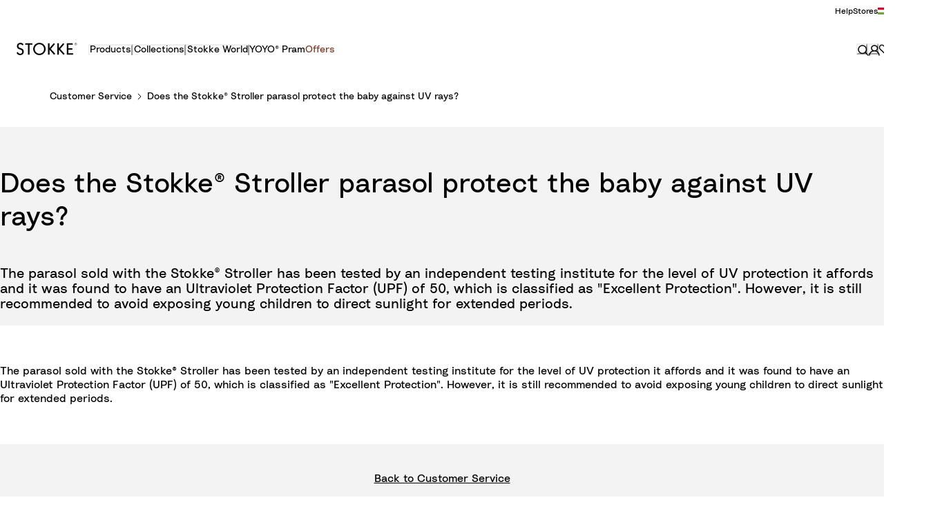

--- FILE ---
content_type: text/html; charset=utf-8
request_url: https://www.stokke.com/en-hu/customer-service/faq/faq-stokke-crusi/faq-stokke-crusi-q-15.html
body_size: 128915
content:
<!doctype html><html lang="en-HU"><head><meta name="charset" content="utf-8"/><meta name="viewport" content="width=device-width, initial-scale=1.0, minimum-scale=1.0, maximum-scale=5.0, shrink-to-fit=no"/><meta name="format-detection" content="telephone=no"/><link data-react-helmet="true" rel="apple-touch-icon" href="/mobify/bundle/3866/static/img/global/apple-touch-icon.png"/><link data-react-helmet="true" rel="icon" type="image/png" sizes="32x32" href="/mobify/bundle/3866/static/img/global/favicon-32x32.png"/><link data-react-helmet="true" rel="icon" type="image/png" sizes="16x16" href="/mobify/bundle/3866/static/img/global/favicon-16x16.png"/><link data-react-helmet="true" rel="manifest" href="/mobify/bundle/3866/static/manifest.json"/><link data-react-helmet="true" rel="mask-icon" href="/mobify/bundle/3866/static/img/global/safari-pinned-tab.svg" color="#ED7703"/><link data-react-helmet="true" rel="stylesheet" href="https://www.stokke.com/mobify/proxy/static/on/demandware.static/Sites-stokke-Site/-/en-HU/css/cms-style.min.css" media="print"/><meta data-react-helmet="true" name="theme-color" content="#ffffff"/><meta data-react-helmet="true" name="apple-mobile-web-app-title" content="[object Object]"/><script data-react-helmet="true" async="" src="https://www.googletagmanager.com/gtm.js?id=GTM-N6HMPT8" nonce="5a6c2841b7a64ea87984c5ca68095ee6"></script><title data-react-helmet="true">FAQ Stokke® Crusi™ | Customer Service | Stokke® Online Shop</title></head><body><div><svg xmlns="http://www.w3.org/2000/svg" xmlns:xlink="http://www.w3.org/1999/xlink" style="position: absolute; width: 0; height: 0" aria-hidden="true" id="__SVG_SPRITE_NODE__"><symbol viewBox="0 0 24 24" fill="none" xmlns="http://www.w3.org/2000/svg" id="_360">
    <path d="M7.465 21.485C4.2 19.935 1.855 16.76 1.5 13H0C0.51 19.16 5.66 24 11.95 24C12.175 24 12.39 23.98 12.61 23.965L8.8 20.15L7.465 21.485ZM11.95 0C11.725 0 11.51 0.02 11.29 0.035L15.1 3.85L16.43 2.52C19.7 4.065 22.045 7.24 22.4 11H23.9C23.39 4.84 18.24 0 11.95 0Z" fill="currentColor" />
    <path d="M5.87922 12.6899C5.97922 12.6399 6.17922 12.5799 6.48922 12.5799C7.03922 12.5799 7.63922 12.8999 7.63922 13.6499C7.63922 14.2399 7.19922 14.7499 6.40922 14.7499C5.68922 14.7499 5.14922 14.2399 5.11922 13.4899L3.94922 13.7299C4.02922 14.8099 4.91922 15.7799 6.41922 15.7799C7.95922 15.7799 8.84922 14.7699 8.84922 13.6599C8.84922 12.4099 7.87922 11.7099 6.90922 11.6899L8.66922 10.1499V9.14988H4.16922V10.1999H7.11922L5.32922 11.7999L5.87922 12.6899Z" fill="currentColor" />
    <path d="M14.4975 9.31988C14.2175 9.13988 13.7175 8.99988 13.1175 8.99988C11.1075 8.99988 9.6375 10.4199 9.6375 12.7699C9.6375 14.4299 10.5775 15.7799 12.2275 15.7799C13.5875 15.7799 14.6875 14.8799 14.6875 13.5299C14.6875 12.1999 13.7775 11.3399 12.4875 11.3399C11.7975 11.3399 11.1775 11.5899 10.8375 12.1099C10.9475 10.8499 11.8275 10.0399 13.0475 10.0399C13.5775 10.0399 13.9175 10.1699 14.1575 10.2999L14.4975 9.31988ZM10.9675 13.5499C10.9675 12.7899 11.5475 12.3399 12.2275 12.3399C12.9075 12.3399 13.4875 12.7899 13.4875 13.5499C13.4875 14.2999 12.9075 14.7599 12.2275 14.7599C11.5675 14.7599 10.9675 14.2899 10.9675 13.5499Z" fill="currentColor" />
    <path d="M16.628 12.3899C16.628 11.5699 16.768 10.9399 17.088 10.5399C17.308 10.2499 17.618 10.0599 18.088 10.0599C18.558 10.0599 18.858 10.2499 19.088 10.5399C19.398 10.9399 19.538 11.5699 19.538 12.3899C19.538 13.2099 19.398 13.8399 19.088 14.2399C18.858 14.5299 18.558 14.7199 18.088 14.7199C17.618 14.7199 17.308 14.5299 17.088 14.2399C16.778 13.8399 16.628 13.2099 16.628 12.3899ZM15.438 12.3899C15.438 13.2499 15.578 14.0599 16.018 14.7199C16.438 15.3499 17.118 15.7799 18.088 15.7799C19.058 15.7799 19.728 15.3499 20.148 14.7199C20.588 14.0599 20.728 13.2499 20.728 12.3899C20.728 11.5299 20.588 10.7199 20.148 10.0599C19.728 9.42988 19.058 8.99988 18.088 8.99988C17.118 8.99988 16.438 9.42988 16.018 10.0599C15.578 10.7199 15.438 11.5299 15.438 12.3899Z" fill="currentColor" />
</symbol><symbol viewBox="0 0 20 20" fill="none" xmlns="http://www.w3.org/2000/svg" id="alert">
<path fill-rule="evenodd" clip-rule="evenodd" d="M0 10C0 4.47715 4.47715 0 10 0C12.6522 0 15.1957 1.05357 17.0711 2.92893C18.9464 4.8043 20 7.34784 20 10C20 15.5228 15.5228 20 10 20C4.47715 20 0 15.5228 0 10ZM2 10C2 14.4183 5.58172 18 10 18C12.1217 18 14.1566 17.1571 15.6569 15.6569C17.1571 14.1566 18 12.1217 18 10C18 5.58172 14.4183 2 10 2C5.58172 2 2 5.58172 2 10ZM11 10.5C11 10.2239 10.7761 10 10.5 10H9.5C9.22386 10 9 10.2239 9 10.5V13.5C9 13.7761 9.22386 14 9.5 14H10.5C10.7761 14 11 13.7761 11 13.5V10.5ZM10.5 6C10.7761 6 11 6.22386 11 6.5V7.5C11 7.77614 10.7761 8 10.5 8H9.5C9.22386 8 9 7.77614 9 7.5V6.5C9 6.22386 9.22386 6 9.5 6H10.5Z" fill="currentColor" />
</symbol><symbol viewBox="0 0 16 16" fill="none" xmlns="http://www.w3.org/2000/svg" id="account">
    <path d="M15 15C15 11.521 11.8742 8.71257 8 8.71257C4.12579 8.71257 1 11.521 1 15M8.1761 1C10.5535 1 12.4906 2.71856 12.4906 4.85629C12.4906 6.99401 10.5535 8.71257 8.1761 8.71257C5.79874 8.71257 3.86164 6.99401 3.86164 4.85629C3.81761 2.71856 5.75472 1 8.1761 1Z" stroke="currentColor" stroke-width="1.5" stroke-linecap="round" stroke-linejoin="round" />
</symbol><symbol viewBox="0 0 24 24" fill="none" xmlns:inkscape="http://www.inkscape.org/namespaces/inkscape" xmlns:sodipodi="http://sodipodi.sourceforge.net/DTD/sodipodi-0.dtd" xmlns="http://www.w3.org/2000/svg" xmlns:svg="http://www.w3.org/2000/svg" id="apple">
  <sodipodi:namedview id="apple_namedview1" pagecolor="#ffffff" bordercolor="#000000" borderopacity="0.25" inkscape:showpageshadow="2" inkscape:pageopacity="0.0" inkscape:pagecheckerboard="0" inkscape:deskcolor="#d1d1d1" inkscape:zoom="9.8333333" inkscape:cx="11.949153" inkscape:cy="12" inkscape:window-width="1312" inkscape:window-height="449" inkscape:window-x="0" inkscape:window-y="25" inkscape:window-maximized="0" inkscape:current-layer="svg1"></sodipodi:namedview>
  <g clip-path="url(#apple_clip0_37937_16105)" id="apple_g1">
    <path d="M19.762 8.818C19.646 8.908 17.598 10.062 17.598 12.628C17.598 15.596 20.204 16.646 20.282 16.672C20.27 16.736 19.868 18.11 18.908 19.51C18.052 20.742 17.158 21.972 15.798 21.972C14.438 21.972 14.088 21.182 12.518 21.182C10.988 21.182 10.444 21.998 9.2 21.998C7.956 21.998 7.088 20.858 6.09 19.458C4.934 17.814 4 15.26 4 12.836C4 8.948 6.528 6.886 9.016 6.886C10.338 6.886 11.44 7.754 12.27 7.754C13.06 7.754 14.292 6.834 15.796 6.834C16.366 6.834 18.414 6.886 19.762 8.818ZM15.082 5.188C15.704 4.45 16.144 3.426 16.144 2.402C16.144 2.26 16.132 2.116 16.106 2C15.094 2.038 13.89 2.674 13.164 3.516C12.594 4.164 12.062 5.188 12.062 6.226C12.062 6.382 12.088 6.538 12.1 6.588C12.164 6.6 12.268 6.614 12.372 6.614C13.28 6.614 14.422 6.006 15.082 5.188Z" fill="#181818" id="apple_path1" />
  </g>
  <defs id="apple_defs1">
    <clipPath id="apple_clip0_37937_16105">
      <rect width="16.28" height="20" fill="white" transform="translate(4 2)" id="apple_rect1" />
    </clipPath>
  </defs>
</symbol><symbol viewBox="0 0 24 24" fill="none" xmlns="http://www.w3.org/2000/svg" id="ar">
    <path d="M19 2H22V5" stroke="currentColor" stroke-linecap="round" stroke-linejoin="round" />
    <path d="M22 19L22 22L19 22" stroke="currentColor" stroke-linecap="round" stroke-linejoin="round" />
    <path d="M5 22L2 22L2 19" stroke="currentColor" stroke-linecap="round" stroke-linejoin="round" />
    <path d="M2 5L2 2L5 2" stroke="currentColor" stroke-linecap="round" stroke-linejoin="round" />
    <path d="M11.0449 16.0001H12.1322L9.08795 8.00012H8.04422L5 16.0001H6.08722L6.73955 14.1819H10.3926L11.0449 16.0001ZM7.0331 13.3638L8.56608 9.09103L10.0991 13.3638H7.0331Z" fill="currentColor" />
    <path d="M13.0855 16.0001H14.0423V12.9092H16.4124C17.0213 12.9092 17.2822 13.2388 17.4344 13.6365C17.7171 14.3638 17.467 15.6592 17.9563 16.0001H19C18.4455 15.5683 18.6956 14.0342 18.3368 13.1592C18.2716 13.0001 17.978 12.5683 17.4344 12.5001C18.1628 12.1138 18.6521 11.2388 18.6521 10.3751C18.6521 8.9433 17.7823 8.00012 15.6731 8.00012H13.0855V16.0001ZM14.0423 12.091V8.8183H16.0101C17.0213 8.8183 17.6953 9.39785 17.6953 10.4319C17.6953 11.3638 17.0213 12.091 16.0101 12.091H14.0423Z" fill="currentColor" />
</symbol><symbol viewBox="0 0 16 16" fill="none" xmlns="http://www.w3.org/2000/svg" id="arrow">
    <path fill-rule="evenodd" clip-rule="evenodd" d="M8.00003 12.769C7.6774 12.769 7.36809 12.6404 7.14058 12.4117L0.352674 5.58642C-0.119388 5.11176 -0.117284 4.34429 0.357376 3.87223C0.832034 3.40017 1.59951 3.40227 2.07157 3.87693L8.00003 9.838L13.9284 3.87694C14.4005 3.40228 15.168 3.40017 15.6426 3.87223C16.1173 4.34429 16.1194 5.11176 15.6473 5.58642L8.85948 12.4117C8.63197 12.6404 8.32266 12.769 8.00003 12.769Z" fill="currentColor" />
</symbol><symbol viewBox="0 0 16 16" fill="none" xmlns="http://www.w3.org/2000/svg" id="arrow-pinned">
    <path fill-rule="evenodd" clip-rule="evenodd" d="M9 2.08333C9 1.48502 8.55228 1 8 1C7.44772 1 7 1.48502 7 2.08333L7 11.865L2.64021 8.2318C2.21593 7.87824 1.58537 7.93556 1.2318 8.35984C0.87824 8.78412 0.935564 9.41468 1.35984 9.76825L7.35984 14.7682C7.73069 15.0773 8.26936 15.0773 8.64021 14.7682L14.6402 9.76825C15.0645 9.41468 15.1218 8.78412 14.7682 8.35984C14.4147 7.93556 13.7841 7.87824 13.3598 8.2318L9 11.865L9 2.08333Z" fill="currentColor" />
</symbol><symbol viewBox="0 0 32 32" fill="none" xmlns="http://www.w3.org/2000/svg" id="arrow-left-round">
    <path opacity="0.9" d="M0.0203098 15.1464C0.459385 6.31729 8.02124 -0.463039 16.8515 0.0247557C25.6818 0.46377 32.4631 8.02457 31.9752 16.8536C31.5362 25.6827 23.9743 32.463 15.144 31.9752C6.31372 31.4875 -0.418766 23.9754 0.0203098 15.1464Z" fill="currentColor" />
    <path fill-rule="evenodd" clip-rule="evenodd" d="M9.28906 16C9.28906 15.6451 9.43054 15.3049 9.68218 15.0546L17.7262 7.05459C18.2483 6.53532 19.0926 6.53764 19.6118 7.05976C20.1311 7.58188 20.1288 8.4261 19.6067 8.94537L12.5132 16L19.6066 23.0546C20.1288 23.5739 20.1311 24.4181 19.6118 24.9402C19.0926 25.4623 18.2483 25.4646 17.7262 24.9454L9.68218 16.9454C9.43055 16.6952 9.28906 16.3549 9.28906 16Z" fill="white" />
</symbol><symbol viewBox="0 0 24 24" fill="none" xmlns="http://www.w3.org/2000/svg" id="arrow-right-round">
    <path opacity="0.9" d="M23.9848 12.6402C23.6555 19.262 17.9841 24.3473 11.3614 23.9814C4.73863 23.6522 -0.347326 17.9816 0.0185701 11.3598C0.347878 4.73797 6.01927 -0.347279 12.642 0.0185658C19.2647 0.384411 24.3141 6.01843 23.9848 12.6402Z" fill="currentColor" />
    <path fill-rule="evenodd" clip-rule="evenodd" d="M17.0312 12C17.0313 12.2661 16.9251 12.5213 16.7364 12.709L10.7034 18.709C10.3118 19.0985 9.67863 19.0968 9.28918 18.7052C8.89973 18.3136 8.90146 17.6804 9.29306 17.291L14.6131 12L9.29306 6.70905C8.90147 6.3196 8.89973 5.68643 9.28918 5.29484C9.67863 4.90324 10.3118 4.9015 10.7034 5.29095L16.7364 11.2909C16.9251 11.4786 17.0312 11.7338 17.0312 12Z" fill="white" />
</symbol><symbol viewBox="0 0 16 16" fill="none" xmlns="http://www.w3.org/2000/svg" id="arrow-right2">
    <path fill-rule="evenodd" clip-rule="evenodd" d="M2.08333 7C1.48502 7 1 7.44772 1 8C1 8.55228 1.48502 9 2.08333 9L11.865 9L8.2318 13.3598C7.87824 13.7841 7.93556 14.4146 8.35984 14.7682C8.78412 15.1218 9.41468 15.0644 9.76825 14.6402L14.7682 8.64016C15.0773 8.26931 15.0773 7.73064 14.7682 7.35979L9.76825 1.35979C9.41468 0.935513 8.78412 0.87819 8.35984 1.23175C7.93556 1.58532 7.87824 2.21588 8.2318 2.64016L11.865 7L2.08333 7Z" fill="currentColor" />
</symbol><symbol viewBox="0 0 8 8" fill="none" xmlns="http://www.w3.org/2000/svg" id="availability">
    <circle cx="4" cy="4" r="4" fill="currentColor" />
</symbol><symbol viewBox="0 0 16 16" fill="none" xmlns="http://www.w3.org/2000/svg" id="basket">
    <path d="M2.5 7L6 3M13.5 7L10 3M1 7H15L12.5 13H3.5L1 7Z" stroke="currentColor" stroke-width="1.5" stroke-linecap="round" stroke-linejoin="round" />
</symbol><symbol viewBox="0 0 16 16" fill="none" xmlns="http://www.w3.org/2000/svg" id="bin-bg-white">
    <path d="M7.7399 1H8.8599C9.64398 1 10.036 1 10.3355 1.15259C10.5989 1.28681 10.8131 1.50099 10.9473 1.76441C11.0999 2.06389 11.0999 2.45593 11.0999 3.24V3.8H13.1999V11.64C13.1999 12.8161 13.1999 13.4042 12.971 13.8534C12.7697 14.2485 12.4484 14.5698 12.0533 14.7711C11.6041 15 11.016 15 9.8399 15H6.7599C5.58379 15 4.99574 15 4.54652 14.7711C4.15138 14.5698 3.83012 14.2485 3.62879 13.8534C3.3999 13.4042 3.3999 12.8161 3.3999 11.64V3.8H5.4999V3.24C5.4999 2.45593 5.4999 2.06389 5.65249 1.76441C5.78672 1.50099 6.00089 1.28681 6.26432 1.15259C6.56379 1 6.95583 1 7.7399 1Z" fill="white" />
    <path d="M2 3.8H14.6H2Z" fill="white" />
    <path d="M13.1999 3.8V11.64C13.1999 12.8161 13.1999 13.4042 12.971 13.8534C12.7697 14.2485 12.4484 14.5698 12.0533 14.7711C11.6041 15 11.016 15 9.8399 15H6.7599C5.58379 15 4.99574 15 4.54652 14.7711C4.15138 14.5698 3.83012 14.2485 3.62879 13.8534C3.3999 13.4042 3.3999 12.8161 3.3999 11.64V3.8M13.1999 3.8H11.0999M13.1999 3.8H14.5M3.3999 3.8H2H14.6M3.3999 3.8H5.4999M5.4999 3.8V3.24C5.4999 2.45593 5.4999 2.06389 5.65249 1.76441C5.78672 1.50099 6.00089 1.28681 6.26432 1.15259C6.56379 1 6.95583 1 7.7399 1H8.8599C9.64398 1 10.036 1 10.3355 1.15259C10.5989 1.28681 10.8131 1.50099 10.9473 1.76441C11.0999 2.06389 11.0999 2.45593 11.0999 3.24V3.8M5.4999 3.8H11.0999M6.9 7.65V11.15M9.7 7.65V11.15" stroke="black" stroke-width="1.4" stroke-linecap="round" stroke-linejoin="round" />
</symbol><symbol viewBox="0 0 16 17" fill="none" xmlns="http://www.w3.org/2000/svg" id="box-2-outline">
    <g clip-path="url(#box-2-outline_clip0_21658_183516)">
        <path d="M10.5 3.69824V10.6982L8 8.19824L5.5 10.6982V3.69824" stroke="currentColor" stroke-width="1.5" stroke-miterlimit="10" stroke-linecap="round" stroke-linejoin="round" />
        <path d="M15.5 14.6982H0.5V3.69824L3 0.698242H13L15.5 3.69824V14.6982Z" stroke="currentColor" stroke-width="1.5" stroke-miterlimit="10" stroke-linecap="round" stroke-linejoin="round" />
        <path d="M0.5 3.69824H15.5" stroke="currentColor" stroke-width="1.5" stroke-miterlimit="10" stroke-linecap="round" stroke-linejoin="round" />
    </g>
    <defs>
        <clipPath id="box-2-outline_clip0_21658_183516">
            <rect width="16" height="16" fill="white" transform="translate(0 0.198242)" />
        </clipPath>
    </defs>
</symbol><symbol viewBox="0 0 16 16" fill="none" xmlns="http://www.w3.org/2000/svg" id="cart">
    <path d="M2.5 7L6 3M13.5 7L10 3M1 7H15L12.5 13H3.5L1 7Z" stroke="currentColor" stroke-width="1.5" stroke-linecap="round" stroke-linejoin="round" />
</symbol><symbol viewBox="0 0 16 16" fill="none" xmlns="http://www.w3.org/2000/svg" id="check">
    <path fill-rule="evenodd" clip-rule="evenodd" d="M14.3184 1.02235C14.4977 0.991367 14.6818 0.992603 14.8607 1.02602C15.0395 1.05945 15.2116 1.12479 15.3664 1.22023C15.5214 1.31571 15.6572 1.4402 15.7634 1.58878C15.8697 1.73755 15.9438 1.90702 15.9782 2.08765C16.0127 2.26842 16.0061 2.4537 15.9593 2.63154C15.913 2.80709 15.8291 2.96926 15.7156 3.10955L7.2769 13.9618L7.27592 13.9631C7.1536 14.1219 6.99697 14.2506 6.82002 14.3433C6.64267 14.4363 6.44731 14.492 6.24769 14.5087L6.22765 14.5103H6.12345C5.76364 14.5103 5.40849 14.3835 5.13897 14.1435L0.450859 9.96958C0.314799 9.85179 0.202719 9.7082 0.124107 9.54527C0.0447184 9.38073 0.00184832 9.20127 5.8435e-05 9.01788C-0.00173156 8.83449 0.0376328 8.6542 0.11394 8.48815C0.190144 8.32232 0.300854 8.17563 0.436448 8.05491C0.571931 7.93428 0.730036 7.84148 0.900292 7.77947C1.07053 7.71746 1.25132 7.68677 1.43258 7.68817C1.61383 7.68957 1.79413 7.72305 1.96335 7.78777C2.13115 7.85195 2.28648 7.94627 2.41913 8.06772L5.92742 11.1905L13.4114 1.56662C13.5193 1.42214 13.6555 1.30156 13.8099 1.20946C13.9662 1.11628 14.1391 1.05333 14.3184 1.02235Z" fill="currentColor" />
</symbol><symbol viewBox="0 0 24 24" fill="none" xmlns="http://www.w3.org/2000/svg" id="checkbox-disabled">
    <g clip-path="url(#checkbox-disabled_clip0_5891_20922)">
        <rect x="0.5" y="0.5" width="23" height="23" rx="3.5" fill="#F4F3F3" stroke="#D2D0CD" />
        <path d="M-10.2739 16.8032L17.3032 -10.7739" stroke="#D2D0CD" stroke-linecap="round" stroke-linejoin="round" />
        <path d="M-8.15259 18.9248L19.4246 -8.65236" stroke="#D2D0CD" stroke-linecap="round" stroke-linejoin="round" />
        <path d="M-6.03125 21.0459L21.5459 -6.53126" stroke="#D2D0CD" stroke-linecap="round" stroke-linejoin="round" />
        <path d="M-3.90991 23.1675L23.6673 -4.40968" stroke="#D2D0CD" stroke-linecap="round" stroke-linejoin="round" />
        <path d="M-1.78857 25.2886L25.7886 -2.28859" stroke="#D2D0CD" stroke-linecap="round" stroke-linejoin="round" />
        <path d="M0.332764 27.4097L27.9099 -0.167495" stroke="#D2D0CD" stroke-linecap="round" stroke-linejoin="round" />
        <path d="M2.4541 29.5312L30.0313 1.95409" stroke="#D2D0CD" stroke-linecap="round" stroke-linejoin="round" />
        <path d="M4.57544 31.6523L32.1526 4.07518" stroke="#D2D0CD" stroke-linecap="round" stroke-linejoin="round" />
        <path d="M6.69678 33.7739L34.2739 6.19676" stroke="#D2D0CD" stroke-linecap="round" stroke-linejoin="round" />
    </g>
    <defs>
        <clipPath id="checkbox-disabled_clip0_5891_20922">
            <rect width="24" height="24" rx="4" fill="white" />
        </clipPath>
    </defs>
</symbol><symbol viewBox="0 0 16 16" fill="none" xmlns="http://www.w3.org/2000/svg" id="check-circle">
    <circle cx="8" cy="8" r="8" fill="currentColor" />
    <path fill-rule="evenodd" clip-rule="evenodd" d="M11.1592 4.51117C11.2488 4.49568 11.3409 4.4963 11.4303 4.51301C11.5198 4.52972 11.6058 4.5624 11.6832 4.61012C11.7607 4.65786 11.8286 4.7201 11.8817 4.79439C11.9348 4.86877 11.9719 4.95351 11.9891 5.04382C12.0063 5.13421 12.0031 5.22685 11.9796 5.31577C11.9565 5.40354 11.9146 5.48463 11.8578 5.55478L7.63845 10.9809L7.63796 10.9816C7.5768 11.0609 7.49848 11.1253 7.41001 11.1717C7.32134 11.2182 7.22365 11.246 7.12384 11.2543L7.11383 11.2552H7.06172C6.88182 11.2551 6.70425 11.1917 6.56949 11.0717L4.22543 8.98479C4.1574 8.92589 4.10136 8.8541 4.06205 8.77263C4.02236 8.69036 4.00092 8.60063 4.00003 8.50894C3.99913 8.41724 4.01882 8.3271 4.05697 8.24407C4.09507 8.16116 4.15043 8.08781 4.21822 8.02745C4.28597 7.96714 4.36502 7.92074 4.45015 7.88973C4.53526 7.85873 4.62566 7.84338 4.71629 7.84409C4.80692 7.84479 4.89706 7.86153 4.98167 7.89389C5.06557 7.92597 5.14324 7.97313 5.20957 8.03386L6.96371 9.59523L10.7057 4.78331C10.7597 4.71107 10.8278 4.65078 10.905 4.60473C10.9831 4.55814 11.0696 4.52666 11.1592 4.51117Z" fill="white" />
</symbol><symbol viewBox="0 0 16 16" fill="none" xmlns="http://www.w3.org/2000/svg" id="chevron-up">
<path fill-rule="evenodd" clip-rule="evenodd" d="M7.99997 3.23096C8.3226 3.23096 8.63191 3.35958 8.85942 3.58833L15.6473 10.4136C16.1194 10.8882 16.1173 11.6557 15.6426 12.1278C15.168 12.5998 14.4005 12.5977 13.9284 12.1231L7.99997 6.162L2.07157 12.1231C1.59951 12.5977 0.83204 12.5998 0.357379 12.1278C-0.117282 11.6557 -0.11939 10.8882 0.35267 10.4136L7.14052 3.58834C7.36803 3.35958 7.67734 3.23096 7.99997 3.23096Z" fill="currentColor" />
</symbol><symbol viewBox="0 0 16 16" fill="none" xmlns="http://www.w3.org/2000/svg" id="chevron-down">
<path fill-rule="evenodd" clip-rule="evenodd" d="M8.00003 12.769C7.6774 12.769 7.36809 12.6404 7.14058 12.4117L0.352674 5.58642C-0.119388 5.11176 -0.117284 4.34429 0.357376 3.87223C0.832034 3.40017 1.59951 3.40227 2.07157 3.87693L8.00003 9.838L13.9284 3.87694C14.4005 3.40228 15.168 3.40017 15.6426 3.87223C16.1173 4.34429 16.1194 5.11176 15.6473 5.58642L8.85948 12.4117C8.63197 12.6404 8.32266 12.769 8.00003 12.769Z" fill="currentColor" />
</symbol><symbol viewBox="0 0 24 24" fill="none" xmlns="http://www.w3.org/2000/svg" id="chevron-right">
<path d="M15.7799 11.2799C15.9206 11.4204 15.9997 11.611 15.9999 11.8099V12.1899C15.9976 12.3883 15.9188 12.5781 15.7799 12.7199L10.6399 17.8499C10.546 17.9445 10.4182 17.9978 10.2849 17.9978C10.1516 17.9978 10.0238 17.9445 9.92992 17.8499L9.21992 17.1399C9.12586 17.0477 9.07285 16.9215 9.07285 16.7899C9.07285 16.6582 9.12586 16.532 9.21992 16.4399L13.6699 11.9999L9.21992 7.55985C9.12526 7.46597 9.07202 7.33817 9.07202 7.20485C9.07202 7.07153 9.12526 6.94374 9.21992 6.84985L9.92992 6.14985C10.0238 6.0552 10.1516 6.00195 10.2849 6.00195C10.4182 6.00195 10.546 6.0552 10.6399 6.14985L15.7799 11.2799Z" fill="currentColor" />
</symbol><symbol viewBox="0 0 24 24" fill="none" xmlns="http://www.w3.org/2000/svg" id="chevron-left">
<path d="M8.22 12.7199C8.07931 12.5793 8.00018 12.3887 8 12.1899V11.8099C8.0023 11.6114 8.08112 11.4216 8.22 11.2799L13.36 6.14985C13.4539 6.0552 13.5817 6.00195 13.715 6.00195C13.8483 6.00195 13.9761 6.0552 14.07 6.14985L14.78 6.85985C14.8741 6.95202 14.9271 7.07816 14.9271 7.20985C14.9271 7.34154 14.8741 7.46769 14.78 7.55985L10.33 11.9999L14.78 16.4399C14.8747 16.5337 14.9279 16.6615 14.9279 16.7949C14.9279 16.9282 14.8747 17.056 14.78 17.1499L14.07 17.8499C13.9761 17.9445 13.8483 17.9978 13.715 17.9978C13.5817 17.9978 13.4539 17.9445 13.36 17.8499L8.22 12.7199Z" fill="currentColor" />
</symbol><symbol viewBox="0 0 16 16" fill="none" xmlns="http://www.w3.org/2000/svg" id="configurator-3d">
    <g clip-path="url(#configurator-3d_clip0_21331_47348)">
        <path d="M8 10C8.55229 10 9 9.32843 9 8.5C9 7.67157 8.55229 7 8 7C7.44771 7 7 7.67157 7 8.5C7 9.32843 7.44771 10 8 10Z" stroke="currentColor" stroke-linecap="round" stroke-linejoin="round" />
        <path d="M10.9691 8.95573C10.9871 8.64307 11 8.3248 11 8C11 4.13413 9.65686 1 8 1C6.34314 1 5 4.13413 5 8C5 11.8659 6.34314 15 8 15C8.82286 15 9.56771 14.2253 10.1103 12.9737" stroke="currentColor" stroke-linecap="round" stroke-linejoin="round" />
        <path d="M7.04427 5.036C7.35693 5.015 7.6752 5 8 5C11.8659 5 15 6.567 15 8.5C15 10.433 11.8659 12 8 12C4.13413 12 1 10.433 1 8.5C1 7.54 1.77467 6.671 3.02627 6.038" stroke="currentColor" stroke-linecap="round" stroke-linejoin="round" />
    </g>
    <defs>
        <clipPath id="configurator-3d_clip0_21331_47348">
            <rect width="16" height="16" fill="white" />
        </clipPath>
    </defs>
</symbol><symbol viewBox="0 0 38 18" fill="none" xmlns="http://www.w3.org/2000/svg" id="colors-indicator">
<circle cx="28.3574" cy="9" r="8" fill="#004160" stroke="white" stroke-width="2" />
<path d="M26.9294 9C26.9294 13.3749 23.2002 17 18.5008 17C13.8015 17 10.0723 13.3749 10.0723 9C10.0723 4.62505 13.8015 1 18.5008 1C23.2002 1 26.9294 4.62505 26.9294 9Z" fill="#BAB1AA" stroke="white" stroke-width="2" />
<circle cx="9.5" cy="9" r="8" fill="#C8A382" stroke="white" stroke-width="2" />
</symbol><symbol viewBox="0 0 24 24" xmlns="http://www.w3.org/2000/svg" id="dashboard">
    <path fill-rule="evenodd" clip-rule="evenodd" d="m1.3333 0h8c0.73637 0 1.3334 0.59695 1.3334 1.3333v21.333c0 0.7363-0.597 1.3333-1.3334 1.3333h-8c-0.73638 0-1.3333-0.597-1.3333-1.3333v-21.333c0-0.73638 0.59695-1.3333 1.3333-1.3333zm6.6667 21.333v-18.667h-5.3333v18.667h5.3333zm13.333-18.667v2.6667h-5.3333v-2.6667h5.3333zm-6.6666-2.6667h8c0.7363 0 1.3333 0.59695 1.3333 1.3333v5.3333c0 0.73638-0.597 1.3333-1.3333 1.3333h-8c-0.7364 0-1.3334-0.59695-1.3334-1.3333v-5.3333c0-0.73638 0.597-1.3333 1.3334-1.3333zm6.6666 13.333v8h-5.3333v-8h5.3333zm-6.6666-2.6666h8c0.7363 0 1.3333 0.5969 1.3333 1.3333v10.667c0 0.7363-0.597 1.3333-1.3333 1.3333h-8c-0.7364 0-1.3334-0.597-1.3334-1.3333v-10.667c0-0.7364 0.597-1.3333 1.3334-1.3333z" fill="currentColor" />
</symbol><symbol viewBox="0 0 16 16" fill="none" xmlns="http://www.w3.org/2000/svg" id="delete">
    <path fill-rule="evenodd" clip-rule="evenodd" d="M5.7334 0.25C5.31918 0.25 4.9834 0.585786 4.9834 1V3.05029H2C1.58579 3.05029 1.25 3.38608 1.25 3.80029C1.25 4.21451 1.58579 4.55029 2 4.55029H14.1332C14.5474 4.55029 14.8832 4.21451 14.8832 3.80029C14.8832 3.38608 14.5474 3.05029 14.1332 3.05029H11.15V1C11.15 0.585786 10.8142 0.25 10.4 0.25H5.7334ZM9.65001 3.05029V1.75H6.4834V3.05029H9.65001ZM2.93311 4.9165C3.34732 4.9165 3.68311 5.25229 3.68311 5.6665V13.1331C3.68311 13.4292 3.80075 13.7133 4.01016 13.9227C4.21957 14.1321 4.5036 14.2497 4.79975 14.2497H11.333C11.6292 14.2497 11.9132 14.1321 12.1226 13.9227C12.332 13.7133 12.4496 13.4292 12.4496 13.1331V5.6665C12.4496 5.25229 12.7854 4.9165 13.1996 4.9165C13.6139 4.9165 13.9496 5.25229 13.9496 5.6665V13.1331C13.9496 13.8271 13.674 14.4926 13.1832 14.9833C12.6925 15.474 12.027 15.7497 11.333 15.7497H4.79975C4.10577 15.7497 3.44022 15.474 2.9495 14.9833C2.45879 14.4926 2.18311 13.8271 2.18311 13.1331V5.6665C2.18311 5.25229 2.51889 4.9165 2.93311 4.9165ZM10.9303 7.00336C11.2232 7.29625 11.2232 7.77113 10.9303 8.06402L9.12736 9.867L10.9303 11.67C11.2232 11.9629 11.2232 12.4377 10.9303 12.7306C10.6374 13.0235 10.1626 13.0235 9.86968 12.7306L8.0667 10.9277L6.26373 12.7306C5.97084 13.0235 5.49596 13.0235 5.20307 12.7306C4.91018 12.4377 4.91018 11.9629 5.20307 11.67L7.00604 9.867L5.20307 8.06402C4.91018 7.77113 4.91018 7.29625 5.20307 7.00336C5.49596 6.71047 5.97084 6.71047 6.26373 7.00336L8.0667 8.80634L9.86968 7.00336C10.1626 6.71047 10.6374 6.71047 10.9303 7.00336Z" fill="currentColor" />
</symbol><symbol viewBox="0 0 16 17" fill="none" xmlns="http://www.w3.org/2000/svg" id="delivery-fast-outline">
    <g clip-path="url(#delivery-fast-outline_clip0_21658_183535)">
        <path d="M11.5 13.6982H15.5V7.19824L12 6.19824L10 0.698242H0.5V13.6982H2.5" stroke="currentColor" stroke-width="1.5" stroke-miterlimit="10" stroke-linecap="round" stroke-linejoin="round" />
        <path d="M7 15.6982C8.38071 15.6982 9.5 14.579 9.5 13.1982C9.5 11.8175 8.38071 10.6982 7 10.6982C5.61929 10.6982 4.5 11.8175 4.5 13.1982C4.5 14.579 5.61929 15.6982 7 15.6982Z" stroke="currentColor" stroke-width="1.5" stroke-miterlimit="10" stroke-linecap="round" stroke-linejoin="round" />
        <path d="M5.5 2.69824V6.69824H9.5" stroke="currentColor" stroke-width="1.5" stroke-miterlimit="10" stroke-linecap="round" stroke-linejoin="round" />
    </g>
    <defs>
        <clipPath id="delivery-fast-outline_clip0_21658_183535">
            <rect width="16" height="16" fill="white" transform="translate(0 0.198242)" />
        </clipPath>
    </defs>
</symbol><symbol viewBox="0 0 16 16" fill="none" xmlns="http://www.w3.org/2000/svg" id="discount">
    <path d="M14.707 7.207L7.5 0H2V2H5.914L13.414 9.5C13.4818 9.571 13.5443 9.64687 13.601 9.727L14.707 8.621C14.8945 8.43347 14.9998 8.17916 14.9998 7.914C14.9998 7.64884 14.8945 7.39453 14.707 7.207Z" fill="currentColor" />
    <path d="M12.707 10.207L5.5 3H0V8.5L7.207 15.707C7.39453 15.8945 7.64884 15.9998 7.914 15.9998C8.17916 15.9998 8.43347 15.8945 8.621 15.707L12.707 11.621C12.8945 11.4335 12.9998 11.1792 12.9998 10.914C12.9998 10.6488 12.8945 10.3945 12.707 10.207ZM3 7C2.80222 7 2.60888 6.94135 2.44443 6.83147C2.27998 6.72159 2.15181 6.56541 2.07612 6.38268C2.00043 6.19996 1.98063 5.99889 2.01921 5.80491C2.0578 5.61093 2.15304 5.43275 2.29289 5.29289C2.43275 5.15304 2.61093 5.0578 2.80491 5.01921C2.99889 4.98063 3.19996 5.00043 3.38268 5.07612C3.56541 5.15181 3.72159 5.27998 3.83147 5.44443C3.94135 5.60888 4 5.80222 4 6C4 6.26522 3.89464 6.51957 3.70711 6.70711C3.51957 6.89464 3.26522 7 3 7Z" fill="currentColor" />
</symbol><symbol viewBox="0 0 16 16" fill="none" xmlns="http://www.w3.org/2000/svg" id="edit">
    <path fill-rule="evenodd" clip-rule="evenodd" d="M13.4195 0C12.7351 0 12.0788 0.271871 11.5949 0.755803L2.1942 10.1965C2.1347 10.2562 2.08707 10.3267 2.05385 10.4042L0.0539208 15.0707C-0.0534589 15.3213 0.00252208 15.612 0.195274 15.8047C0.388027 15.9975 0.678712 16.0535 0.929265 15.9461L5.59576 13.9462C5.67327 13.9129 5.74378 13.8653 5.80354 13.8058L15.2432 4.40614L15.2442 4.40515C15.7281 3.92121 16 3.26486 16 2.58047C16 1.89609 15.7281 1.23974 15.2442 0.755803C14.7603 0.27187 14.1039 0 13.4195 0ZM11.591 2.6492L12.5376 1.69858C12.7715 1.46492 13.0889 1.33328 13.4195 1.33328C13.7503 1.33328 14.0675 1.46468 14.3014 1.69858C14.5353 1.93247 14.6667 2.2497 14.6667 2.58047C14.6667 2.91105 14.535 3.22852 14.3014 3.46237L13.3508 4.40897L11.591 2.6492ZM10.6503 3.59398L3.22905 11.0468L1.93591 14.0641L4.95323 12.771L12.406 5.34974L10.6503 3.59398Z" fill="currentColor" />
</symbol><symbol viewBox="0 0 16 16" fill="none" xmlns="http://www.w3.org/2000/svg" id="eye">
    <path fill-rule="evenodd" clip-rule="evenodd" d="M11.7639 5.80976C12.9378 6.53536 13.9475 7.40312 14.5837 8C13.9475 8.59688 12.9378 9.46464 11.7639 10.1902C10.5195 10.9594 9.20017 11.5 8.00209 11.5C6.80401 11.5 5.48466 10.9594 4.24028 10.1902C3.06636 9.46464 2.05664 8.59688 1.42047 8C2.05664 7.40312 3.06636 6.53536 4.24028 5.80976C5.48466 5.0406 6.80401 4.5 8.00209 4.5C9.20017 4.5 10.5195 5.0406 11.7639 5.80976ZM15.3544 7.35235C15.7312 7.70999 15.7312 8.29001 15.3544 8.64765C14.0424 9.8931 10.9446 12.5 8.00209 12.5C5.05958 12.5 1.96182 9.8931 0.649762 8.64765C0.272996 8.29001 0.272996 7.70999 0.649762 7.35235C1.96182 6.1069 5.05959 3.5 8.00209 3.5C10.9446 3.5 14.0424 6.1069 15.3544 7.35235ZM8.00195 10C9.10652 10 10.002 9.10457 10.002 8C10.002 6.89543 9.10652 6 8.00195 6C6.89738 6 6.00195 6.89543 6.00195 8C6.00195 9.10457 6.89738 10 8.00195 10Z" fill="currentColor" />
</symbol><symbol fill="none" viewBox="0 0 28 40" xmlns="http://www.w3.org/2000/svg" id="figma-logo">
<g clip-path="url(#figma-logo_a)">
    <path d="m7.34 39.999c3.68 0 6.6667-2.9867 6.6667-6.6667v-6.6667h-6.6667c-3.68 0-6.6667 2.9867-6.6667 6.6667s2.9867 6.6667 6.6667 6.6667z" fill="#0ACF83" />
    <path d="m0.67334 20.001c0-3.68 2.9867-6.6666 6.6667-6.6666h6.6667v13.333h-6.6667c-3.68 0-6.6667-2.9867-6.6667-6.6667z" fill="#A259FF" />
    <path d="m0.67383 6.6667c0-3.68 2.9867-6.6667 6.6667-6.6667h6.6667v13.333h-6.6667c-3.68 0-6.6667-2.9866-6.6667-6.6666z" fill="#F24E1E" />
    <path d="m14.006 0h6.6667c3.68 0 6.6666 2.9867 6.6666 6.6667 0 3.68-2.9866 6.6666-6.6666 6.6666h-6.6667v-13.333z" fill="#FF7262" />
    <path d="m27.339 20.001c0 3.68-2.9866 6.6667-6.6666 6.6667-3.6801 0-6.6667-2.9867-6.6667-6.6667s2.9866-6.6666 6.6667-6.6666c3.68 0 6.6666 2.9866 6.6666 6.6666z" fill="#1ABCFE" />
</g>
<defs>
    <clipPath id="figma-logo_a">
        <rect transform="translate(.66992)" width="26.672" height="40" fill="#fff" />
    </clipPath>
</defs>
</symbol><symbol viewBox="0 0 18 18" fill="currentColor" xmlns="http://www.w3.org/2000/svg" id="filter">
<path fill-rule="evenodd" clip-rule="evenodd" d="M5.82291 1.99998H17.4919C17.7677 1.99998 17.9914 2.22383 17.9914 2.49998V3.49998C17.9914 3.77612 17.7677 3.99998 17.4919 3.99998H5.82291C5.33634 5.37752 3.92904 6.20385 2.49033 5.95677C1.05163 5.7097 0 4.46109 0 2.99998C0 1.53887 1.05163 0.290257 2.49033 0.0431805C3.92904 -0.203896 5.33634 0.622429 5.82291 1.99998ZM2.00653 2.99998C2.00653 3.55226 2.45382 3.99998 3.00558 3.99998C3.55734 3.99998 4.00463 3.55226 4.00463 2.99998C4.00463 2.44769 3.55734 1.99998 3.00558 1.99998C2.45382 1.99998 2.00653 2.44769 2.00653 2.99998ZM17.4919 7.99998H11.8172C11.387 6.81352 10.2609 6.0235 8.9999 6.0235C7.73891 6.0235 6.61279 6.81352 6.18257 7.99998H0.507946C0.232065 7.99998 0.00841915 8.22383 0.00841915 8.49998V9.49998C0.00841915 9.77612 0.232065 9.99998 0.507946 9.99998H6.18257C6.61279 11.1864 7.73891 11.9765 8.9999 11.9765C10.2609 11.9765 11.387 11.1864 11.8172 9.99998H17.4919C17.7677 9.99998 17.9914 9.77612 17.9914 9.49998V8.49998C17.9914 8.22383 17.7677 7.99998 17.4919 7.99998ZM8.00085 8.99998C8.00085 9.55226 8.44814 9.99998 8.9999 9.99998C9.55166 9.99998 9.99895 9.55226 9.99895 8.99998C9.99895 8.44769 9.55166 7.99998 8.9999 7.99998C8.44814 7.99998 8.00085 8.44769 8.00085 8.99998ZM14.9942 12C13.7272 12.0035 12.5992 12.8042 12.1769 14H0.507946C0.232065 14 0.00841915 14.2238 0.00841915 14.5V15.5C0.00841915 15.7761 0.232065 16 0.507946 16H12.1769C12.6853 17.4394 14.1926 18.267 15.6786 17.9227C17.1646 17.5783 18.1552 16.1719 17.9799 14.6553C17.8047 13.1387 16.5195 11.9957 14.9942 12ZM13.9952 15C13.9952 15.5523 14.4425 16 14.9942 16C15.546 16 15.9933 15.5523 15.9933 15C15.9933 14.4477 15.546 14 14.9942 14C14.4425 14 13.9952 14.4477 13.9952 15Z" fill="#181818" />
</symbol><symbol viewBox="0 0 25 30" fill="none" xmlns="http://www.w3.org/2000/svg" id="file">
    <path fill-rule="evenodd" clip-rule="evenodd" d="M3.5 0L21.5 0C23.1569 0 24.5 1.34315 24.5 3L24.5 19.14C24.4989 20.3331 24.0242 21.4769 23.18 22.32L16.82 28.68C15.9769 29.5242 14.8331 29.9989 13.64 30H3.5C1.84315 30 0.5 28.6569 0.5 27L0.5 3C0.5 1.34315 1.84315 0 3.5 0ZM21.5 3L3.5 3L3.5 27H12.5L12.5 19.5C12.5 18.6716 13.1716 18 14 18L21.5 18L21.5 3Z" fill="#5C5C5C" />
</symbol><symbol viewBox="0 0 128 128" xmlns="http://www.w3.org/2000/svg" xmlns:xlink="http://www.w3.org/1999/xlink" id="github-logo">
<defs>
    <circle id="github-logo_e" cx="64" cy="64" r="56" />
    <filter id="github-logo_m" x="-7.1%" y="-5.4%" width="114.3%" height="114.3%">
        <feMorphology in="SourceAlpha" operator="dilate" radius="1" result="shadowSpreadOuter1"></feMorphology>
        <feOffset dy="2" in="shadowSpreadOuter1" result="shadowOffsetOuter1"></feOffset>
        <feGaussianBlur in="shadowOffsetOuter1" result="shadowBlurOuter1" stdDeviation="2"></feGaussianBlur>
        <feComposite in="shadowBlurOuter1" in2="SourceAlpha" operator="out" result="shadowBlurOuter1"></feComposite>
        <feColorMatrix in="shadowBlurOuter1" values="0 0 0 0 0 0 0 0 0 0 0 0 0 0 0 0 0 0 0.240942029 0"></feColorMatrix>
    </filter>
    <linearGradient id="github-logo_l" x1="50%" x2="50%" y2="100%">
        <stop stop-color="#FEFEFE" offset="0" />
        <stop stop-color="#E0E0E0" offset="1" />
    </linearGradient>
    <linearGradient id="github-logo_j" x1="50%" x2="50%" y1="100%">
        <stop stop-color="#492779" offset="0" />
        <stop stop-color="#892793" offset="1" />
    </linearGradient>
    <path id="github-logo_d" d="M12 64.034c0 23.025 14.885 42.472 35.555 49.367 2.6.456 3.575-1.105 3.575-2.47 0-1.237-.065-5.334-.065-9.692C38 103.644 34.62 98.05 33.58 95.124c-.585-1.496-3.12-6.114-5.33-7.35-1.82-.976-4.42-3.382-.065-3.447 4.095-.065 7.02 3.772 7.995 5.333 4.68 7.87 12.155 5.66 15.145 4.293.455-3.382 1.82-5.66 3.315-6.96-11.57-1.3-23.66-5.788-23.66-25.69 0-5.66 2.015-10.343 5.33-13.985-.52-1.3-2.34-6.634.52-13.79 0 0 4.355-1.365 14.3 5.334 4.16-1.17 8.58-1.756 13-1.756s8.84.586 13 1.756c9.945-6.764 14.3-5.333 14.3-5.333 2.86 7.154 1.04 12.487.52 13.788 3.315 3.642 5.33 8.26 5.33 13.984 0 19.968-12.155 24.39-23.725 25.692 1.885 1.626 3.51 4.748 3.51 9.626 0 6.96-.065 12.553-.065 14.31 0 1.365.975 2.99 3.575 2.47C101.115 106.507 116 86.995 116 64.035 116 35.284 92.73 12 64 12S12 35.285 12 64.034z" />
    <filter id="github-logo_k" x="-.5%" y="-.5%" width="101%" height="102%">
        <feOffset dy="1" in="SourceAlpha" result="shadowOffsetOuter1"></feOffset>
        <feColorMatrix in="shadowOffsetOuter1" values="0 0 0 0 1 0 0 0 0 1 0 0 0 0 1 0 0 0 0.529296875 0"></feColorMatrix>
    </filter>
    <filter id="github-logo_i" x="-1%" y="-1%" width="101.9%" height="103%">
        <feGaussianBlur in="SourceAlpha" result="shadowBlurInner1" stdDeviation="1"></feGaussianBlur>
        <feOffset in="shadowBlurInner1" result="shadowOffsetInner1"></feOffset>
        <feComposite in="shadowOffsetInner1" in2="SourceAlpha" k2="-1" k3="1" operator="arithmetic" result="shadowInnerInner1"></feComposite>
        <feColorMatrix in="shadowInnerInner1" values="0 0 0 0 0.258823529 0 0 0 0 0.137254902 0 0 0 0 0.431372549 0 0 0 0.703549592 0"></feColorMatrix>
    </filter>
</defs>
<g fill="none" fill-rule="evenodd">
    <path d="M0 0h128v128H0z" />
    <use fill="#000" filter="url(#github-logo_m)" xlink:href="#github-logo_e" />
    <use fill="#FFF" fill-opacity="0" stroke="#BABABA" stroke-opacity=".5" stroke-width="2" xlink:href="#github-logo_e" />
    <circle cx="64" cy="64" r="56" fill="url(#github-logo_l)" />
    <use fill="#000" filter="url(#github-logo_k)" xlink:href="#github-logo_d" />
    <use fill="url(#github-logo_j)" xlink:href="#github-logo_d" />
    <use fill="#000" filter="url(#github-logo_i)" xlink:href="#github-logo_d" />
</g>
</symbol><symbol viewBox="0 0 28 28" fill="none" xmlns:inkscape="http://www.inkscape.org/namespaces/inkscape" xmlns:sodipodi="http://sodipodi.sourceforge.net/DTD/sodipodi-0.dtd" xmlns="http://www.w3.org/2000/svg" xmlns:svg="http://www.w3.org/2000/svg" id="google">
  <sodipodi:namedview id="google_namedview5" pagecolor="#ffffff" bordercolor="#000000" borderopacity="0.25" inkscape:showpageshadow="2" inkscape:pageopacity="0.0" inkscape:pagecheckerboard="0" inkscape:deskcolor="#d1d1d1" inkscape:zoom="5.9" inkscape:cx="15.677966" inkscape:cy="15.59322" inkscape:window-width="1552" inkscape:window-height="551" inkscape:window-x="109" inkscape:window-y="1375" inkscape:window-maximized="0" inkscape:current-layer="svg5"></sodipodi:namedview>
  <g clip-path="url(#google_clip0_710_6223)" id="google_g4" transform="translate(-5.7627118,-5.9322035)">
    <path d="m 29.6,20.2273 c 0,-0.7091 -0.0636,-1.3909 -0.1818,-2.0455 H 20 V 22.05 h 5.3818 c -0.2318,1.25 -0.9363,2.3091 -1.9954,3.0182 v 2.5091 h 3.2318 C 28.5091,25.8364 29.6,23.2727 29.6,20.2273 Z" fill="#4285f4" id="google_path1" />
    <path d="m 20,30 c 2.7,0 4.9636,-0.8955 6.6181,-2.4227 l -3.2318,-2.5091 c -0.8954,0.6 -2.0409,0.9545 -3.3863,0.9545 -2.6046,0 -4.8091,-1.7591 -5.5955,-4.1227 h -3.3409 v 2.5909 C 12.7091,27.7591 16.0909,30 20,30 Z" fill="#34a853" id="google_path2" />
    <path d="m 14.4045,21.9 c -0.2,-0.6 -0.3136,-1.2409 -0.3136,-1.9 0,-0.6591 0.1136,-1.3 0.3136,-1.9 V 15.5091 H 11.0636 C 10.3864,16.8591 10,18.3864 10,20 c 0,1.6136 0.3864,3.1409 1.0636,4.4909 z" fill="#fbbc04" id="google_path3" />
    <path d="m 20,13.9773 c 1.4681,0 2.7863,0.5045 3.8227,1.4954 l 2.8682,-2.8682 C 24.9591,10.9909 22.6954,10 20,10 c -3.9091,0 -7.2909,2.2409 -8.9364,5.5091 L 14.4045,18.1 C 15.1909,15.7364 17.3954,13.9773 20,13.9773 Z" fill="#e94235" id="google_path4" />
  </g>
  <defs id="google_defs5">
    <clipPath id="google_clip0_710_6223">
      <rect width="20" height="20" fill="#ffffff" transform="translate(10,10)" id="google_rect5" x="0" y="0" />
    </clipPath>
  </defs>
</symbol><symbol viewBox="0 0 16 17" fill="none" xmlns="http://www.w3.org/2000/svg" id="gps-location">
    <g clip-path="url(#gps-location_clip0_11532_32420)">
        <path d="M8.33325 14.8334C11.647 14.8334 14.3333 12.1471 14.3333 8.83337C14.3333 5.51967 11.647 2.83337 8.33325 2.83337C5.01954 2.83337 2.33325 5.51967 2.33325 8.83337C2.33325 12.1471 5.01954 14.8334 8.33325 14.8334Z" stroke="currentColor" stroke-miterlimit="10" stroke-linecap="square" />
        <path d="M8.33325 1.5V4.16667" stroke="currentColor" stroke-miterlimit="10" stroke-linecap="square" />
        <path d="M15.6667 8.83337H13" stroke="currentColor" stroke-miterlimit="10" stroke-linecap="square" />
        <path d="M8.33325 16.1667V13.5" stroke="currentColor" stroke-miterlimit="10" stroke-linecap="square" />
        <path d="M1 8.83337H3.66667" stroke="currentColor" stroke-miterlimit="10" stroke-linecap="square" />
    </g>
    <defs>
        <clipPath id="gps-location_clip0_11532_32420">
            <rect width="16" height="16" fill="white" transform="translate(0 0.5)" />
        </clipPath>
    </defs>
</symbol><symbol viewBox="0 0 16 16" fill="none" xmlns="http://www.w3.org/2000/svg" id="hamburger">
    <line x1="0.75" y1="3.25" x2="15.25" y2="3.25" stroke="currentColor" stroke-width="1.5" stroke-linecap="round" />
    <line x1="0.75" y1="8.25" x2="15.25" y2="8.25" stroke="currentColor" stroke-width="1.5" stroke-linecap="round" />
    <line x1="0.75" y1="13.25" x2="15.25" y2="13.25" stroke="currentColor" stroke-width="1.5" stroke-linecap="round" />
</symbol><symbol viewBox="0 0 40 40" fill="none" xmlns="http://www.w3.org/2000/svg" id="hotspot">
    <circle opacity="0.3" cx="20" cy="20" r="20" fill="currentColor" />
    <ellipse cx="19.9998" cy="19.998" rx="10.2439" ry="10" fill="currentColor" />
</symbol><symbol viewBox="0 0 24 24" fill="none" xmlns="http://www.w3.org/2000/svg" id="info">
<path fill-rule="evenodd" clip-rule="evenodd" d="M2 12C2 6.47715 6.47715 2 12 2C14.6522 2 17.1957 3.05357 19.0711 4.92893C20.9464 6.8043 22 9.34784 22 12C22 17.5228 17.5228 22 12 22C6.47715 22 2 17.5228 2 12ZM4 12C4 16.4183 7.58172 20 12 20C14.1217 20 16.1566 19.1571 17.6569 17.6569C19.1571 16.1566 20 14.1217 20 12C20 7.58172 16.4183 4 12 4C7.58172 4 4 7.58172 4 12ZM13 12.5C13 12.2239 12.7761 12 12.5 12H11.5C11.2239 12 11 12.2239 11 12.5V15.5C11 15.7761 11.2239 16 11.5 16H12.5C12.7761 16 13 15.7761 13 15.5V12.5ZM12.5 8C12.7761 8 13 8.22386 13 8.5V9.5C13 9.77614 12.7761 10 12.5 10H11.5C11.2239 10 11 9.77614 11 9.5V8.5C11 8.22386 11.2239 8 11.5 8H12.5Z" fill="currentColor" />
</symbol><symbol viewBox="0 0 12 12" fill="none" xmlns="http://www.w3.org/2000/svg" id="info-i">
    <circle cx="6" cy="6" r="6" fill="currentColor" />
    <path d="M5.35156 3.14C5.35156 3.5 5.61156 3.78 5.99156 3.78C6.37156 3.78 6.63156 3.5 6.63156 3.14C6.63156 2.78 6.37156 2.5 5.99156 2.5C5.61156 2.5 5.35156 2.78 5.35156 3.14ZM5.51156 9.3H6.47156V4.34C6.34156 4.4 6.16156 4.44 5.99156 4.44C5.82156 4.44 5.64156 4.4 5.51156 4.34V9.3Z" fill="white" />
</symbol><symbol viewBox="0 0 24 24" fill="none" xmlns="http://www.w3.org/2000/svg" id="social-facebook">
<g clip-path="url(#social-facebook_clip0_11848_4661)">
<path d="M24 12.072C23.9997 9.77878 23.3424 7.53367 22.1058 5.60245C20.8692 3.67123 19.1051 2.13478 17.0225 1.17498C14.9398 0.215189 12.6257 -0.127747 10.3542 0.186774C8.08263 0.501294 5.94878 1.4601 4.20524 2.94968C2.4617 4.43926 1.18149 6.39723 0.516158 8.59179C-0.149172 10.7864 -0.171753 13.1256 0.451088 15.3326C1.07393 17.5396 2.31611 19.5219 4.03057 21.0449C5.74503 22.5678 7.85996 23.5677 10.125 23.926V15.541H7.078V12.072H10.125V9.42798C10.125 6.42098 11.917 4.75898 14.657 4.75898C15.5571 4.77189 16.4552 4.8501 17.344 4.99298V7.94698H15.83C15.3742 7.88648 14.9131 8.00946 14.548 8.28887C14.1829 8.56828 13.9437 8.98125 13.883 9.43698C13.8658 9.5646 13.8632 9.69376 13.875 9.82198V12.072H17.2L16.668 15.541H13.868V23.926C16.692 23.4809 19.2644 22.0423 21.1219 19.8691C22.9795 17.6959 24.0001 14.9309 24 12.072V12.072Z" fill="currentColor" />
</g>
<defs>
<clipPath id="social-facebook_clip0_11848_4661">
<rect width="24" height="24" fill="white" />
</clipPath>
</defs>
</symbol><symbol viewBox="0 0 24 24" fill="none" xmlns="http://www.w3.org/2000/svg" id="social-instagram">
<path fill-rule="evenodd" clip-rule="evenodd" d="M12 2.982C14.937 2.982 15.285 2.993 16.445 3.046C17.1424 3.05412 17.8332 3.18233 18.487 3.425C18.965 3.60111 19.3973 3.88237 19.752 4.248C20.1176 4.60269 20.3989 5.035 20.575 5.513C20.8177 6.16685 20.9459 6.85762 20.954 7.555C21.007 8.715 21.018 9.063 21.018 12C21.018 14.937 21.007 15.285 20.954 16.445C20.9459 17.1424 20.8177 17.8332 20.575 18.487C20.3919 18.9615 20.1116 19.3924 19.752 19.752C19.3924 20.1116 18.9615 20.3919 18.487 20.575C17.8332 20.8177 17.1424 20.9459 16.445 20.954C15.285 21.007 14.937 21.018 12 21.018C9.063 21.018 8.715 21.007 7.555 20.954C6.85762 20.9459 6.16685 20.8177 5.513 20.575C5.035 20.3989 4.60269 20.1176 4.248 19.752C3.88237 19.3973 3.60111 18.965 3.425 18.487C3.18233 17.8332 3.05412 17.1424 3.046 16.445C2.993 15.285 2.982 14.937 2.982 12C2.982 9.063 2.993 8.715 3.046 7.555C3.05412 6.85762 3.18233 6.16685 3.425 5.513C3.60111 5.035 3.88237 4.60269 4.248 4.248C4.60269 3.88237 5.035 3.60111 5.513 3.425C6.16685 3.18233 6.85762 3.05412 7.555 3.046C8.715 2.993 9.063 2.982 12 2.982ZM12 1C9.013 1 8.638 1.013 7.465 1.066C6.55258 1.08486 5.6499 1.25762 4.795 1.577C4.06355 1.86017 3.3994 2.29319 2.84521 2.84824C2.29102 3.40329 1.85904 4.06811 1.577 4.8C1.25762 5.6549 1.08486 6.55758 1.066 7.47C1.013 8.638 1 9.013 1 12C1 14.987 1.013 15.362 1.066 16.535C1.08486 17.4474 1.25762 18.3501 1.577 19.205C1.86017 19.9365 2.29319 20.6006 2.84824 21.1548C3.40329 21.709 4.06811 22.141 4.8 22.423C5.6549 22.7424 6.55758 22.9151 7.47 22.934C8.638 22.987 9.013 23 12 23C14.987 23 15.362 22.987 16.535 22.934C17.4474 22.9151 18.3501 22.7424 19.205 22.423C19.9365 22.1398 20.6006 21.7068 21.1548 21.1518C21.709 20.5967 22.141 19.9319 22.423 19.2C22.7424 18.3451 22.9151 17.4424 22.934 16.53C22.987 15.362 23 14.987 23 12C23 9.013 22.987 8.638 22.934 7.465C22.9151 6.55258 22.7424 5.6499 22.423 4.795C22.1398 4.06355 21.7068 3.3994 21.1518 2.84521C20.5967 2.29102 19.9319 1.85904 19.2 1.577C18.3451 1.25762 17.4424 1.08486 16.53 1.066C15.362 1.013 14.987 1 12 1ZM12.0001 6.35107C10.8828 6.35107 9.79063 6.68238 8.86166 7.3031C7.93269 7.92382 7.20864 8.80608 6.78108 9.8383C6.35352 10.8705 6.24165 12.0063 6.45962 13.1021C6.67759 14.1979 7.2156 15.2045 8.00563 15.9945C8.79566 16.7845 9.80221 17.3226 10.898 17.5405C11.9938 17.7585 13.1296 17.6466 14.1619 17.2191C15.1941 16.7915 16.0763 16.0675 16.697 15.1385C17.3178 14.2095 17.6491 13.1173 17.6491 12.0001C17.6491 10.5019 17.0539 9.06502 15.9945 8.00563C14.9351 6.94624 13.4983 6.35107 12.0001 6.35107ZM12.0001 15.6671C11.2748 15.6671 10.5658 15.452 9.9628 15.0491C9.35977 14.6461 8.88976 14.0734 8.61221 13.4034C8.33466 12.7333 8.26205 11.996 8.40354 11.2847C8.54503 10.5734 8.89428 9.91995 9.40712 9.40711C9.91996 8.89428 10.5734 8.54503 11.2847 8.40354C11.996 8.26204 12.7333 8.33466 13.4034 8.61221C14.0734 8.88976 14.6461 9.35976 15.0491 9.9628C15.452 10.5658 15.6671 11.2748 15.6671 12.0001C15.6671 12.9726 15.2807 13.9053 14.593 14.593C13.9053 15.2807 12.9726 15.6671 12.0001 15.6671ZM19.1918 6.12811C19.1918 6.85712 18.6008 7.44811 17.8718 7.44811C17.1427 7.44811 16.5518 6.85712 16.5518 6.12811C16.5518 5.39909 17.1427 4.80811 17.8718 4.80811C18.6008 4.80811 19.1918 5.39909 19.1918 6.12811Z" fill="currentColor" />
</symbol><symbol viewBox="0 0 24 24" fill="none" xmlns="http://www.w3.org/2000/svg" id="social-pinterest">
<path d="M12 0C5.4 0 0 5.4 0 12C0 17.1 3.2 21.4 7.6 23.2C7.5 22.3 7.4 20.8 7.6 19.8C7.8 18.9 9 13.8 9 13.8C9 13.8 8.7 13 8.7 12C8.7 10.3 9.7 9.1 10.9 9.1C11.9 9.1 12.4 9.9 12.4 10.8C12.4 11.8 11.7 13.4 11.4 14.8C11.1 16 12 17 13.2 17C15.3 17 17 14.8 17 11.5C17 8.6 14.9 6.6 12 6.6C8.6 6.6 6.6 9.2 6.6 11.8C6.6 12.8 7 13.9 7.5 14.5C7.6 14.6 7.6 14.7 7.6 14.8C7.5 15.2 7.3 16 7.3 16.2C7.2 16.4 7.1 16.5 6.9 16.4C5.4 15.7 4.5 13.5 4.5 11.8C4.5 8 7.3 4.5 12.4 4.5C16.6 4.5 19.8 7.5 19.8 11.4C19.8 15.5 17.2 18.9 13.6 18.9C12.4 18.9 11.2 18.3 10.8 17.5C10.8 17.5 10.2 19.8 10.1 20.4C9.8 21.4 9.1 22.7 8.6 23.5C9.6 23.8 10.8 24 12 24C18.6 24 24 18.6 24 12C24 5.4 18.6 0 12 0Z" fill="currentColor" />
</symbol><symbol viewBox="0 0 32 32" fill="none" xmlns="http://www.w3.org/2000/svg" id="social-twitter">
<path d="M32 6.1507C30.8 6.68117 29.6 7.07902 28.2667 7.21164C29.6 6.41593 30.6667 5.08976 31.2 3.63096C29.8667 4.42667 28.5333 4.95714 27.0667 5.22238C25.8667 3.8962 24.1333 3.10049 22.2667 3.10049C18.6667 3.10049 15.7333 6.01808 15.7333 9.59875C15.7333 10.1292 15.7333 10.6597 15.8667 11.0575C10.2667 10.7923 5.46667 8.13996 2.26667 4.16143C1.6 5.22237 1.33333 6.28332 1.33333 7.47687C1.33333 9.73137 2.53333 11.7206 4.26667 12.9142C3.2 12.9142 2.13333 12.649 1.33333 12.1185C1.33333 12.1185 1.33333 12.1185 1.33333 12.2511C1.33333 15.4339 3.6 18.0863 6.53333 18.6167C6 18.7494 5.46667 18.882 4.8 18.882C4.4 18.882 4 18.882 3.6 18.7494C4.4 21.4017 6.8 23.2584 9.73333 23.2584C7.46667 24.9824 4.66667 26.0433 1.6 26.0433C1.06667 26.0433 0.533333 26.0433 0 25.9107C2.93333 27.7674 6.4 28.8283 10 28.8283C22.1333 28.8283 28.6667 18.882 28.6667 10.2618C28.6667 9.99661 28.6667 9.73137 28.6667 9.46614C30 8.53781 31.0667 7.34426 32 6.1507Z" fill="black" />
</symbol><symbol viewBox="0 0 22 16" fill="none" xmlns="http://www.w3.org/2000/svg" id="social-youtube">
<path fill-rule="evenodd" clip-rule="evenodd" d="M17.5399 0.339985L18.9999 0.489985C20.7284 0.685348 22.0264 2.1607 21.9999 3.89999V12.1C22.0264 13.8393 20.7284 15.3146 18.9999 15.51L17.5999 15.66C13.2315 16.11 8.82835 16.11 4.45991 15.66L2.99991 15.51C1.27143 15.3146 -0.0265361 13.8393 -9.13677e-05 12.1V3.89999C-0.0265361 2.1607 1.27143 0.685348 2.99991 0.489985L4.39991 0.339985C8.76835 -0.109992 13.1715 -0.109992 17.5399 0.339985ZM10.1099 11.22L13.9999 8.61999H14.0599C14.2695 8.48341 14.3959 8.25017 14.3959 7.99999C14.3959 7.7498 14.2695 7.51656 14.0599 7.37999L10.1699 4.77999C9.94024 4.62475 9.64368 4.60885 9.39873 4.73865C9.15379 4.86845 9.00041 5.12278 8.99991 5.39999V10.6C9.01281 10.8581 9.15765 11.0913 9.38324 11.2173C9.60883 11.3433 9.8834 11.3443 10.1099 11.22Z" fill="currentColor" />
</symbol><symbol viewBox="0 0 32 32" fill="none" xmlns="http://www.w3.org/2000/svg" id="social-weibo">
<g clip-path="url(#social-weibo_clip0_12162_78210)">
<path d="M25.3305 12.182C25.8016 10.6984 24.5008 9.29218 23.0172 9.60155C21.6602 9.89687 21.2383 7.86484 22.5813 7.57655C25.675 6.90155 28.2836 9.86874 27.3062 12.8148C26.8914 14.1297 24.9086 13.4898 25.3305 12.182ZM13.4547 28.8109C6.8875 28.8109 0.179688 25.6398 0.179688 20.3875C0.179688 17.6523 1.90937 14.4953 4.89766 11.507C11.057 5.34765 17.4555 5.2703 15.6273 11.1555C15.3812 11.9641 16.3867 11.507 16.3867 11.5281C21.3016 9.4539 25.0703 10.4875 23.432 14.7062C23.2 15.2898 23.5023 15.3812 23.9453 15.5148C32.3266 18.1305 26.0898 28.8109 13.4547 28.8109ZM22.3352 19.7687C22.0047 16.3234 17.4836 13.9609 12.2383 14.4742C7 15.0086 3.04141 18.2008 3.37891 21.6461C3.70937 25.0914 8.23047 27.4539 13.4758 26.9406C18.7141 26.4062 22.6656 23.2141 22.3352 19.7687ZM21.6812 3.3789C20.0781 3.72343 20.6406 6.0789 22.1945 5.74843C26.6594 4.80624 30.5266 9.01093 29.0992 13.4125C28.6422 14.9101 30.8992 15.6976 31.4125 14.1508C33.3813 7.97733 28.0023 2.04296 21.6812 3.3789ZM16.8297 22.5953C15.775 24.993 12.7023 26.3008 10.0867 25.457C7.5625 24.6484 6.50078 22.1594 7.59766 19.9164C8.69453 17.7297 11.5 16.4922 13.9891 17.132C16.5836 17.793 17.8844 20.2258 16.8297 22.5953ZM11.493 20.7391C10.6984 20.4086 9.63672 20.7602 9.14453 21.5336C8.63125 22.3281 8.87734 23.2633 9.67891 23.6359C10.4875 24.0086 11.5844 23.657 12.0977 22.8414C12.5898 22.0328 12.3227 21.0976 11.493 20.7391ZM13.5109 19.9164C13.1945 19.8109 12.8078 19.9516 12.625 20.2469C12.4492 20.5633 12.5406 20.9008 12.857 21.0414C13.1734 21.168 13.5813 21.0203 13.757 20.7109C13.9328 20.3875 13.8273 20.0359 13.5109 19.9164Z" fill="black" />
</g>
<defs>
<clipPath id="social-weibo_clip0_12162_78210">
<rect width="32" height="32" fill="white" />
</clipPath>
</defs>
</symbol><symbol viewBox="0 0 32 32" fill="none" xmlns="http://www.w3.org/2000/svg" id="social-wechat">
<g clip-path="url(#social-wechat_clip0_12162_78207)">
<path fill-rule="evenodd" clip-rule="evenodd" d="M28.6693 26.0333C30.7013 24.56 32 22.3827 32 19.9613C32 15.5267 27.684 11.9307 22.3613 11.9307C17.0387 11.9307 12.7227 15.5267 12.7227 19.9613C12.7227 24.3973 17.0387 27.9933 22.3613 27.9933C23.4613 27.9933 24.5227 27.8373 25.508 27.5533L25.7907 27.5107C25.976 27.5107 26.144 27.568 26.3027 27.6587L28.4133 28.8773L28.5987 28.9373C28.776 28.9373 28.92 28.7933 28.92 28.616L28.868 28.3813L28.4333 26.7613L28.4 26.556C28.4 26.34 28.5067 26.1493 28.6693 26.0333ZM11.5667 3.06265C5.17867 3.06265 0 7.37732 0 12.7013C0 15.6053 1.55733 18.22 3.996 19.9867C4.192 20.1253 4.32 20.3547 4.32 20.6147L4.28 20.86L3.75867 22.804L3.696 23.0853C3.696 23.2987 3.86933 23.472 4.08133 23.472L4.30533 23.4L6.83733 21.9373C7.02667 21.828 7.228 21.76 7.45067 21.76L7.79067 21.8107C8.972 22.1507 10.2467 22.34 11.5667 22.34L12.2013 22.324C11.9507 21.572 11.8133 20.78 11.8133 19.9627C11.8133 15.108 16.536 11.172 22.3613 11.172L22.9893 11.188C22.1187 6.58399 17.336 3.06265 11.5667 3.06265ZM19.148 18.6773C18.4387 18.6773 17.864 18.1013 17.864 17.392C17.864 16.6813 18.4387 16.1067 19.148 16.1067C19.8587 16.1067 20.4333 16.6813 20.4333 17.392C20.4333 18.1013 19.8587 18.6773 19.148 18.6773ZM25.5747 18.6773C24.864 18.6773 24.2893 18.1013 24.2893 17.392C24.2893 16.6813 24.864 16.1067 25.5747 16.1067C26.284 16.1067 26.8587 16.6813 26.8587 17.392C26.8587 18.1013 26.284 18.6773 25.5747 18.6773ZM7.71067 11.1587C6.85867 11.1587 6.16933 10.468 6.16933 9.61732C6.16933 8.76532 6.85867 8.07465 7.71067 8.07465C8.56267 8.07465 9.25333 8.76532 9.25333 9.61732C9.25333 10.468 8.56267 11.1587 7.71067 11.1587ZM15.4213 11.1587C14.5693 11.1587 13.88 10.468 13.88 9.61732C13.88 8.76532 14.5693 8.07465 15.4213 8.07465C16.2733 8.07465 16.964 8.76532 16.964 9.61732C16.964 10.468 16.2733 11.1587 15.4213 11.1587Z" fill="black" />
</g>
<defs>
<clipPath id="social-wechat_clip0_12162_78207">
<rect width="32" height="32" fill="white" />
</clipPath>
</defs>
</symbol><symbol viewBox="0 0 32 32" fill="none" xmlns="http://www.w3.org/2000/svg" id="social-tiktok">
<path d="M25.7605 7.41625C25.5581 7.31159 25.3609 7.19687 25.1699 7.0725C24.6144 6.70528 24.1052 6.27259 23.653 5.78375C22.5218 4.48938 22.0993 3.17625 21.9437 2.25688H21.9499C21.8199 1.49375 21.8737 1 21.8818 1H16.7293V20.9237C16.7293 21.1912 16.7293 21.4556 16.718 21.7169C16.718 21.7494 16.7149 21.7794 16.713 21.8144C16.713 21.8288 16.713 21.8438 16.7099 21.8587C16.7099 21.8625 16.7099 21.8663 16.7099 21.87C16.6556 22.5849 16.4264 23.2754 16.0426 23.8809C15.6588 24.4864 15.132 24.9884 14.5087 25.3425C13.859 25.7121 13.1242 25.906 12.3768 25.905C9.97616 25.905 8.03054 23.9475 8.03054 21.53C8.03054 19.1125 9.97616 17.155 12.3768 17.155C12.8312 17.1546 13.2828 17.2261 13.7149 17.3669L13.7212 12.1206C12.4095 11.9512 11.077 12.0554 9.80765 12.4268C8.5383 12.7981 7.35969 13.4285 6.34616 14.2781C5.45808 15.0498 4.71146 15.9704 4.13991 16.9988C3.92241 17.3738 3.10179 18.8806 3.00241 21.3263C2.93991 22.7144 3.35679 24.1525 3.55554 24.7469V24.7594C3.68054 25.1094 4.16491 26.3037 4.95429 27.3106C5.59081 28.1183 6.34284 28.8278 7.18616 29.4163V29.4037L7.19866 29.4163C9.69304 31.1112 12.4587 31 12.4587 31C12.9374 30.9806 14.5412 31 16.3624 30.1369C18.3824 29.18 19.5324 27.7544 19.5324 27.7544C20.2671 26.9025 20.8513 25.9318 21.2599 24.8838C21.7262 23.6581 21.8818 22.1881 21.8818 21.6006V11.0306C21.9443 11.0681 22.7768 11.6187 22.7768 11.6187C22.7768 11.6187 23.9762 12.3875 25.8474 12.8881C27.1899 13.2444 28.9987 13.3194 28.9987 13.3194V8.20438C28.3649 8.27313 27.078 8.07313 25.7605 7.41625Z" fill="black" />
</symbol><symbol viewBox="0 0 33 33" fill="none" xmlns="http://www.w3.org/2000/svg" id="social-xiaohongshu">
<path d="M7.53425 0H24.4693C24.5776 0.0243765 24.686 0.0550726 24.7952 0.0731292C25.0923 0.121882 25.3921 0.151675 25.6856 0.212165C27.2082 0.524396 28.6007 1.28981 29.6803 2.40785C31.2361 3.99142 31.9918 5.91716 31.9954 8.1291C32.0045 13.2897 32.0045 18.4506 31.9954 23.6118C31.9968 24.0476 31.9742 24.4831 31.9277 24.9164C31.7411 26.7304 30.9188 28.4199 29.6062 29.686C28.0305 31.238 26.109 31.9937 23.9058 31.9982C18.7584 32.009 13.6115 32.009 8.46521 31.9982C8.02163 32.0003 7.57826 31.9789 7.13695 31.9341C5.31442 31.7564 3.61423 30.9373 2.33952 29.6228C0.762957 28.033 0.0125971 26.0883 0.00898523 23.8619C-4.43747e-05 18.6411 0.00296604 13.42 0.0180154 8.19862C0.02272 7.45542 0.113623 6.71526 0.288903 5.993C1.02843 2.95407 3.66778 0.596772 6.78119 0.131813C7.03492 0.0893797 7.28413 0.0424331 7.53425 0ZM22.3356 18.8259C22.3356 19.3531 22.3428 19.8795 22.3356 20.4058C22.3356 20.6171 22.3979 20.7056 22.6191 20.6974C22.9956 20.6848 23.3722 20.6974 23.7478 20.6974C24.109 20.6974 24.109 20.6974 24.109 20.3363C24.109 19.3131 24.109 18.2899 24.109 17.2667C24.109 17.1159 24.118 17.0103 24.3212 17.013C25.1031 17.0229 25.886 17.013 26.6689 17.0211C27.0165 17.0211 27.1962 17.2125 27.2016 17.5565C27.2089 17.9321 27.2016 18.3085 27.2016 18.6841C27.2016 19.0814 27.1113 19.168 26.7041 19.1635C26.3727 19.1635 26.0422 19.1635 25.7108 19.1572C25.5375 19.1572 25.4968 19.2177 25.5673 19.3757C25.7379 19.7603 25.8968 20.1494 26.0765 20.5295C26.0987 20.5698 26.1297 20.6044 26.1672 20.6309C26.2048 20.6573 26.2479 20.6748 26.2932 20.6821C26.7754 20.6936 27.2579 20.6764 27.738 20.6306C28.0693 20.5828 28.3735 20.4207 28.598 20.1725C28.8226 19.9242 28.9534 19.6054 28.9678 19.271C28.9823 18.444 28.9832 17.6161 28.9678 16.7891C28.957 16.2699 28.7421 15.8221 28.2843 15.563C27.9952 15.4082 27.6814 15.3047 27.3569 15.257C26.9777 15.1956 26.9723 15.2299 26.9714 14.8372C26.9714 14.5212 26.9822 14.2052 26.966 13.8892C26.9262 13.0992 26.6048 12.4952 25.8373 12.1738C25.4219 11.9932 24.9921 11.9797 24.5551 11.9932C24.1343 12.0023 24.1252 12.0032 24.1198 11.587C24.1198 11.3883 24.0386 11.3242 23.8489 11.3305C23.5103 11.3405 23.1717 11.3305 22.8331 11.3305C22.3527 11.3305 22.3274 11.2664 22.3437 11.7928C22.3491 11.9508 22.2832 12.0041 22.1297 11.9986C21.8814 11.9905 21.6331 11.9986 21.3848 11.9986C21.2502 11.9986 21.1951 12.051 21.196 12.1846C21.1996 12.6439 21.1996 13.1028 21.196 13.5614C21.196 13.7131 21.2556 13.7808 21.4109 13.7763C21.6367 13.77 21.8624 13.7881 22.0882 13.7709C22.3139 13.7537 22.3591 13.8467 22.3591 14.0418C22.3482 14.3352 22.3591 14.6286 22.3591 14.922C22.3591 15.2326 22.3482 15.2434 22.0457 15.2452C21.6544 15.2452 21.2632 15.2434 20.8719 15.2398C20.7102 15.2398 20.6281 15.2822 20.6335 15.4709C20.647 15.9061 20.6443 16.3431 20.6335 16.7791C20.629 16.9687 20.7048 17.0301 20.8863 17.0256C21.2701 17.0166 21.6538 17.0256 22.0376 17.0256C22.3509 17.0256 22.3509 17.0256 22.3509 17.3272L22.3356 18.8259ZM14.9828 20.6144C15.025 20.6276 15.0682 20.6379 15.1119 20.6451C16.9413 20.6451 18.7704 20.6469 20.5992 20.6505C20.7446 20.6505 20.7798 20.5837 20.7735 20.4573C20.7735 19.9986 20.768 19.5391 20.7735 19.0805C20.7735 18.9225 20.7184 18.8683 20.5622 18.8719C20.1567 18.8791 19.7495 18.8719 19.3432 18.8773C19.1924 18.8773 19.1265 18.8322 19.1274 18.6715C19.131 17.0915 19.131 15.5116 19.1274 13.9316C19.1274 13.7872 19.1806 13.7276 19.326 13.7312C19.5517 13.7384 19.7775 13.7312 20.0032 13.7357C20.1441 13.7357 20.2109 13.6851 20.2091 13.538C20.2091 13.0793 20.2091 12.6204 20.2091 12.1612C20.2091 12.0059 20.1432 11.9481 19.9924 11.9481C18.8035 11.9517 17.6143 11.9517 16.4248 11.9481C16.2975 11.9481 16.2289 11.9923 16.2307 12.1287C16.2343 12.6029 16.2343 13.0769 16.2307 13.5506C16.2307 13.6752 16.2821 13.7312 16.4049 13.7312C16.6307 13.7312 16.8564 13.7375 17.0822 13.7312C17.2339 13.7258 17.2971 13.7763 17.2971 13.937C17.2934 15.517 17.2934 17.0972 17.2971 18.6778C17.2971 18.843 17.2293 18.88 17.0803 18.8773C16.7192 18.8701 16.358 18.8846 15.9968 18.871C15.9264 18.8621 15.8551 18.8778 15.7951 18.9155C15.735 18.9532 15.6898 19.0105 15.6672 19.0778C15.5462 19.3531 15.418 19.6249 15.2943 19.8984C15.195 20.1268 15.0929 20.358 14.9783 20.6144H14.9828ZM8.1284 15.3969H8.12208C8.12208 14.1775 8.12208 12.9584 8.12208 11.7395C8.12208 11.4208 8.12208 11.4199 7.79341 11.4199H6.6638C6.36492 11.4199 6.36402 11.4199 6.36402 11.7161C6.35679 13.9972 6.35318 16.2775 6.35318 18.5568C6.35318 18.6543 6.3586 18.7518 6.35318 18.8502C6.34596 19.038 6.25205 19.1419 6.05611 19.1419C5.84572 19.1419 5.63443 19.1482 5.42404 19.1419C5.229 19.1419 5.18566 19.2231 5.26421 19.3965C5.42855 19.7576 5.58296 20.1268 5.75272 20.488C5.78251 20.5512 5.86378 20.6306 5.92337 20.6324C6.26146 20.6544 6.60071 20.6511 6.9383 20.6225C7.41055 20.5656 7.77625 20.3092 7.9442 19.8551C8.0487 19.5828 8.10729 19.2952 8.11757 19.0037C8.13472 17.8048 8.12389 16.6004 8.12389 15.3969H8.1284ZM15.5733 16.8243C15.455 16.8116 15.3765 16.7963 15.297 16.7945C15.0938 16.7945 14.8907 16.7945 14.6875 16.7945C14.4654 16.7882 14.4311 16.7322 14.5196 16.5354C14.8994 15.6849 15.2801 14.835 15.6618 13.9858C15.7674 13.7501 15.7521 13.7149 15.4812 13.7149C15.12 13.7149 14.7588 13.7149 14.3977 13.7149C14.1385 13.7149 14.0943 13.6319 14.2008 13.3944C14.4735 12.7925 14.7444 12.1906 15.0135 11.5888C15.1083 11.3766 15.0821 11.3315 14.8573 11.3296C14.4139 11.3296 13.9697 11.3179 13.5263 11.336C13.4712 11.3426 13.4183 11.3614 13.3714 11.3911C13.3245 11.4207 13.2849 11.4605 13.2554 11.5075C12.8157 12.4636 12.3813 13.4206 11.9687 14.3884C11.6978 15.0123 11.9777 15.3933 12.6667 15.4014C12.8473 15.4014 13.0197 15.4014 13.222 15.4014C13.1886 15.4971 13.1732 15.554 13.1498 15.6073C12.9141 16.1436 12.6694 16.6762 12.4455 17.217C12.3687 17.3872 12.3299 17.572 12.3317 17.7587C12.3497 18.0711 12.6387 18.2742 13.0405 18.2833C13.529 18.2932 14.0184 18.2688 14.5069 18.2932C14.8184 18.3085 15.0207 18.2408 15.1002 17.9068C15.1435 17.7262 15.2564 17.5655 15.3331 17.3949C15.4099 17.2242 15.4803 17.0337 15.5688 16.8243H15.5733ZM3.95041 19.8885C4.06238 19.7513 4.13732 19.6772 4.1924 19.5906C4.61838 18.9044 4.87898 18.1286 4.9536 17.3245C5.07279 16.1887 5.14231 15.0475 5.23803 13.909C5.25157 13.7492 5.18927 13.6906 5.03486 13.6915C4.59151 13.6915 4.14725 13.7014 3.7039 13.6915C3.52331 13.6915 3.46371 13.7637 3.45378 13.928C3.4285 14.3252 3.39599 14.7225 3.36348 15.1197C3.31563 15.7644 3.3373 16.4234 3.20275 17.0491C3.05267 17.6655 3.14785 18.3161 3.46822 18.8638C3.6443 19.1753 3.77162 19.5102 3.94589 19.8885H3.95041ZM10.4517 19.8488C10.4996 19.8081 10.524 19.7973 10.5321 19.7793C10.8096 19.1714 11.0856 18.5628 11.3601 17.9537C11.3766 17.9049 11.38 17.8526 11.37 17.8021C11.296 17.208 11.2039 16.6157 11.1461 16.0199C11.0802 15.3319 11.0432 14.6412 10.9962 13.9524C10.9854 13.7872 10.9375 13.6869 10.7425 13.6915C10.2991 13.7014 9.85486 13.6915 9.41151 13.6915C9.24085 13.6915 9.19661 13.77 9.21015 13.9343C9.26975 14.6304 9.31399 15.3274 9.36997 16.0235C9.4395 16.8757 9.46839 17.7389 9.76637 18.5514C9.93252 19.0128 10.1176 19.4597 10.4517 19.8488ZM12.9258 20.7119V20.6893C13.2419 20.6893 13.5579 20.6848 13.8739 20.6893C13.9373 20.697 14.0013 20.6826 14.0553 20.6486C14.1092 20.6145 14.1498 20.5629 14.1701 20.5024C14.3417 20.1106 14.5199 19.7215 14.7047 19.3351C14.9123 18.8981 14.916 18.899 14.4229 18.899C14.3697 18.899 14.3173 18.899 14.2649 18.899C13.5976 18.8647 12.9312 18.8259 12.2649 18.8024C12.2218 18.8096 12.181 18.8265 12.1455 18.8519C12.11 18.8772 12.0807 18.9103 12.0599 18.9487C11.854 19.3748 11.6653 19.81 11.4666 20.2397C11.3312 20.5313 11.3447 20.6008 11.6662 20.6351C12.0834 20.6866 12.506 20.6893 12.9258 20.7119ZM27.7452 13.7601C27.8951 13.751 28.0468 13.7529 28.1967 13.7312C28.6906 13.6608 28.9904 13.2734 28.9606 12.7561C28.9439 12.5402 28.8477 12.3381 28.6905 12.189C28.5334 12.0399 28.3266 11.9544 28.11 11.949C27.6667 11.9273 27.2675 12.2857 27.2152 12.7615C27.2034 12.9117 27.2007 13.0625 27.207 13.213C27.2116 13.8052 27.1023 13.7556 27.7443 13.7637L27.7452 13.7601Z" fill="black" />
<path d="M25.2334 15.2398C24.8723 15.2398 24.5418 15.2443 24.2059 15.2335C24.1689 15.2335 24.1056 15.1432 24.1038 15.0945C24.0903 14.7044 24.0813 14.3144 24.0885 13.9208C24.0977 13.8839 24.1162 13.8501 24.1421 13.8223C24.168 13.7945 24.2005 13.7737 24.2366 13.7619C24.484 13.7456 24.7323 13.7547 24.9797 13.7619C25.012 13.7582 25.0447 13.7616 25.0755 13.7717C25.1064 13.7818 25.1348 13.7984 25.1587 13.8204C25.1825 13.8424 25.2014 13.8693 25.214 13.8992C25.2266 13.9292 25.2326 13.9614 25.2316 13.9939C25.2389 14.3975 25.2334 14.8019 25.2334 15.2398Z" fill="black" />
</symbol><symbol viewBox="0 0 30 28" xmlns="http://www.w3.org/2000/svg" id="like">
    <path fill-rule="evenodd" clip-rule="evenodd" d="m18.741 11.63 1.837-3.686c0.3732-0.73309 0.5566-1.5481 0.5333-2.3704v-0.46222c0-0.11826-0.0115-0.23382-0.0335-0.34562-1e-3 -0.00477-0.0019-0.00953-0.0029-0.01429-0.0141-0.06846-0.0321-0.13548-0.0538-0.20081-2e-4 -5.9e-4 -4e-4 -0.00118-6e-4 -0.00176-0.2353-0.70617-0.9017-1.2153-1.6869-1.2153h-0.166c-0.2525 0.00188-0.4762 0.16365-0.557 0.40296l-0.7111 2.1096c-0.2206 0.65833-0.7188 1.1868-1.363 1.4459l-0.5096 0.20148c-0.9303 0.38132-1.7178 1.0445-2.2518 1.8963l-1.446 2.3703c-0.4323 0.6918-1.1899 1.1125-2.0053 1.1141h-0.0095-1.0548v9.4815h0.69926c0.03816-5e-4 0.07624-5e-4 0.11434 0 1.0221 0.0144 2.0026 0.4159 2.742 1.1259 0.7573 0.7581 1.7847 1.1844 2.8562 1.1852h7.3956c0.9671-0.0039 1.8348-0.5949 2.1926-1.4933l1.2681-3.1645c0.335-0.841 0.5079-1.7377 0.5097-2.6429v-3.366c0-1.3091-1.0613-2.3703-2.3704-2.3703h-5.9259zm4.3071-2.6667h1.6188c2.7819 0 5.037 2.2552 5.037 5.037v3.3713c-0.0024 1.2413-0.2395 2.471-0.6988 3.6242l-0.0022 0.0054-1.266 3.1591c-3e-4 1e-3 -7e-4 0.0019-0.0011 0.0028-0.761 1.9076-2.6041 3.1623-4.6581 3.1705l-0.0108 1e-4h-7.3975c-1.7659-0.0013-3.4595-0.6988-4.7139-1.9403-0.2595-0.243-0.6032-0.3761-0.95906-0.3711l-0.01884 3e-4h-1.2169c-0.59762 0.6896-1.4799 1.1259-2.4642 1.1259h-2.3704c-1.8 0-3.2593-1.4592-3.2593-3.2593v-10.667c0-1.8001 1.4592-3.2593 3.2593-3.2593h2.3704c1.0395 0 1.9653 0.4866 2.5621 1.2444h1.294l1.3544-2.2204 0.0087-0.01386c0.8301-1.3239 2.054-2.3546 3.4998-2.9472l0.0155-0.00633 0.3842-0.15189 0.6689-1.9846c0.4446-1.3162 1.6745-2.206 3.0637-2.2163l0.0099-7.3e-5h0.1759c2.4546 0 4.4444 1.9898 4.4444 4.4444v0.4286c0.0269 1.1832-0.2234 2.3554-0.7299 3.4232zm-16.455 2.7459c-0.08716-0.0504-0.18836-0.0792-0.2963-0.0792h-2.3704c-0.32728 0-0.59259 0.2653-0.59259 0.5926v10.667c0 0.3273 0.26531 0.5926 0.59259 0.5926h2.3704c0.10794 0 0.20914-0.0288 0.2963-0.0793 0.17713-0.1024 0.2963-0.2939 0.2963-0.5133v-10.667c0-0.2194-0.11917-0.4109-0.2963-0.5134z" fill="currentColor" />
</symbol><symbol viewBox="0 0 16 17" fill="none" xmlns="http://www.w3.org/2000/svg" id="lock">
    <path fill-rule="evenodd" clip-rule="evenodd" d="M10.8482 2.13111C10.105 1.33837 9.08375 0.878442 8.00319 0.875H7.99681C6.91625 0.878442 5.89496 1.33837 5.15176 2.13111C4.41059 2.9217 4.00306 3.98007 4 5.0722V6.875H2C1.44772 6.875 1 7.32272 1 7.875V15.875C1 16.4273 1.44772 16.875 2 16.875H14C14.5523 16.875 15 16.4273 15 15.875V7.875C15 7.32272 14.5523 6.875 14 6.875H12L12 5.075L12 5.0722C11.9969 3.98007 11.5894 2.9217 10.8482 2.13111ZM10 6.875V5.07655C9.998 4.47331 9.77191 3.90726 9.38916 3.49899C9.00896 3.09344 8.50818 2.87751 8 2.875C7.49182 2.87751 6.99104 3.09344 6.61084 3.49899C6.2281 3.90725 6.00201 4.47329 6 5.07651V6.875H10ZM3 14.875V8.875H13V14.875H3Z" fill="currentColor" />
</symbol><symbol viewBox="0 0 16 17" fill="none" xmlns="http://www.w3.org/2000/svg" id="lock-fill">
    <path fill-rule="evenodd" clip-rule="evenodd" d="M10.8482 2.13111C10.105 1.33837 9.08375 0.878442 8.00319 0.875H7.99681C6.91625 0.878442 5.89496 1.33837 5.15177 2.13111C4.41059 2.9217 4.00306 3.98007 4 5.0722V7.875H2V15.875H14V7.875H12L12 5.075L12 5.0722C11.9969 3.98007 11.5894 2.9217 10.8482 2.13111ZM10 7.875V5.07655C9.998 4.47331 9.77191 3.90726 9.38916 3.49899C9.00896 3.09344 8.50818 2.87751 8 2.875C7.49182 2.87751 6.99104 3.09344 6.61084 3.49899C6.2281 3.90725 6.00201 4.47329 6 5.07651V7.875H10Z" fill="currentColor" />
</symbol><symbol viewBox="0 0 16 16" fill="none" xmlns="http://www.w3.org/2000/svg" id="logout">
    <path d="M9.8668 9.76208C9.49638 9.76208 9.21014 10.0483 9.21014 10.4187V11.9005H1.33017V3.31333H9.21014V4.79506C9.21014 5.16549 9.49636 5.45173 9.8668 5.45173C10.2372 5.45173 10.5235 5.1655 10.5235 4.79506V2.65666C10.5235 2.28624 10.2372 2 9.8668 2H0.656664C0.286238 2 0 2.28622 0 2.65666V12.5571C0 12.9276 0.286223 13.2138 0.656664 13.2138H9.8668C10.2372 13.2138 10.5235 12.9276 10.5235 12.5571V10.4187C10.5235 10.0483 10.2205 9.76208 9.8668 9.76208Z" fill="currentColor" />
    <path d="M15.8103 7.15159L13.049 4.40716C12.7965 4.15464 12.3755 4.15464 12.1229 4.40716C11.8704 4.65967 11.8704 5.0806 12.1229 5.33326L13.7393 6.94972H7.52629C7.15587 6.94972 6.86963 7.23594 6.86963 7.60638C6.86963 7.97681 7.15585 8.26305 7.52629 8.26305H13.773L12.1398 9.89629C12.0051 10.031 11.9546 10.1993 11.9546 10.3677C11.9546 10.5362 12.0219 10.7045 12.1398 10.8392C12.3923 11.0917 12.8132 11.0917 13.0659 10.8392L15.8104 8.09464C16.0628 7.82522 16.0628 7.40427 15.8103 7.15165L15.8103 7.15159Z" fill="currentColor" />
</symbol><symbol viewBox="0 0 24 24" fill="none" xmlns="http://www.w3.org/2000/svg" id="marker-pin-01">
    <path d="M12 13C13.6569 13 15 11.6569 15 10C15 8.34315 13.6569 7 12 7C10.3431 7 9 8.34315 9 10C9 11.6569 10.3431 13 12 13Z" stroke="currentColor" stroke-width="2" stroke-linecap="round" stroke-linejoin="round" />
    <path d="M12 22C16 18 20 14.4183 20 10C20 5.58172 16.4183 2 12 2C7.58172 2 4 5.58172 4 10C4 14.4183 8 18 12 22Z" stroke="currentColor" stroke-width="2" stroke-linecap="round" stroke-linejoin="round" />
</symbol><symbol viewBox="0 0 16 16" fill="none" xmlns="http://www.w3.org/2000/svg" id="minus">
    <path fill-rule="evenodd" clip-rule="evenodd" d="M0.999999 8C0.999999 7.44772 1.44771 7 2 7L14 7C14.5523 7 15 7.44772 15 8C15 8.55228 14.5523 9 14 9L2 9C1.44771 9 0.999999 8.55229 0.999999 8Z" fill="currentColor" />
</symbol><symbol viewBox="0 0 16 16" fill="none" xmlns="http://www.w3.org/2000/svg" id="message-question-mark">
    <path d="M6.66691 5.33455C6.78438 5.00063 7.01623 4.71906 7.3214 4.53971C7.62657 4.36036 7.98538 4.29479 8.33426 4.35464C8.68314 4.41448 8.99958 4.59586 9.22754 4.86666C9.4555 5.13746 9.58027 5.4802 9.57974 5.83418C9.57974 6.83343 8.08086 7.33306 8.08086 7.33306M8.10018 9.33306H8.10685M4.66691 11.9997V13.5567C4.66691 13.912 4.66691 14.0896 4.73973 14.1808C4.80306 14.2601 4.89909 14.3063 5.0006 14.3062C5.11733 14.3061 5.25602 14.1951 5.53342 13.9732L7.12372 12.7009C7.44859 12.4411 7.61102 12.3111 7.7919 12.2187C7.95238 12.1367 8.1232 12.0768 8.29972 12.0406C8.49869 11.9997 8.70671 11.9997 9.12274 11.9997H10.8002C11.9203 11.9997 12.4804 11.9997 12.9082 11.7817C13.2845 11.59 13.5905 11.284 13.7823 10.9077C14.0002 10.4799 14.0002 9.91983 14.0002 8.79973V5.19973C14.0002 4.07962 14.0002 3.51957 13.7823 3.09174C13.5905 2.71542 13.2845 2.40946 12.9082 2.21771C12.4804 1.99973 11.9203 1.99973 10.8002 1.99973H5.20024C4.08014 1.99973 3.52009 1.99973 3.09226 2.21771C2.71594 2.40946 2.40998 2.71542 2.21823 3.09174C2.00024 3.51957 2.00024 4.07962 2.00024 5.19973V9.33306C2.00024 9.95304 2.00024 10.263 2.06839 10.5174C2.25333 11.2075 2.79242 11.7466 3.48261 11.9316C3.73694 11.9997 4.04693 11.9997 4.66691 11.9997Z" stroke="currentColor" stroke-width="1.22495" stroke-linecap="round" stroke-linejoin="round" />
</symbol><symbol viewBox="0 0 8 14" fill="none" xmlns="http://www.w3.org/2000/svg" id="navigation-arrow-left">
    <path d="M7 13L1 7L7 1" stroke="currentColor" stroke-width="2" stroke-linecap="round" stroke-linejoin="round" />
</symbol><symbol viewBox="0 0 8 14" fill="none" xmlns="http://www.w3.org/2000/svg" id="navigation-arrow-right">
    <path d="M1 1L7 7L1 13" stroke="currentColor" stroke-width="2" stroke-linecap="round" stroke-linejoin="round" />
</symbol><symbol viewBox="0 0 20 20" fill="none" xmlns="http://www.w3.org/2000/svg" id="payment">
<path fill-rule="evenodd" clip-rule="evenodd" d="M16.6667 3.33325H3.33333C2.41286 3.33325 1.66667 4.07944 1.66667 4.99992V14.9999C1.66667 15.9204 2.41286 16.6666 3.33333 16.6666H16.6667C17.5871 16.6666 18.3333 15.9204 18.3333 14.9999V4.99992C18.3333 4.07944 17.5871 3.33325 16.6667 3.33325ZM16.6667 4.99992V7.49992H3.33333V4.99992H16.6667ZM3.33333 9.99992V14.9999H16.6667V9.99992H3.33333Z" fill="currentColor" />
</symbol><symbol viewBox="0 0 24 24" fill="none" xmlns="http://www.w3.org/2000/svg" id="play">
    <path fill-rule="evenodd" clip-rule="evenodd" d="M15 12C15 12.1529 14.9514 12.2995 14.865 12.4073L10.7886 15.8534C10.5831 16.0205 10.3197 16.0761 10.1414 15.8512C9.9632 15.6263 10.004 15.4462 10.004 15.039V12V8.96109C10.004 8.55384 9.9632 8.37371 10.1414 8.14879C10.3197 7.92388 10.5831 7.97947 10.7886 8.14656C10.9942 8.31366 14.865 11.5928 14.865 11.5928C14.9514 11.7006 15 11.8471 15 12Z" stroke="currentColor" stroke-linecap="round" stroke-linejoin="round" />
    <path d="M20 20H4C2.896 20 2 19.3484 2 18.5455V5.45455C2 4.65164 2.896 4 4 4H20C21.104 4 22 4.65164 22 5.45455V18.5455C22 19.3484 21.104 20 20 20Z" stroke="currentColor" stroke-miterlimit="10" stroke-linecap="round" stroke-linejoin="round" />
</symbol><symbol viewBox="0 0 22 28" xmlns="http://www.w3.org/2000/svg" id="plug">
    <path fill-rule="evenodd" clip-rule="evenodd" d="m17.667 8.6665h3.3334c0.3682 0 0.6666 0.29848 0.6666 0.66667v1.3333c0 0.3682-0.2984 0.6667-0.6666 0.6667h-0.6667v3.12c-0.0094 1.401-0.5698 2.7421-1.56 3.7333l-2.6 2.6667c-0.6733 0.6671-1.5616 1.0735-2.5067 1.1466v4.6667c0 0.3682-0.2984 0.6667-0.6666 0.6667h-4c-0.36819 0-0.66666-0.2985-0.66666-0.6667v-4.6667c-0.93979-0.0622-1.8275-0.4541-2.5067-1.1066l-2.6-2.6667c-0.99994-1.001-1.5611-2.3584-1.56-3.7733v-3.12h-0.66667c-0.36819 0-0.66666-0.2985-0.66666-0.6667v-1.3333c0-0.36819 0.29848-0.66667 0.66666-0.66667h3.3333v-7.3333c0-0.36819 0.29847-0.66667 0.66666-0.66667h1.3333c0.36819 0 0.66666 0.29848 0.66666 0.66667v7.3333h8v-7.3333c0-0.36819 0.2984-0.66667 0.6666-0.66667h1.3334c0.3682 0 0.6666 0.29848 0.6666 0.66667v7.3333zm-0.7866 7.68c0.504-0.5011 0.7872-1.1826 0.7866-1.8933v-3.12h-13.333v3.12c-5.7e-4 0.7107 0.28261 1.3922 0.78666 1.8933l2.4 2.4c0.37472 0.3752 0.88308 0.5862 1.4133 0.5867h4.1333c0.5303-5e-4 1.0387-0.2115 1.4134-0.5867l2.4-2.4z" fill="currentColor" />
</symbol><symbol viewBox="0 0 16 16" fill="none" xmlns="http://www.w3.org/2000/svg" id="plus">
    <path fill-rule="evenodd" clip-rule="evenodd" d="M2 7C1.44771 7 0.999999 7.44772 0.999999 8C0.999999 8.55228 1.44771 9 2 9L7.00049 9L7.00049 14C7.00049 14.5523 7.4482 15 8.00049 15C8.55277 15 9.00049 14.5523 9.00049 14L9.00049 9L14 9C14.5523 9 15 8.55228 15 8C15 7.44772 14.5523 7 14 7L9.00049 7L9.00049 2C9.00049 1.44771 8.55277 1 8.00049 1C7.4482 1 7.00049 1.44771 7.00049 2L7.00049 7L2 7Z" fill="currentColor" />
</symbol><symbol viewBox="0 0 24 24" fill="none" xmlns="http://www.w3.org/2000/svg" id="plus-round">
    <path opacity="0.9" d="M23.9848 12.6402C23.6555 19.262 17.9841 24.3473 11.3614 23.9814C4.73863 23.6522 -0.347326 17.9816 0.0185701 11.3598C0.347878 4.73797 6.01927 -0.347279 12.642 0.0185658C19.2647 0.384411 24.3141 6.01843 23.9848 12.6402Z" fill="currentColor" />
    <path fill-rule="evenodd" clip-rule="evenodd" d="M6 11C5.44771 11 5 11.4477 5 12C5 12.5523 5.44771 13 6 13L11.0005 13L11.0005 18C11.0005 18.5523 11.4482 19 12.0005 19C12.5528 19 13.0005 18.5523 13.0005 18L13.0005 13L18 13C18.5523 13 19 12.5523 19 12C19 11.4477 18.5523 11 18 11L13.0005 11L13.0005 6C13.0005 5.44771 12.5528 5 12.0005 5C11.4482 5 11.0005 5.44771 11.0005 6L11.0005 11L6 11Z" fill="white" />
</symbol><symbol viewBox="0 0 4 4" fill="none" xmlns="http://www.w3.org/2000/svg" id="point">
    <circle cx="2" cy="2" r="2" fill="currentColor" />
</symbol><symbol viewBox="0 0 16 16" fill="none" xmlns="http://www.w3.org/2000/svg" id="question-mark">
    <circle cx="8" cy="8" r="7.25" stroke="currentColor" stroke-width="1.5" />
    <path d="M5 6.108L6.26 6.36C6.26 5.38 6.638 4.232 7.772 4.232C8.794 4.232 9.256 4.96 9.256 5.66C9.256 6.794 8.318 7.214 7.772 7.942C7.366 8.474 7.184 9.202 7.184 10.294C7.338 10.224 7.562 10.168 7.8 10.168C8.038 10.168 8.262 10.224 8.416 10.294C8.43 9.216 8.542 8.74 9.116 8.25C9.942 7.55 10.6 6.864 10.6 5.576C10.6 4.218 9.55 3 7.8 3C6.12 3 5 4.218 5 6.108ZM7.8 13.08C8.388 13.08 8.808 12.646 8.808 12.072C8.808 11.512 8.388 11.064 7.8 11.064C7.212 11.064 6.792 11.512 6.792 12.072C6.792 12.646 7.212 13.08 7.8 13.08Z" fill="currentColor" />
</symbol><symbol viewBox="0 0 20 20" fill="none" xmlns="http://www.w3.org/2000/svg" id="receipt">
<path fill-rule="evenodd" clip-rule="evenodd" d="M15.8333 1.66675H4.16667C3.70643 1.66675 3.33333 2.03984 3.33333 2.50008V16.0501C3.3364 16.2707 3.42272 16.4821 3.575 16.6417L5.15 18.2084C5.22523 18.2894 5.33116 18.3348 5.44167 18.3334H5.68333C5.79383 18.3348 5.89977 18.2894 5.975 18.2084L7.5 16.6667C7.57693 16.5882 7.68176 16.5433 7.79167 16.5417C7.90138 16.5442 8.00589 16.589 8.08333 16.6667L9.59166 18.1751C9.6669 18.256 9.77283 18.3014 9.88333 18.3001H10.125C10.2355 18.3014 10.3414 18.256 10.4167 18.1751L11.9333 16.6667C12.0103 16.5882 12.1151 16.5433 12.225 16.5417C12.3289 16.5483 12.4267 16.5928 12.5 16.6667L14.0083 18.1751C14.0836 18.256 14.1895 18.3014 14.3 18.3001H14.5417C14.6522 18.3014 14.7581 18.256 14.8333 18.1751L16.425 16.6667C16.579 16.5115 16.6657 16.302 16.6667 16.0834V2.50008C16.6667 2.03984 16.2936 1.66675 15.8333 1.66675ZM12.9167 8.33341C13.1468 8.33341 13.3333 8.14687 13.3333 7.91675V7.08341C13.3333 6.8533 13.1468 6.66675 12.9167 6.66675H7.08333C6.85321 6.66675 6.66667 6.8533 6.66667 7.08341V7.91675C6.66667 8.14687 6.85321 8.33341 7.08333 8.33341H12.9167ZM10.4167 11.6667C10.6468 11.6667 10.8333 11.4802 10.8333 11.2501V10.4167C10.8333 10.1866 10.6468 10.0001 10.4167 10.0001H7.08333C6.85321 10.0001 6.66667 10.1866 6.66667 10.4167V11.2501C6.66667 11.4802 6.85321 11.6667 7.08333 11.6667H10.4167ZM14.45 16.2668L15 15.7167V3.33341H5V15.7001L5.56667 16.2668L6.59167 15.2417C6.74688 15.0878 6.95638 15.001 7.175 15.0001H8.38333C8.60195 15.001 8.81145 15.0878 8.96667 15.2417L10 16.2751L11.075 15.2417C11.2323 15.0858 11.4452 14.9988 11.6667 15.0001H12.8333C13.0519 15.001 13.2614 15.0878 13.4167 15.2417L13.7 15.5251L13.8333 15.6584L14.45 16.2668Z" fill="currentColor" />
</symbol><symbol viewBox="0 0 51 51" fill="none" xmlns="http://www.w3.org/2000/svg" id="round-plus">
    <path opacity="0.9" d="M49.4695 26.7805C48.8109 40.0241 37.4681 50.1946 24.2227 49.4629C10.9773 48.8043 0.805349 37.4631 1.53714 24.2195C2.19575 10.9759 13.5385 0.805441 26.784 1.53713C40.0294 2.26882 50.1281 13.5369 49.4695 26.7805Z" stroke="currentColor" stroke-width="3" />
    <path fill-rule="evenodd" clip-rule="evenodd" d="M13.5 23.5C12.3954 23.5 11.5 24.3954 11.5 25.5C11.5 26.6046 12.3954 27.5 13.5 27.5L23.501 27.5L23.501 37.5C23.501 38.6046 24.3964 39.5 25.501 39.5C26.6055 39.5 27.501 38.6046 27.501 37.5L27.501 27.5L37.5 27.5C38.6046 27.5 39.5 26.6046 39.5 25.5C39.5 24.3954 38.6046 23.5 37.5 23.5L27.501 23.5L27.501 13.5C27.501 12.3954 26.6055 11.5 25.501 11.5C24.3964 11.5 23.501 12.3954 23.501 13.5L23.501 23.5L13.5 23.5Z" fill="currentColor" />
</symbol><symbol viewBox="0 0 16 16" fill="none" xmlns="http://www.w3.org/2000/svg" id="search">
    <path d="M11.1899 11.1899L15 15L11.1899 11.1899ZM6.7595 1C9.94937 1 12.4747 3.56962 12.4747 6.71519C12.4747 9.90506 9.90507 12.4747 6.7595 12.4747C3.56962 12.4747 1 9.90506 1 6.71519C1 3.56962 3.56962 1 6.7595 1Z" stroke="currentColor" stroke-width="1.5" stroke-linecap="round" stroke-linejoin="round" />
</symbol><symbol viewBox="0 0 16 16" fill="none" xmlns="http://www.w3.org/2000/svg" id="share">
    <g clip-path="url(#share_clip0_23937_18301)">
        <path d="M15 5.66679L15 1.00012M15 1.00012H10.3333M15 1.00012L8.77778 7.22234M6.44444 2.55568H4.73333C3.42654 2.55568 2.77315 2.55568 2.27402 2.81C1.83498 3.0337 1.47802 3.39066 1.25432 3.8297C1 4.32883 1 4.98222 1 6.28901V11.2668C1 12.5736 1 13.227 1.25432 13.7261C1.47802 14.1651 1.83498 14.5221 2.27402 14.7458C2.77315 15.0001 3.42654 15.0001 4.73333 15.0001H9.71111C11.0179 15.0001 11.6713 15.0001 12.1704 14.7458C12.6095 14.5221 12.9664 14.1651 13.1901 13.7261C13.4444 13.227 13.4444 12.5736 13.4444 11.2668V9.55568" stroke="currentColor" stroke-width="1.55556" stroke-linecap="round" stroke-linejoin="round" />
    </g>
    <defs>
        <clipPath id="share_clip0_23937_18301">
            <rect width="16" height="16" fill="white" />
        </clipPath>
    </defs>
</symbol><symbol viewBox="0 0 20 20" fill="none" xmlns="http://www.w3.org/2000/svg" id="signout">
    <path fill-rule="evenodd" clip-rule="evenodd" d="M4.16667 15.8333H8.75C8.98012 15.8333 9.16667 16.0199 9.16667 16.25V17.0833C9.16667 17.3135 8.98012 17.5 8.75 17.5H4.16667C3.24619 17.5 2.5 16.7538 2.5 15.8333L2.5 4.16667C2.5 3.24619 3.24619 2.5 4.16667 2.5L8.75 2.5C8.98012 2.5 9.16667 2.68655 9.16667 2.91667V3.75C9.16667 3.98012 8.98012 4.16667 8.75 4.16667L4.16667 4.16667L4.16667 15.8333ZM13.0333 5.125L17.3167 9.4C17.4324 9.5181 17.4981 9.67632 17.5 9.84167V10.1583C17.4999 10.324 17.4339 10.4829 17.3167 10.6L13.0333 14.875C12.9551 14.9539 12.8486 14.9983 12.7375 14.9983C12.6264 14.9983 12.5199 14.9539 12.4417 14.875L11.85 14.2917C11.7711 14.2134 11.7268 14.1069 11.7268 13.9958C11.7268 13.8847 11.7711 13.7782 11.85 13.7L14.725 10.8333L6.25 10.8333C6.01988 10.8333 5.83333 10.6468 5.83333 10.4167V9.58333C5.83333 9.35322 6.01988 9.16667 6.25 9.16667L14.725 9.16667L11.85 6.3C11.7716 6.2232 11.7274 6.11807 11.7274 6.00833C11.7274 5.89859 11.7716 5.79347 11.85 5.71667L12.4417 5.125C12.5199 5.04612 12.6264 5.00175 12.7375 5.00175C12.8486 5.00175 12.9551 5.04612 13.0333 5.125Z" fill="currentColor" />
</symbol><symbol viewBox="0 0 32 32" fill="none" xmlns="http://www.w3.org/2000/svg" id="slide">
<g clip-path="url(#slide_clip0_42581_381083)">
<rect width="32" height="32" fill="white" />
<g clip-path="url(#slide_clip1_42581_381083)">
<path d="M10.0148 16.4127C10.4735 16.2508 10.9728 16.245 11.4351 16.3961C11.4422 15.9312 11.5915 15.4796 11.863 15.1021C12.1344 14.7246 12.5149 14.4392 12.9533 14.2844C13.3601 14.1408 13.7999 14.1186 14.2191 14.2204L13.0153 10.7665C12.8181 10.2008 12.8537 9.57989 13.1143 9.04043C13.3749 8.50097 13.8391 8.08713 14.4049 7.88994C14.9706 7.69276 15.5915 7.72838 16.1309 7.98898C16.6704 8.24958 17.0842 8.71381 17.2814 9.27954L20.1095 17.3934L20.4555 15.5615C20.5113 15.2701 20.6239 14.9926 20.7869 14.7447C20.95 14.4969 21.1602 14.2836 21.4057 14.117C21.65 13.9489 21.9253 13.8314 22.2157 13.7713C22.506 13.7111 22.8054 13.7097 23.0963 13.767C23.39 13.8181 23.6703 13.9285 23.92 14.0913C24.1698 14.2542 24.3838 14.4662 24.549 14.7144C24.8799 15.2042 25.0063 15.8039 24.9015 16.3857C24.201 22.8496 23.2628 25.7804 19.2838 27.1673C17.4125 27.8171 15.3598 27.6981 13.576 26.8365C11.7923 25.9748 10.4232 24.4408 9.76903 22.5709L8.62521 19.2893C8.43042 18.7235 8.46718 18.1036 8.72747 17.5648C8.98777 17.0259 9.4505 16.6118 10.0148 16.4127ZM10.7535 22.2278C11.3167 23.8365 12.4948 25.1563 14.0295 25.8977C15.5643 26.6391 17.3304 26.7416 18.9407 26.1828C22.1239 25.0733 23.1319 23.029 23.8611 16.2515L23.8742 16.2101C23.9297 15.8939 23.8623 15.5686 23.686 15.3004C23.5959 15.1674 23.4801 15.0538 23.3453 14.9665C23.2106 14.8791 23.0596 14.8197 22.9014 14.7918C22.5851 14.7317 22.2579 14.7995 21.9915 14.9804C21.7251 15.1612 21.5413 15.4402 21.4803 15.7564L20.7702 19.5002C20.7475 19.6132 20.6886 19.7158 20.6024 19.7923C20.5162 19.8689 20.4073 19.9152 20.2924 19.9243C20.1784 19.9318 20.065 19.9016 19.9698 19.8384C19.8746 19.7751 19.8029 19.6823 19.7656 19.5743L16.2969 9.62268C16.1908 9.31806 15.9679 9.06809 15.6774 8.92777C15.387 8.78745 15.0526 8.76826 14.748 8.87444C14.4434 8.98061 14.1934 9.20345 14.0531 9.49393C13.9128 9.78441 13.8936 10.1187 13.9998 10.4234L15.9443 16.0022C15.9898 16.1327 15.9815 16.276 15.9214 16.4005C15.8613 16.525 15.7541 16.6205 15.6236 16.666C15.493 16.7115 15.3498 16.7033 15.2253 16.6431C15.1008 16.583 15.0053 16.4759 14.9598 16.3453L14.8454 16.0172C14.7392 15.7125 14.5164 15.4626 14.2259 15.3222C13.9354 15.1819 13.6011 15.1627 13.2965 15.2689C12.9918 15.3751 12.7419 15.5979 12.6016 15.8884C12.4612 16.1789 12.442 16.5132 12.5482 16.8178L12.8914 17.8023C12.9369 17.9329 12.9286 18.0762 12.8685 18.2006C12.8084 18.3251 12.7012 18.4206 12.5707 18.4661C12.4401 18.5116 12.2969 18.5034 12.1724 18.4433C12.0479 18.3832 11.9524 18.276 11.9069 18.1455C11.8007 17.8408 11.5779 17.5909 11.2874 17.4506C10.9969 17.3102 10.6626 17.2911 10.358 17.3972C10.0533 17.5034 9.80336 17.7262 9.66304 18.0167C9.52272 18.3072 9.50353 18.6415 9.60971 18.9461L10.7535 22.2278Z" fill="black" />
</g>
<path d="M6.16477 8.75197C5.84359 8.75197 5.60694 8.65055 5.4548 8.4477C5.30266 8.24485 5.29421 8.00819 5.42944 7.73773C6.0718 6.43611 7.24257 5.26534 8.94177 4.2254C10.641 3.18546 12.7242 2.66583 15.1915 2.6665C16.8312 2.6665 18.3824 2.93697 19.8449 3.4779C21.3074 4.01883 22.63 4.77106 23.8126 5.73459V4.44143C23.8126 4.22168 23.8846 4.04013 24.0287 3.89678C24.1727 3.75344 24.3542 3.68142 24.5733 3.68075C24.7931 3.68075 24.9746 3.75276 25.118 3.89678C25.2613 4.04081 25.3333 4.22236 25.334 4.44143V7.73773C25.334 8.02509 25.2366 8.26615 25.0419 8.46088C24.8471 8.65562 24.6064 8.75265 24.3197 8.75197H21.0234C20.8037 8.75197 20.6221 8.67996 20.4788 8.53594C20.3355 8.39191 20.2634 8.21036 20.2628 7.99129C20.2628 7.77153 20.3348 7.58998 20.4788 7.44664C20.6228 7.30329 20.8044 7.23128 21.0234 7.2306H23.2041C22.1222 6.28398 20.9007 5.5402 19.5396 4.99927C18.1785 4.45834 16.7291 4.18787 15.1915 4.18787C12.9433 4.18787 11.1177 4.63177 9.71462 5.51957C8.31159 6.40738 7.35651 7.3327 6.84938 8.29556C6.78177 8.43079 6.69725 8.54067 6.59582 8.62519C6.4944 8.70971 6.35071 8.75197 6.16477 8.75197Z" fill="black" />
</g>
<defs>
<clipPath id="slide_clip0_42581_381083">
<rect width="32" height="32" fill="white" />
</clipPath>
<clipPath id="slide_clip1_42581_381083">
<rect width="22.2418" height="22.2418" fill="white" transform="matrix(-0.944285 0.329129 0.329129 0.944285 23.6699 4)" />
</clipPath>
</defs>
</symbol><symbol viewBox="0 0 16 16" fill="none" xmlns="http://www.w3.org/2000/svg" id="status-off">
    <circle cx="8" cy="8" r="7.5" fill="white" stroke="currentColor" />
</symbol><symbol viewBox="0 0 16 16" fill="none" xmlns="http://www.w3.org/2000/svg" id="status-on">
    <circle cx="8" cy="8" r="8" fill="currentColor" />
    <path fill-rule="evenodd" clip-rule="evenodd" d="M11.1592 4.51117C11.2488 4.49568 11.3409 4.4963 11.4303 4.51301C11.5198 4.52972 11.6058 4.5624 11.6832 4.61012C11.7607 4.65786 11.8286 4.7201 11.8817 4.79439C11.9348 4.86877 11.9719 4.95351 11.9891 5.04382C12.0063 5.13421 12.0031 5.22685 11.9796 5.31577C11.9565 5.40354 11.9146 5.48463 11.8578 5.55478L7.63845 10.9809L7.63796 10.9816C7.5768 11.0609 7.49848 11.1253 7.41001 11.1717C7.32134 11.2182 7.22365 11.246 7.12384 11.2543L7.11383 11.2552H7.06172C6.88182 11.2551 6.70425 11.1917 6.56949 11.0717L4.22543 8.98479C4.1574 8.92589 4.10136 8.8541 4.06205 8.77263C4.02236 8.69036 4.00092 8.60063 4.00003 8.50894C3.99913 8.41724 4.01882 8.3271 4.05697 8.24407C4.09507 8.16116 4.15043 8.08781 4.21822 8.02745C4.28597 7.96714 4.36502 7.92074 4.45015 7.88973C4.53526 7.85873 4.62566 7.84338 4.71629 7.84409C4.80692 7.84479 4.89706 7.86153 4.98167 7.89389C5.06557 7.92597 5.14324 7.97313 5.20957 8.03386L6.96371 9.59523L10.7057 4.78331C10.7597 4.71107 10.8278 4.65078 10.905 4.60473C10.9831 4.55814 11.0696 4.52666 11.1592 4.51117Z" fill="white" />
</symbol><symbol viewBox="0 0 24 24" fill="none" xmlns="http://www.w3.org/2000/svg" id="store">
<path d="M21.92 9.42C21.94 9.3 21.95 9.17 21.95 9.04C21.95 8.68 21.64 7.25 21.02 4.76C20.91 4.31 20.51 4 20.05 4H3.9C3.44 4 3.04 4.31 2.93 4.76C2.32 7.24 2 8.68 2 9.04C2 9.17 2.01 9.29 2.03 9.44L2.06 9.69C2.28 10.75 3.01 11.6 3.97 12.01V19.53C3.97 20.08 4.42 20.53 4.97 20.53H13.97C14.52 20.53 14.97 20.08 14.97 19.53V12.18C15.53 12.04 16.05 11.77 16.46 11.38C16.88 11.78 17.4 12.06 17.97 12.19V19.53C17.97 20.08 18.42 20.53 18.97 20.53C19.52 20.53 19.97 20.08 19.97 19.53V12.01C20.92 11.59 21.67 10.73 21.89 9.59L21.91 9.44M12.98 18.53H5.98V12.19C6.47 12.07 6.92 11.84 7.31 11.53C7.37 11.48 7.44 11.44 7.5 11.38C7.56 11.44 7.63 11.48 7.69 11.53C8.26 12 8.96999 12.28 9.74999 12.28C10.53 12.28 11.24 11.99 11.81 11.53C11.87 11.48 11.94 11.44 12 11.38C12.06 11.44 12.13 11.48 12.19 11.53C12.44 11.73 12.7 11.91 13 12.03V18.53H12.98ZM19.94 9.14V9.2V9.22V9.27C19.9 9.47 19.8 9.64 19.68 9.79C19.45 10.08 19.11 10.27 18.72 10.27C18.49 10.27 18.28 10.19 18.1 10.08C17.8 9.91 17.57 9.63 17.5 9.27C17.41 8.8 16.91 8.47 16.43 8.47C15.95 8.47 15.54 8.81 15.45 9.27C15.38 9.61 15.16 9.89 14.87 10.06C14.68 10.18 14.46 10.26 14.23 10.26C13.73 10.26 13.3 9.95 13.11 9.51C13.08 9.43 13.03 9.36 13.02 9.27C12.93 8.8 12.43 8.47 11.95 8.47C11.47 8.47 11.06 8.8 10.97 9.27C10.95 9.36 10.91 9.43 10.88 9.51C10.69 9.95 10.26 10.26 9.76 10.26C9.26 10.26 8.83 9.95 8.64 9.51C8.61 9.43 8.56 9.36 8.55 9.27C8.46 8.8 7.95 8.47 7.48 8.47C7.01 8.47 6.59 8.8 6.5 9.27C6.48 9.36 6.44 9.43 6.41 9.51C6.22 9.95 5.79 10.26 5.29 10.26C4.89 10.26 4.54 10.06 4.32 9.79C4.21 9.66 4.12 9.52 4.09 9.36L4.06 9.12L4.05 9.05C4.07 8.78 4.39 7.37 4.73 5.97H19.31C19.65 7.36 19.97 8.77 19.99 9.01C19.99 9.05 19.99 9.08 19.98 9.12L19.94 9.14Z" fill="black" />
</symbol><symbol viewBox="0 0 16 16" fill="none" xmlns="http://www.w3.org/2000/svg" id="storefinder">
    <path d="M3.58058 2.58058C4.75268 1.40848 6.3424 0.75 8 0.75C9.6576 0.75 11.2473 1.40848 12.4194 2.58058C13.5915 3.75268 14.25 5.3424 14.25 7C14.25 9.16695 12.7117 11.2264 10.9897 12.8254C10.1481 13.6068 9.30338 14.2407 8.66761 14.6797C8.4021 14.863 8.17428 15.0115 8 15.1217C7.82572 15.0115 7.5979 14.863 7.33239 14.6797C6.69662 14.2407 5.85186 13.6068 5.01034 12.8254C3.28828 11.2264 1.75 9.16695 1.75 7C1.75 5.3424 2.40848 3.75268 3.58058 2.58058Z" stroke="currentColor" stroke-width="1.5" />
    <path d="M8 9C9.10457 9 10 8.10457 10 7C10 5.89543 9.10457 5 8 5C6.89543 5 6 5.89543 6 7C6 8.10457 6.89543 9 8 9Z" stroke="currentColor" stroke-width="1.5" stroke-linecap="round" stroke-linejoin="round" />
</symbol><symbol viewBox="0 0 12 12" fill="none" xmlns="http://www.w3.org/2000/svg" id="tooltip">
    <circle cx="6" cy="6" r="6" fill="black" />
    <path d="M3.75 4.581L4.695 4.77C4.695 4.035 4.9785 3.174 5.829 3.174C6.5955 3.174 6.942 3.72 6.942 4.245C6.942 5.0955 6.2385 5.4105 5.829 5.9565C5.5245 6.3555 5.388 6.9015 5.388 7.7205C5.5035 7.668 5.6715 7.626 5.85 7.626C6.0285 7.626 6.1965 7.668 6.312 7.7205C6.3225 6.912 6.4065 6.555 6.837 6.1875C7.4565 5.6625 7.95 5.148 7.95 4.182C7.95 3.1635 7.1625 2.25 5.85 2.25C4.59 2.25 3.75 3.1635 3.75 4.581ZM5.85 9.81C6.291 9.81 6.606 9.4845 6.606 9.054C6.606 8.634 6.291 8.298 5.85 8.298C5.409 8.298 5.094 8.634 5.094 9.054C5.094 9.4845 5.409 9.81 5.85 9.81Z" fill="white" />
</symbol><symbol viewBox="0 0 22 22" fill="none" xmlns="http://www.w3.org/2000/svg" id="unavailable-cart">
    <path d="M1 1H2.30616C2.55218 1 2.67519 1 2.77418 1.04524C2.86142 1.08511 2.93535 1.14922 2.98715 1.22995C3.04593 1.32154 3.06333 1.44332 3.09812 1.68686L3.57143 5M3.57143 5L4.62332 12.7314C4.75681 13.7125 4.82355 14.2031 5.0581 14.5723C5.26478 14.8977 5.56108 15.1564 5.91135 15.3174C6.30886 15.5 6.80394 15.5 7.79411 15.5H16.352C17.2945 15.5 17.7658 15.5 18.151 15.3304C18.4905 15.1809 18.7818 14.9398 18.9923 14.6342C19.2309 14.2876 19.3191 13.8247 19.4955 12.8988L20.8191 5.94969C20.8812 5.62381 20.9122 5.46087 20.8672 5.3335C20.8278 5.22177 20.7499 5.12768 20.6475 5.06802C20.5308 5 20.365 5 20.0332 5H3.57143ZM9 20C9 20.5523 8.55228 21 8 21C7.44772 21 7 20.5523 7 20C7 19.4477 7.44772 19 8 19C8.55228 19 9 19.4477 9 20ZM17 20C17 20.5523 16.5523 21 16 21C15.4477 21 15 20.5523 15 20C15 19.4477 15.4477 19 16 19C16.5523 19 17 19.4477 17 20Z" stroke="currentColor" stroke-width="2" stroke-linecap="round" stroke-linejoin="round" />
</symbol><symbol viewBox="0 0 18 18" fill="none" xmlns="http://www.w3.org/2000/svg" id="user">
<path fill-rule="evenodd" clip-rule="evenodd" d="M13.1704 4.83341C13.1704 7.1346 11.3044 9.00008 9.00252 9.00008C6.70063 9.00008 4.83459 7.1346 4.83459 4.83341C4.83459 2.53223 6.70063 0.666748 9.00252 0.666748C11.3044 0.666748 13.1704 2.53223 13.1704 4.83341ZM11.5033 4.83341C11.5033 3.4527 10.3836 2.33341 9.00251 2.33341C7.62138 2.33341 6.50176 3.4527 6.50176 4.83341C6.50176 6.21413 7.62138 7.33341 9.00251 7.33341C10.3836 7.33341 11.5033 6.21413 11.5033 4.83341ZM17.2467 16.1251L15.6712 12.9667C14.9646 11.557 13.5224 10.6668 11.9451 10.6667H6.05997C4.48264 10.6668 3.04048 11.557 2.33384 12.9667L0.758362 16.1251C0.628348 16.383 0.641206 16.6899 0.792341 16.936C0.943477 17.1822 1.21134 17.3325 1.50025 17.3334H16.5048C16.7937 17.3325 17.0616 17.1822 17.2127 16.936C17.3638 16.6899 17.3767 16.383 17.2467 16.1251ZM3.82595 13.7167L2.85066 15.6667H15.1544L14.1791 13.7167C13.7563 12.8701 12.8916 12.3347 11.9451 12.3334H6.05996C5.11343 12.3347 4.24874 12.8701 3.82595 13.7167Z" fill="#181818" />
</symbol><symbol viewBox="0 0 24 24" fill="none" xmlns="http://www.w3.org/2000/svg" id="verified">
    <path d="M24 11.4545L21.3382 8.41091L21.7091 4.38545L17.7709 3.49091L15.7091 0L12 1.59273L8.29091 0L6.22909 3.48L2.29091 4.36364L2.66182 8.4L0 11.4545L2.66182 14.4982L2.29091 18.5345L6.22909 19.4291L8.29091 22.9091L12 21.3055L15.7091 22.8982L17.7709 19.4182L21.7091 18.5236L21.3382 14.4982L24 11.4545ZM9.91636 16.6036L5.77091 12.4473L7.38545 10.8327L9.91636 13.3745L16.2982 6.97091L17.9127 8.58545L9.91636 16.6036Z" fill="currentColor" />
</symbol><symbol viewBox="0 0 24 24" fill="none" xmlns="http://www.w3.org/2000/svg" id="visibility">
<path fill-rule="evenodd" clip-rule="evenodd" d="M21.9878 11.7C20.3582 7.61646 16.3881 4.95484 11.9939 5C7.629 4.97475 3.69114 7.61877 2.05997 11.67C2.02156 11.7758 2.00129 11.8874 2.00001 12C1.99948 12.1063 2.01986 12.2116 2.05997 12.31C3.68479 16.3691 7.62406 19.022 11.9939 19C16.3588 19.0252 20.2967 16.3812 21.9279 12.33C21.9706 12.2254 21.9911 12.113 21.9878 12C22.0041 11.9007 22.0041 11.7993 21.9878 11.7ZM11.9939 17C8.6124 16.9924 5.5333 15.0498 4.06875 12C5.52824 8.94598 8.61076 7.00199 11.9939 7.00199C15.3771 7.00199 18.4596 8.94598 19.9191 12C18.4545 15.0498 15.3754 16.9924 11.9939 17ZM8.99575 12C8.99575 10.3431 10.3381 9 11.9939 9C13.6498 9 14.9921 10.3431 14.9921 12C14.9921 13.6569 13.6498 15 11.9939 15C10.3381 15 8.99575 13.6569 8.99575 12Z" fill="currentColor" />
</symbol><symbol viewBox="0 0 24 24" fill="none" xmlns="http://www.w3.org/2000/svg" id="visibility-off">
<path fill-rule="evenodd" clip-rule="evenodd" d="M21.9878 11.7001C20.3582 7.61654 16.3881 4.95492 11.9939 5.00008C7.629 4.97483 3.69114 7.61885 2.05997 11.6701C2.02156 11.7759 2.00129 11.8875 2.00001 12.0001C1.99948 12.1063 2.01986 12.2117 2.05997 12.3101C3.68479 16.3692 7.62406 19.0221 11.9939 19.0001C16.3588 19.0253 20.2967 16.3813 21.9279 12.3301C21.9706 12.2255 21.9911 12.1131 21.9878 12.0001C22.0041 11.9007 22.0041 11.7994 21.9878 11.7001ZM11.9939 17.0001C8.6124 16.9925 5.5333 15.0499 4.06875 12.0001C5.52824 8.94606 8.61076 7.00207 11.9939 7.00207C15.3771 7.00207 18.4596 8.94606 19.9191 12.0001C18.4545 15.0499 15.3754 16.9925 11.9939 17.0001ZM8.99575 12.0001C8.99575 10.3432 10.3381 9.00008 11.9939 9.00008C13.6498 9.00008 14.9921 10.3432 14.9921 12.0001C14.9921 13.6569 13.6498 15.0001 11.9939 15.0001C10.3381 15.0001 8.99575 13.6569 8.99575 12.0001Z" fill="currentColor" />
<g filter="url(#visibility-off_filter0_i)">
<line x1="3.06066" y1="2.93934" x2="20.0312" y2="19.9099" stroke="currentColor" stroke-width="3" />
</g>
<defs>
<filter id="visibility-off_filter0_i" x="2" y="1.87868" width="19.0919" height="19.0919" filterUnits="userSpaceOnUse" color-interpolation-filters="sRGB">
<feFlood flood-opacity="0" result="BackgroundImageFix"></feFlood>
<feBlend mode="normal" in="SourceGraphic" in2="BackgroundImageFix" result="shape"></feBlend>
<feColorMatrix in="SourceAlpha" type="matrix" values="0 0 0 0 0 0 0 0 0 0 0 0 0 0 0 0 0 0 127 0" result="hardAlpha"></feColorMatrix>
<feOffset dy="2"></feOffset>
<feComposite in2="hardAlpha" operator="arithmetic" k2="-1" k3="1"></feComposite>
<feColorMatrix type="matrix" values="0 0 0 0 1 0 0 0 0 1 0 0 0 0 1 0 0 0 1 0"></feColorMatrix>
<feBlend mode="normal" in2="shape" result="effect1_innerShadow"></feBlend>
</filter>
</defs>
</symbol><symbol viewBox="0 0 16 16" fill="none" xmlns="http://www.w3.org/2000/svg" id="warning">
    <path d="M11.314 0H4.686L0 4.686V11.314L4.686 16H11.314L16 11.314V4.686L11.314 0ZM8 12C7.86659 12.008 7.73299 11.9876 7.60803 11.9402C7.48307 11.8928 7.36959 11.8194 7.27508 11.7249C7.18057 11.6304 7.10719 11.5169 7.05977 11.392C7.01235 11.267 6.99198 11.1334 7 11C6.99198 10.8666 7.01235 10.733 7.05977 10.608C7.10719 10.4831 7.18057 10.3696 7.27508 10.2751C7.36959 10.1806 7.48307 10.1072 7.60803 10.0598C7.73299 10.0124 7.86659 9.99198 8 10C8.13341 9.99198 8.26701 10.0124 8.39197 10.0598C8.51693 10.1072 8.63041 10.1806 8.72492 10.2751C8.81943 10.3696 8.89281 10.4831 8.94023 10.608C8.98765 10.733 9.00802 10.8666 9 11C9.00802 11.1334 8.98765 11.267 8.94023 11.392C8.89281 11.5169 8.81943 11.6304 8.72492 11.7249C8.63041 11.8194 8.51693 11.8928 8.39197 11.9402C8.26701 11.9876 8.13341 12.008 8 12ZM9 9H7V4H9V9Z" fill="currentColor" />
</symbol><symbol viewBox="0 0 16 16" fill="none" xmlns="http://www.w3.org/2000/svg" id="close">
    <path fill-rule="evenodd" clip-rule="evenodd" d="M13.9308 0.355022C14.4041 -0.118341 15.1716 -0.118341 15.645 0.355022C16.1183 0.828385 16.1183 1.59586 15.645 2.06922L9.7142 8L15.645 13.9308C16.1183 14.4041 16.1183 15.1716 15.645 15.645C15.1716 16.1183 14.4041 16.1183 13.9308 15.645L8 9.7142L2.06922 15.645C1.59586 16.1183 0.828385 16.1183 0.355022 15.645C-0.118341 15.1716 -0.118341 14.4041 0.355022 13.9308L6.2858 8L0.355024 2.06922C-0.118338 1.59586 -0.118338 0.828385 0.355024 0.355022C0.828387 -0.118341 1.59586 -0.118341 2.06922 0.355022L8 6.2858L13.9308 0.355022Z" fill="currentColor" />
</symbol><symbol xmlns="http://www.w3.org/2000/svg" xmlns:xlink="http://www.w3.org/1999/xlink" viewBox="0 0 52 52" id="success">
	<g>
		<path d="M26,0C11.664,0,0,11.663,0,26s11.664,26,26,26s26-11.663,26-26S40.336,0,26,0z M26,50C12.767,50,2,39.233,2,26S12.767,2,26,2s24,10.767,24,24S39.233,50,26,50z" stroke="currentColor" fill="currentColor" />
		<path d="M38.252,15.336l-15.369,17.29l-9.259-7.407c-0.43-0.345-1.061-0.274-1.405,0.156c-0.345,0.432-0.275,1.061,0.156,1.406 l10,8C22.559,34.928,22.78,35,23,35c0.276,0,0.551-0.114,0.748-0.336l16-18c0.367-0.412,0.33-1.045-0.083-1.411C39.251,14.885,38.62,14.922,38.252,15.336z" stroke="currentColor" fill="currentColor" />
	</g>
</symbol><symbol viewBox="0 0 8 8" fill="none" xmlns="http://www.w3.org/2000/svg" id="review-star-filled">
<g clip-path="url(#review-star-filled_clip0_21858_214027)">
<path d="M3.77582 0.254051C3.86752 0.0682394 4.13248 0.0682397 4.22418 0.254051L5.26435 2.36166C5.30077 2.43544 5.37116 2.48658 5.45258 2.49842L7.77846 2.83639C7.98352 2.86618 8.0654 3.11818 7.91702 3.26281L6.23399 4.90335C6.17507 4.96079 6.14819 5.04354 6.1621 5.12463L6.5594 7.44112C6.59443 7.64534 6.38007 7.80108 6.19667 7.70466L4.11634 6.61097C4.0435 6.57268 3.9565 6.57268 3.88366 6.61097L1.80333 7.70466C1.61993 7.80108 1.40557 7.64534 1.4406 7.44112L1.8379 5.12463C1.85181 5.04354 1.82493 4.96079 1.76601 4.90335L0.0829829 3.26281C-0.0653963 3.11818 0.0164815 2.86618 0.221537 2.83639L2.54742 2.49842C2.62884 2.48658 2.69924 2.43544 2.73565 2.36166L3.77582 0.254051Z" fill="currentColor" />
</g>
<defs>
<clipPath id="review-star-filled_clip0_21858_214027">
<rect width="8" height="8" fill="white" />
</clipPath>
</defs>
</symbol><symbol viewBox="0 0 8 8" fill="none" xmlns="http://www.w3.org/2000/svg" id="review-star-half-filled">
<g clip-path="url(#review-star-half-filled_clip0_21858_214031)">
<path d="M3.77578 0.254051C3.86749 0.0682394 4.13245 0.0682397 4.22415 0.254051L5.26432 2.36166C5.30073 2.43544 5.37113 2.48658 5.45255 2.49842L7.77843 2.83639C7.98349 2.86618 8.06537 3.11818 7.91699 3.26281L6.23396 4.90335C6.17504 4.96079 6.14815 5.04354 6.16206 5.12463L6.55937 7.44112C6.5944 7.64534 6.38004 7.80108 6.19663 7.70466L4.1163 6.61097C4.04347 6.57268 3.95646 6.57268 3.88363 6.61097L1.8033 7.70466C1.6199 7.80108 1.40554 7.64534 1.44057 7.44112L1.83787 5.12463C1.85178 5.04354 1.8249 4.96079 1.76597 4.90335L0.0829519 3.26281C-0.0654273 3.11818 0.0164504 2.86618 0.221506 2.83639L2.54739 2.49842C2.62881 2.48658 2.6992 2.43544 2.73562 2.36166L3.77578 0.254051Z" fill="#D2D0CD" />
<g clip-path="url(#review-star-half-filled_clip1_21858_214031)">
<path d="M3.98497 0.0996094C3.89797 0.102609 3.81297 0.146609 3.76797 0.236609L2.72797 2.34461C2.69197 2.41861 2.62097 2.46961 2.53997 2.48161L0.213974 2.81961C0.00897439 2.84961 -0.0730256 3.10161 0.0749744 3.24561L1.75797 4.88661C1.81697 4.94361 1.84397 5.02661 1.82997 5.10761L1.43297 7.42361C1.39797 7.62761 1.61197 7.78361 1.79597 7.68761L3.87597 6.59361C3.90997 6.57561 3.94797 6.56761 3.98497 6.56661V0.0996094Z" fill="currentColor" />
</g>
</g>
<defs>
<clipPath id="review-star-half-filled_clip0_21858_214031">
<rect width="8" height="8" fill="white" />
</clipPath>
<clipPath id="review-star-half-filled_clip1_21858_214031">
<rect width="3.985" height="7.617" fill="white" transform="translate(0 0.0996094)" />
</clipPath>
</defs>
</symbol><symbol viewBox="0 0 8 8" fill="none" xmlns="http://www.w3.org/2000/svg" id="review-star-empty">
<g clip-path="url(#review-star-empty_clip0_21858_214029)">
<path d="M3.77582 0.254051C3.86752 0.0682394 4.13248 0.0682397 4.22418 0.254051L5.26435 2.36166C5.30077 2.43544 5.37116 2.48658 5.45258 2.49842L7.77846 2.83639C7.98352 2.86618 8.0654 3.11818 7.91702 3.26281L6.23399 4.90335C6.17507 4.96079 6.14819 5.04354 6.1621 5.12463L6.5594 7.44112C6.59443 7.64534 6.38007 7.80108 6.19667 7.70466L4.11634 6.61097C4.0435 6.57268 3.9565 6.57268 3.88366 6.61097L1.80333 7.70466C1.61993 7.80108 1.40557 7.64534 1.4406 7.44112L1.8379 5.12463C1.85181 5.04354 1.82493 4.96079 1.76601 4.90335L0.0829829 3.26281C-0.0653963 3.11818 0.0164815 2.86618 0.221537 2.83639L2.54742 2.49842C2.62884 2.48658 2.69924 2.43544 2.73565 2.36166L3.77582 0.254051Z" fill="#D2D0CD" />
</g>
<defs>
<clipPath id="review-star-empty_clip0_21858_214029">
<rect width="8" height="8" fill="white" />
</clipPath>
</defs>
</symbol><symbol viewBox="0 0 24 24" fill="none" xmlns="http://www.w3.org/2000/svg" id="zoom">
<g clip-path="url(#zoom_clip0_19771_148664)">
<path d="M4.46219 13.4625L4.46215 4.53743L13.3865 4.53743" stroke="currentColor" stroke-linecap="round" />
<path d="M19.5378 10.5374L19.5379 19.4624L10.6135 19.4624" stroke="currentColor" stroke-linecap="round" />
</g>
<defs>
<clipPath id="zoom_clip0_19771_148664">
<rect width="24" height="24" fill="white" />
</clipPath>
</defs>
</symbol><symbol viewBox="0 0 24 24" fill="none" xmlns="http://www.w3.org/2000/svg" id="zoom-out">
<path opacity="0.9" d="M23.9848 12.6402C23.6555 19.262 17.9841 24.3473 11.3614 23.9814C4.73863 23.6522 -0.347326 17.9816 0.0185701 11.3598C0.347878 4.73797 6.01927 -0.347279 12.642 0.0185658C19.2647 0.384411 24.3141 6.01843 23.9848 12.6402Z" fill="black" />
<g clip-path="url(#zoom-out_clip0_50996_431756)">
<path d="M9.94818 4.99262L9.94797 10.9427L3.99838 10.9424" stroke="white" stroke-width="0.666667" stroke-linecap="round" />
<path d="M14.0567 19.9605L14.0569 14.0105L20.0065 14.0107" stroke="white" stroke-width="0.666667" stroke-linecap="round" />
</g>
<defs>
<clipPath id="zoom-out_clip0_50996_431756">
<rect width="16" height="16" fill="white" transform="translate(4 4)" />
</clipPath>
</defs>
</symbol><symbol viewBox="0 0 22 20" fill="none" xmlns="http://www.w3.org/2000/svg" id="history">
<path d="M11.7749 0C7.48514 0 3.79797 2.58728 2.28336 6.26836L1.67969 5.21137C1.60216 5.06674 1.48566 4.94631 1.34303 4.86342C1.2002 4.78075 1.03705 4.73889 0.871828 4.74259C0.556727 4.74956 0.26901 4.92046 0.114524 5.19209C-0.0399192 5.46393 -0.0380511 5.79608 0.119499 6.06609L1.7541 8.9613C1.8677 9.16071 2.0551 9.30884 2.27692 9.37387C2.49894 9.43911 2.73755 9.41634 2.94278 9.31069L5.84957 7.8401V7.8399C6.07035 7.73978 6.24034 7.55493 6.32015 7.32802C6.39996 7.10112 6.38296 6.85185 6.27288 6.63764C6.16281 6.42343 5.96918 6.26302 5.73677 6.19327C5.50439 6.12351 5.25334 6.15059 5.04167 6.26836L3.97364 6.81058C5.25081 3.85361 8.26008 1.7647 11.7749 1.7647C16.4558 1.7647 20.2167 5.44772 20.2167 9.99996C20.2167 14.5522 16.4556 18.2352 11.7749 18.2352C7.77061 18.2352 4.43535 15.5156 3.55545 11.8933V11.8931C3.48082 11.5862 3.24636 11.3419 2.94016 11.2524C2.63418 11.1628 2.30333 11.2418 2.072 11.4592C1.84064 11.6767 1.74404 11.9998 1.81867 12.3068C2.88983 16.7196 6.9546 20 11.7745 20C17.4063 20 22 15.5187 22 10C22 4.48116 17.4066 8.3346e-05 11.7745 8.3346e-05L11.7749 0ZM11.8862 4.39326C11.6482 4.39572 11.421 4.49235 11.2551 4.66161C11.0895 4.83066 10.9991 5.05859 11.0039 5.29412V10.0001V9.99988C11.0039 10.268 11.1268 10.5218 11.3383 10.6894L14.3102 13.0424V13.0422C14.4949 13.1885 14.7308 13.2562 14.9661 13.2303C15.2011 13.2045 15.4163 13.0873 15.5642 12.9045C15.712 12.7215 15.7802 12.4881 15.754 12.2554C15.7279 12.0228 15.6095 11.8098 15.4246 11.6635L12.7871 9.57703V5.29391V5.29412C12.7921 5.05531 12.6992 4.82471 12.5294 4.65504C12.3597 4.48517 12.1275 4.3908 11.8862 4.39326Z" fill="currentColor" />
</symbol><symbol viewBox="0 0 12 12" fill="none" xmlns="http://www.w3.org/2000/svg" id="save-extra">
<g clip-path="url(#save-extra_clip0_67662_75580)">
<path d="M7.37331 5.86643V5.36958C7.9282 5.28217 8.23338 4.89113 8.23338 4.46788C8.23338 4.05384 7.96981 3.7088 7.38718 3.57999L6.96639 3.48338C6.74906 3.43737 6.64733 3.31776 6.64733 3.17514C6.64733 2.98652 6.80918 2.81631 7.10512 2.81631C7.48429 2.81631 7.60451 3.08314 7.63226 3.24415L8.20102 3.08314C8.13628 2.7749 7.90508 2.40686 7.37331 2.31025V1.8042H6.90166V2.29645C6.40688 2.37466 6.02771 2.7335 6.02771 3.22115C6.02771 3.6628 6.33752 3.97563 6.83692 4.08604L7.26233 4.17805C7.49354 4.22866 7.60914 4.34827 7.60914 4.50469C7.60914 4.70711 7.43342 4.84972 7.13286 4.84972C6.70745 4.84972 6.51324 4.58289 6.48549 4.29306L5.91211 4.43108C5.95373 4.82212 6.25891 5.28677 6.90166 5.37418V5.86643H7.37331Z" fill="black" />
<circle cx="7.07235" cy="3.77694" r="3.01766" stroke="black" stroke-width="0.793625" />
<path d="M7.06616 8.28412H9.50614C10.7012 8.28412 11 9.28278 11 9.28278L5.72169 11.1802C5.32333 11.2801 4.87517 11.2801 4.4768 11.1303L0.542969 9.48564V6.78613H2.53478C3.33151 6.78613 4.07844 7.13566 4.5266 7.78479H6.02046C6.76739 7.78479 7.51432 8.53379 7.51432 9.28278H4.02865" stroke="black" stroke-width="0.7" stroke-miterlimit="10" stroke-linejoin="round" />
</g>
<defs>
<clipPath id="save-extra_clip0_67662_75580">
<rect width="12" height="12" fill="white" />
</clipPath>
</defs>
</symbol><symbol viewBox="0 0 32 32" fill="none" xmlns="http://www.w3.org/2000/svg" id="decagon-checked">
<path d="M26.9476 16.475L24.5134 13.6916L24.8526 10.0104L21.2512 9.19238L19.3657 6L15.9738 7.45652L12.5819 6L10.6964 9.1824L7.095 9.99048L7.43419 13.6817L5 16.475L7.43419 19.2584L7.095 22.9495L10.6964 23.7676L12.5819 26.95L15.9738 25.4835L19.3657 26.94L21.2512 23.7576L24.8526 22.9396L24.5134 19.2584L26.9476 16.475ZM14.0684 21.1838L10.2774 17.3828L11.7539 15.9064L14.0684 18.2308L19.9044 12.3748L21.3809 13.8513L14.0684 21.1838Z" fill="black" />
</symbol><symbol viewBox="0 0 32 32" fill="none" xmlns="http://www.w3.org/2000/svg" id="car">
<path d="M26.0769 9.00001H14.0769C13.9554 8.99935 13.835 9.02147 13.7225 9.06512C13.6101 9.10876 13.5078 9.17307 13.4215 9.25436L8.96308 13.4992L3.6277 15.1831C3.44435 15.242 3.28511 15.3541 3.17247 15.5036C3.05984 15.6531 2.9995 15.8325 3 16.0163V20.4015C3 20.6341 3.09726 20.8572 3.27037 21.0217C3.44348 21.1861 3.67826 21.2785 3.92308 21.2785H6.85846C7.0543 21.7835 7.40841 22.2193 7.87305 22.5271C8.33768 22.835 8.89049 23 9.45693 23C10.0234 23 10.5762 22.835 11.0408 22.5271C11.5054 22.2193 11.8596 21.7835 12.0554 21.2785H17.9354C18.1312 21.7835 18.4853 22.2193 18.95 22.5271C19.4146 22.835 19.9674 23 20.5338 23C21.1003 23 21.6531 22.835 22.1177 22.5271C22.5824 22.2193 22.9365 21.7835 23.1323 21.2785H26.0769C26.3217 21.2785 26.5565 21.1861 26.7296 21.0217C26.9027 20.8572 27 20.6341 27 20.4015V9.87705C27 9.64445 26.9027 9.42137 26.7296 9.25689C26.5565 9.09242 26.3217 9.00001 26.0769 9.00001ZM9.46154 22.1556C9.09641 22.1556 8.73947 22.0527 8.43587 21.86C8.13227 21.6672 7.89565 21.3933 7.75592 21.0728C7.61619 20.7522 7.57963 20.3996 7.65086 20.0593C7.72209 19.719 7.89792 19.4065 8.15611 19.1612C8.4143 18.9159 8.74326 18.7488 9.10137 18.6811C9.45949 18.6135 9.83069 18.6482 10.168 18.781C10.5054 18.9137 10.7937 19.1385 10.9966 19.427C11.1994 19.7155 11.3077 20.0546 11.3077 20.4015C11.3077 20.8667 11.1132 21.3129 10.767 21.6418C10.4207 21.9708 9.95117 22.1556 9.46154 22.1556ZM20.5385 22.1556C20.1733 22.1556 19.8164 22.0527 19.5128 21.86C19.2092 21.6672 18.9726 21.3933 18.8328 21.0728C18.6931 20.7522 18.6565 20.3996 18.7278 20.0593C18.799 19.719 18.9748 19.4065 19.233 19.1612C19.4912 18.9159 19.8202 18.7488 20.1783 18.6811C20.5364 18.6135 20.9076 18.6482 21.245 18.781C21.5823 18.9137 21.8706 19.1385 22.0735 19.427C22.2763 19.7155 22.3846 20.0546 22.3846 20.4015C22.3846 20.8667 22.1901 21.3129 21.8439 21.6418C21.4977 21.9708 21.0281 22.1556 20.5385 22.1556ZM26.0769 20.4015H23.3077C23.3077 19.7037 23.0159 19.0345 22.4966 18.541C21.9773 18.0476 21.2729 17.7704 20.5385 17.7704C19.804 17.7704 19.0997 18.0476 18.5803 18.541C18.061 19.0345 17.7692 19.7037 17.7692 20.4015H12.2308C12.2308 19.7037 11.939 19.0345 11.4197 18.541C10.9004 18.0476 10.196 17.7704 9.46154 17.7704C8.7271 17.7704 8.02273 18.0476 7.5034 18.541C6.98407 19.0345 6.69231 19.7037 6.69231 20.4015H3.92308V16.0163L9.46154 14.2622L14.0769 9.87705H26.0769V20.4015Z" fill="black" />
</symbol><symbol viewBox="0 0 32 32" fill="none" xmlns="http://www.w3.org/2000/svg" id="hand-dollar">
<g clip-path="url(#hand-dollar_clip0_12_28978)">
<path d="M14.3292 15.6432V14.3182C15.8089 14.0851 16.6227 13.0424 16.6227 11.9137C16.6227 10.8096 15.9198 9.88949 14.3661 9.54598L13.244 9.28836C12.6645 9.16568 12.3932 8.84671 12.3932 8.4664C12.3932 7.96342 12.8248 7.5095 13.614 7.5095C14.6251 7.5095 14.9457 8.22104 15.0197 8.65042L16.5364 8.22104C16.3637 7.39909 15.7472 6.41765 14.3292 6.16002V4.81055H13.0714V6.12322C11.752 6.33178 10.7409 7.28868 10.7409 8.58908C10.7409 9.76681 11.5671 10.601 12.8988 10.8955L14.0332 11.1408C14.6498 11.2758 14.958 11.5947 14.958 12.0118C14.958 12.5516 14.4895 12.9319 13.688 12.9319C12.5535 12.9319 12.0356 12.2204 11.9616 11.4475L10.4326 11.8156C10.5436 12.8583 11.3574 14.0974 13.0714 14.3305V15.6432H14.3292Z" fill="black" />
<circle cx="13.5266" cy="10.0705" r="8.04709" stroke="black" stroke-width="2.11633" />
<path d="M15.5298 23.5987H20.7966C23.3762 23.5987 24.0211 25.7544 24.0211 25.7544L12.6277 29.8501C11.7678 30.0656 10.8004 30.0656 9.94055 29.7423L1.44922 26.1922V20.3652H5.74863C7.46839 20.3652 9.08067 21.1197 10.048 22.5209H13.2726C14.8849 22.5209 16.4972 24.1376 16.4972 25.7544H8.97319" stroke="black" stroke-width="2.11612" stroke-miterlimit="10" stroke-linejoin="round" />
</g>
<defs>
<clipPath id="hand-dollar_clip0_12_28978">
<rect width="32" height="32" fill="white" />
</clipPath>
</defs>
</symbol><symbol viewBox="0 0 26 26" fill="none" xmlns="http://www.w3.org/2000/svg" id="gift">
<g id="gift_icon">
<path id="gift_Vector" d="M22.8186 9.55469V18.3061H19.5459" stroke="currentColor" stroke-miterlimit="10" stroke-linejoin="round" />
<path id="gift_Vector_2" d="M5.36328 15.0243V9.55469" stroke="currentColor" stroke-miterlimit="10" stroke-linejoin="round" />
<path id="gift_Vector_3" d="M7.54492 2.99156C7.54492 1.78824 8.52674 0.803711 9.72674 0.803711C12.9995 0.803711 14.0904 5.1794 14.0904 5.1794C14.0904 5.1794 10.9267 5.1794 9.72674 5.1794C8.52674 5.1794 7.54492 4.19487 7.54492 2.99156Z" stroke="currentColor" stroke-miterlimit="10" stroke-linecap="square" stroke-linejoin="round" />
<path id="gift_Vector_4" d="M20.6363 2.99156C20.6363 1.78824 19.6545 0.803711 18.4545 0.803711C15.1817 0.803711 14.0908 5.1794 14.0908 5.1794C14.0908 5.1794 17.2545 5.1794 18.4545 5.1794C19.6545 5.1794 20.6363 4.19487 20.6363 2.99156Z" stroke="currentColor" stroke-miterlimit="10" stroke-linecap="square" stroke-linejoin="round" />
<path id="gift_Vector_5" d="M24.9998 5.17969H3.18164V9.55538H24.9998V5.17969Z" stroke="currentColor" stroke-miterlimit="10" stroke-linecap="square" stroke-linejoin="round" />
<path id="gift_Vector_6" d="M15.2909 18.3062H20.6363C23.2545 18.3062 23.9091 20.494 23.9091 20.494L12.3454 24.6509C11.4727 24.8697 10.4909 24.8697 9.61817 24.5415L1 20.9384V15.0244H5.36363C7.10908 15.0244 8.74545 15.7902 9.72726 17.2123H13C14.6363 17.2123 16.2727 18.8531 16.2727 20.494H8.63635" stroke="currentColor" stroke-miterlimit="10" stroke-linejoin="round" />
</g>
</symbol><symbol viewBox="0 0 16 16" fill="none" xmlns="http://www.w3.org/2000/svg" id="gift-box">
    <g clip-path="url(#gift-box_clip0_6766_888)">
        <path d="M3.00155 3C2.98232 2.49197 3.14683 1.99625 3.45905 1.6214C3.77128 1.24655 4.20578 1.0231 4.6674 1C7.13209 1 8 5 8 5H4.6674C4.20569 4.97716 3.77105 4.75379 3.45878 4.37888C3.14651 4.00397 2.98208 3.5081 3.00155 3Z" stroke="currentColor" stroke-width="1.5" stroke-linecap="round" stroke-linejoin="round" />
        <path d="M12.9985 3C13.0177 2.49197 12.8531 1.99625 12.541 1.6214C12.2287 1.24655 11.7942 1.0231 11.3326 1C8.86791 1 8 5 8 5H11.3326C11.7943 4.97716 12.229 4.75379 12.5412 4.37888C12.8535 4.00397 13.0179 3.5081 12.9985 3Z" stroke="currentColor" stroke-width="1.5" stroke-linecap="round" stroke-linejoin="round" />
        <path d="M8 14.5V8.5" stroke="currentColor" stroke-width="1.5" stroke-linecap="round" stroke-linejoin="round" />
        <path d="M14 8V15H2V8" stroke="currentColor" stroke-width="1.5" stroke-linecap="round" stroke-linejoin="round" />
        <path d="M15 5H1V8H15V5Z" stroke="currentColor" stroke-width="1.5" stroke-linecap="round" stroke-linejoin="round" />
    </g>
    <defs>
        <clipPath id="gift-box_clip0_6766_888">
            <rect width="16" height="16" fill="white" />
        </clipPath>
    </defs>
</symbol><symbol viewBox="0 0 16 16" fill="none" xmlns="http://www.w3.org/2000/svg" id="bin">
    <path d="M10.8002 3.8V3.24C10.8002 2.45593 10.8002 2.06389 10.6476 1.76441C10.5134 1.50099 10.2992 1.28681 10.0358 1.15259C9.73631 1 9.34427 1 8.5602 1H7.4402C6.65612 1 6.26409 1 5.96461 1.15259C5.70118 1.28681 5.48701 1.50099 5.35279 1.76441C5.2002 2.06389 5.2002 2.45593 5.2002 3.24V3.8M6.6002 7.65V11.15M9.4002 7.65V11.15M1.7002 3.8H14.3002M12.9002 3.8V11.64C12.9002 12.8161 12.9002 13.4042 12.6713 13.8534C12.47 14.2485 12.1487 14.5698 11.7536 14.7711C11.3044 15 10.7163 15 9.5402 15H6.4602C5.28409 15 4.69603 15 4.24682 14.7711C3.85168 14.5698 3.53042 14.2485 3.32908 13.8534C3.1002 13.4042 3.1002 12.8161 3.1002 11.64V3.8" stroke="currentColor" stroke-width="1.4" stroke-linecap="round" stroke-linejoin="round" />
</symbol><symbol viewBox="0 0 25 25" fill="none" xmlns="http://www.w3.org/2000/svg" id="hearts">
<g id="hearts_hearts">
<path id="hearts_Icon" d="M16.0455 10.4254C16.4195 9.76103 16.7313 9.16151 16.9236 8.70521C17.8573 6.48947 16.934 3.94077 14.6769 2.90112C12.4199 1.86148 10.1534 2.9395 9.15871 5.02093C7.25657 3.7157 4.71918 3.90739 3.31989 5.94424C1.92059 7.98108 2.35975 10.642 4.27629 12.094C5.1461 12.753 6.86636 13.7242 8.48596 14.5884M16.7972 12.2499C16.3751 9.982 14.4454 8.32334 12.0156 8.77415C9.58592 9.22497 8.01488 11.4171 8.34335 13.799C8.60725 15.7127 10.0639 20.2027 10.6264 21.894C10.7032 22.1248 10.7415 22.2402 10.8175 22.3206C10.8837 22.3907 10.9717 22.4416 11.0655 22.4638C11.1732 22.4894 11.2923 22.4649 11.5306 22.416C13.2765 22.0575 17.8933 21.074 19.6826 20.3457C21.9096 19.4392 23.0589 16.9841 22.1981 14.653C21.3372 12.3219 18.9723 11.4815 16.7972 12.2499Z" stroke="currentColor" stroke-width="2" stroke-linecap="round" stroke-linejoin="round" />
</g>
</symbol><symbol viewBox="0 0 24 24" fill="none" xmlns="http://www.w3.org/2000/svg" id="heart-message">
    <g id="heart-message_Icon/16px/Message" clip-path="url(#heart-message_clip0_89730_21834)">
        <path id="heart-message_Vector" d="M12.0286 20.5008L12.0143 20.5H12C5.60888 20.5 0.5 16.0111 0.5 10.5C0.5 4.98891 5.60888 0.5 12 0.5C18.3897 0.5 23.4977 4.98689 23.5 10.4963C23.4815 11.7203 23.2207 12.9285 22.7326 14.0511C22.244 15.1749 21.5374 16.1906 20.6536 17.0394L20.5 17.187V17.4V23.2417L13.847 20.3904L13.6938 20.3248L13.5319 20.3641C13.0403 20.4837 12.5337 20.5297 12.0286 20.5008ZM11.6486 16.1987L12 16.5459L12.3514 16.1987L16.7622 11.8404C16.7624 11.8402 16.7626 11.84 16.7628 11.8398C17.0719 11.5355 17.3182 11.1732 17.4874 10.7738L17.027 10.5787L17.4874 10.7738C17.6568 10.374 17.7457 9.94486 17.7492 9.51075C17.7526 9.07663 17.6705 8.6461 17.5075 8.24373C17.345 7.84259 17.1053 7.47728 16.8021 7.16854L16.7732 7.13825L16.7676 7.13237L16.7618 7.12668C16.121 6.4977 15.2567 6.14884 14.3589 6.15676C13.4739 6.16457 12.6276 6.51842 12.0006 7.14169C11.8402 6.98196 11.6639 6.83834 11.474 6.71322C11.1027 6.46869 10.687 6.29967 10.2505 6.21583C9.81391 6.13198 9.36513 6.13496 8.92974 6.22458C8.49435 6.31419 8.08087 6.4887 7.71293 6.73814L7.71227 6.73858C7.54331 6.85352 7.38487 6.98321 7.23881 7.12612L7.23778 7.12714C6.92829 7.43173 6.68183 7.7943 6.51247 8.19415C6.34311 8.594 6.25417 9.02328 6.25072 9.45751C6.24727 9.89173 6.32939 10.3224 6.49238 10.7249C6.65538 11.1273 6.89605 11.4938 7.20066 11.8032L7.20065 11.8033L7.20345 11.8061L7.23495 11.8376L7.23494 11.8376L7.23707 11.8397L11.6486 16.1987Z" fill="currentColor" stroke="currentColor" />
    </g>
    <defs>
        <clipPath id="heart-message_clip0_89730_21834">
            <rect width="24" height="24" fill="currentColor" />
        </clipPath>
    </defs>
</symbol><symbol viewBox="0 0 18 18" fill="none" xmlns="http://www.w3.org/2000/svg" id="free-shipping-flag">
    <path id="free-shipping-flag_Vector 39" d="M16.667 10.0667V0.999862C16.667 0.815767 16.5178 0.666529 16.3337 0.666529H1.00033C0.81623 0.666529 0.666992 0.815768 0.666992 0.999863V16.3332C0.666992 16.5173 0.816231 16.6665 1.00033 16.6665H10.0682M6.5238 6.15466L8.48008 4.79608C8.59281 4.71779 8.74199 4.7166 8.85595 4.79307L10.8146 6.10739C11.036 6.25599 11.3337 6.09728 11.3337 5.8306V0.999397C11.3337 0.815283 11.1844 0.666037 11.0003 0.666064L6.33361 0.666738C6.14953 0.666765 6.00033 0.815996 6.00033 1.00007V5.88088C6.00033 6.14999 6.30276 6.30817 6.5238 6.15466Z" stroke="currentColor" stroke-width="1.33333" stroke-linecap="round" />
</symbol><symbol viewBox="0 0 12 12" fill="none" xmlns="http://www.w3.org/2000/svg" id="free-shipping-circle">
    <circle cx="6.3335" cy="5.66602" r="5" fill="currentColor" stroke="currentColor" stroke-width="1.33333" />
    <path d="M4.49902 6.09462L5.65659 7.25219C5.69101 7.28662 5.74795 7.28257 5.77716 7.24362L8.1674 4.05664" stroke="white" stroke-width="1.33333" stroke-linecap="round" />
</symbol><symbol viewBox="0 0 104 104" fill="none" xmlns="http://www.w3.org/2000/svg" id="thin-account">
    <path d="M97.5 97.5C97.5 74.8865 77.1773 56.6317 52 56.6317C26.8227 56.6317 6.5 74.8865 6.5 97.5M53.1446 6.5C68.5978 6.5 81.1891 17.6706 81.1891 31.5659C81.1891 45.4611 68.5978 56.6317 53.1446 56.6317C37.6915 56.6317 25.1002 45.4611 25.1002 31.5659C24.8145 17.6706 37.4058 6.5 53.1446 6.5Z" stroke="#7E3420" stroke-width="5" stroke-linecap="round" stroke-linejoin="round" />
</symbol><symbol viewBox="0 0 104 104" fill="none" xmlns="http://www.w3.org/2000/svg" id="thin-basket">
    <path d="M13.8668 45.0667L38.1335 17.3334M90.1335 45.0667L65.8668 17.3334M3.4668 45.0667H100.533L83.2001 86.6667H20.8001L3.4668 45.0667Z" stroke="#7E3420" stroke-width="5.33333" stroke-linecap="round" stroke-linejoin="round" />
</symbol><symbol viewBox="0 0 104 104" fill="none" xmlns="http://www.w3.org/2000/svg" id="thin-heart">
    <path d="M90.3887 20.0347C80.913 10.6631 65.5469 10.6631 56.0713 20.0347C54.3727 21.7147 53.0927 23.6226 52.0008 25.6085C50.9088 23.6226 49.6288 21.7087 47.9242 20.0287C38.4485 10.6571 23.0824 10.6571 13.6067 20.0287C4.13109 29.4004 4.13109 44.5978 13.6067 53.9694L52.0008 91L90.3887 53.9694C99.8704 44.5978 99.8704 29.4064 90.3887 20.0347Z" stroke="#7E3420" stroke-width="5" stroke-miterlimit="10" stroke-linecap="round" stroke-linejoin="round" />
</symbol><symbol viewBox="0 0 104 104" fill="none" xmlns="http://www.w3.org/2000/svg" id="thin-payment">
    <path d="M95.3346 43.3312H8.66797M47.668 60.6645H26.0013" stroke="#7E3420" stroke-width="5" stroke-linecap="round" stroke-linejoin="round" />
    <rect x="8.64551" y="21.645" width="86.645" height="60.645" stroke="#7E3420" stroke-width="5" stroke-linecap="round" stroke-linejoin="round" />
</symbol><symbol viewBox="0 0 104 104" fill="none" xmlns="http://www.w3.org/2000/svg" id="thin-return-order">
    <path d="M37.6023 71.646C37.6023 77.0308 33.2371 81.396 27.8523 81.396C22.4675 81.396 18.1023 77.0308 18.1023 71.646M37.6023 71.646C37.6023 66.2612 33.2371 61.896 27.8523 61.896C22.4675 61.896 18.1023 66.2612 18.1023 71.646M37.6023 71.646H66.4715M18.1023 71.646H4.47168V49.5009L28.8286 41.7907L49.3313 22.604H99.5259V71.646H85.9715M85.9715 71.646C85.9715 77.0308 81.6062 81.396 76.2215 81.396C70.8367 81.396 66.4715 77.0308 66.4715 71.646M85.9715 71.646C85.9715 66.2612 81.6062 61.896 76.2215 61.896C70.8367 61.896 66.4715 66.2612 66.4715 71.646" stroke="#7E3420" stroke-width="5" stroke-linejoin="round" />
    <path d="M64.7305 36.8156H83.7734C87.2792 36.8156 90.1211 40.0635 90.1211 44.0701C90.1211 48.0766 87.2792 51.3245 83.7734 51.3245H77.4258M64.7305 36.8156L70.3728 30.3672M64.7305 36.8156L70.3728 43.264" stroke="#7E3420" stroke-width="2.5" stroke-linecap="round" stroke-linejoin="round" />
</symbol><symbol viewBox="0 0 104 104" fill="none" xmlns="http://www.w3.org/2000/svg" id="thin-storefinder">
    <path d="M52 2.5C63.4043 2.5 74.3412 7.03066 82.4053 15.0947C90.4693 23.1588 95 34.0957 95 45.5C95 60.6398 84.3307 74.6295 73.0488 85.1055C67.4729 90.2831 61.8858 94.4739 57.6885 97.3721C55.5922 98.8195 53.8485 99.9412 52.6338 100.697C52.4034 100.841 52.191 100.969 52 101.086C51.809 100.969 51.5966 100.841 51.3662 100.697C50.1515 99.9412 48.4078 98.8195 46.3115 97.3721C42.1142 94.4739 36.5271 90.2831 30.9512 85.1055C19.6693 74.6295 9 60.6398 9 45.5C9 34.0957 13.5307 23.1588 21.5947 15.0947C29.6588 7.03066 40.5957 2.5 52 2.5Z" stroke="#7E3420" stroke-width="5" />
    <path d="M52 58.5C59.1797 58.5 65 52.6797 65 45.5C65 38.3203 59.1797 32.5 52 32.5C44.8203 32.5 39 38.3203 39 45.5C39 52.6797 44.8203 58.5 52 58.5Z" stroke="#7E3420" stroke-width="5" stroke-linecap="round" stroke-linejoin="round" />
</symbol><symbol viewBox="0 0 104 104" fill="none" xmlns="http://www.w3.org/2000/svg" id="thin-warranty">
    <path d="M83.2008 13H20.8008V91L51.9418 75.0105L83.2008 91V13Z" stroke="#7E3420" stroke-width="5" stroke-linejoin="round" />
    <path d="M40.7344 49.5882L47.5645 56.4183L62.8877 41.095" stroke="#7E3420" stroke-width="5" stroke-linecap="round" stroke-linejoin="round" />
</symbol><symbol viewBox="0 0 513 343" fill="none" xmlns="http://www.w3.org/2000/svg" id="AE">
<g clip-path="url(#AE_clip0_3_2347)">
<path d="M0 0.994141H513V342.994H0V0.994141Z" fill="white" />
<path d="M0 0.994141H513V114.994H0V0.994141Z" fill="#009E49" />
<path d="M0 228.994H513V342.994H0V228.994Z" fill="black" />
<path d="M0 0.994141H171V342.994H0V0.994141Z" fill="#CE1126" />
</g>
<defs>
<clipPath id="AE_clip0_3_2347">
<rect width="513" height="342" fill="white" transform="translate(0 0.994141)" />
</clipPath>
</defs>
</symbol><symbol viewBox="0 0 513 343" fill="none" xmlns="http://www.w3.org/2000/svg" id="AL">
<g clip-path="url(#AL_clip0_3_2381)">
<path d="M0 0.994141H513V342.994H0V0.994141Z" fill="#ED2024" />
<path d="M185.25 70.5337V161.734L225.72 175.984L197.22 203.914L210.9 221.014L241.11 189.664L247.95 202.774L230.85 230.704L251.37 262.624L241.11 277.444L257.07 297.964L272.46 276.874L263.91 262.054L281.01 228.994L265.62 202.774L272.46 189.664L302.1 221.014L316.35 204.484L286.71 175.414L327.75 160.594V70.5337L298.11 81.3637L297.54 103.024L278.73 104.734V89.9137L288.42 76.8037L320.34 64.2637L307.23 61.9837L315.21 55.1437L320.34 57.4237L315.78 49.4437L307.8 52.2937L302.1 46.0237L270.75 52.2937L278.73 58.5637L257.07 86.4937L235.41 59.1337L242.82 52.8637L214.32 46.0237L206.34 52.2937L197.79 50.0137L193.23 57.9937L198.36 54.5737L207.48 60.8437L194.37 63.6937L225.72 75.0937L234.84 88.2037V104.734L216.03 103.024V82.5037L185.25 70.5337Z" fill="#212121" />
<path d="M149.34 143.494H185.82V157.744H149.34V143.494ZM149.34 120.124H185.82V135.514H149.34V120.124ZM149.34 96.1838H185.82V111.004H149.34V96.1838ZM149.34 73.3838H185.82V87.6338H149.34V73.3838Z" fill="#212121" />
<path d="M327.18 143.494H363.66V157.744H327.18V143.494ZM327.18 120.124H363.66V135.514H327.18V120.124ZM327.18 96.1838H363.66V111.004H327.18V96.1838ZM327.18 73.3838H363.66V87.6338H327.18V73.3838Z" fill="#212121" />
<path d="M304.38 206.765H340.86V217.595H304.38V206.765ZM172.14 206.765H208.62V217.595H172.14V206.765Z" fill="#212121" />
</g>
<defs>
<clipPath id="AL_clip0_3_2381">
<rect width="513" height="342" fill="white" transform="translate(0 0.994141)" />
</clipPath>
</defs>
</symbol><symbol viewBox="0 0 513 343" fill="none" xmlns="http://www.w3.org/2000/svg" id="AM">
<g clip-path="url(#AM_clip0_3_2273)">
<path d="M0 0.994141H513V342.994H0V0.994141Z" fill="#0052B4" />
<path d="M0 0.994141H513V114.994H0V0.994141Z" fill="#D80027" />
<path d="M0 228.994H513V342.994H0V228.994Z" fill="#FF9811" />
</g>
<defs>
<clipPath id="AM_clip0_3_2273">
<rect width="513" height="342" fill="white" transform="translate(0 0.994141)" />
</clipPath>
</defs>
</symbol><symbol viewBox="0 0 513 343" fill="none" xmlns="http://www.w3.org/2000/svg" id="AR">
<g clip-path="url(#AR_clip0_3_2379)">
<path d="M0 0.994141H512V342.994H0V0.994141Z" fill="white" />
<path d="M0 0.994141H512V114.994H0V0.994141ZM0 228.994H512V342.994H0V228.994Z" fill="#338AF3" />
<path d="M256.5 211.994C278.591 211.994 296.5 194.086 296.5 171.994C296.5 149.903 278.591 131.994 256.5 131.994C234.409 131.994 216.5 149.903 216.5 171.994C216.5 194.086 234.409 211.994 256.5 211.994Z" fill="#FFDA44" stroke="#D6AB00" stroke-width="5" />
</g>
<defs>
<clipPath id="AR_clip0_3_2379">
<rect width="513" height="342" fill="white" transform="translate(0 0.994141)" />
</clipPath>
</defs>
</symbol><symbol viewBox="0 0 513 343" fill="none" xmlns="http://www.w3.org/2000/svg" id="AT">
<g clip-path="url(#AT_clip0_3_2374)">
<path d="M0 114.994H513V228.994H0V114.994Z" fill="white" />
<path d="M0 0.994141H513V114.994H0V0.994141ZM0 228.994H513V342.994H0V228.994Z" fill="#D80027" />
</g>
<defs>
<clipPath id="AT_clip0_3_2374">
<rect width="513" height="342" fill="white" transform="translate(0 0.994141)" />
</clipPath>
</defs>
</symbol><symbol viewBox="0 0 513 343" fill="none" xmlns="http://www.w3.org/2000/svg" id="AU">
<g clip-path="url(#AU_clip0_3_2369)">
<path d="M0 0.994141H513V342.994H0V0.994141Z" fill="#10338C" />
<path d="M222.2 171.694C222.5 171.394 222.7 171.094 223 170.794C222.8 171.094 222.5 171.394 222.2 171.694ZM188 213.594L199 236.494L223.7 230.794L212.7 253.594L232.6 269.394L207.8 274.994L207.9 300.394L188 284.494L168.2 300.394L168.3 274.994L143.5 269.394L163.4 253.594L152.3 230.794L177.1 236.494L188 213.594ZM385.9 242.094L391.1 252.994L402.9 250.294L397.6 261.194L407.1 268.694L395.3 271.294V283.494L385.9 275.894L376.4 283.494L376.5 271.294L364.7 268.694L374.2 261.194L368.9 250.294L380.7 252.994L385.9 242.094ZM337.3 126.094L342.5 136.994L354.3 134.294L349 145.194L358.5 152.694L346.7 155.394V167.494L337.3 159.894L327.8 167.494L327.9 155.394L316 152.694L325.5 145.194L320.2 134.294L332 136.994L337.3 126.094ZM385.9 59.894L391.1 70.794L402.9 68.094L397.6 78.994L407.1 86.494L395.3 89.194V101.294L385.9 93.694L376.4 101.294L376.5 89.194L364.7 86.494L374.2 78.994L368.9 68.094L380.7 70.794L385.9 59.894ZM428.4 109.594L433.6 120.494L445.4 117.794L440.1 128.694L449.6 136.194L437.8 138.794V150.994L428.4 143.394L418.9 150.994V138.794L407.1 136.194L416.6 128.694L411.3 117.794L423.1 120.494L428.4 109.594ZM398 167.494L402.1 180.194H415.4L404.6 187.994L408.8 200.694L398 192.794L387.2 200.694L391.3 187.994L380.6 180.194H393.9L398 167.494Z" fill="white" />
<path d="M254.8 0.994141V31.5941L209.7 56.6941H254.8V115.994H195.7L254.8 148.794V171.694H228.1L154.6 130.794V171.694H99V123.094L11.6 171.694H-1.19995V141.094L44 115.994H-1.19995V56.6941H57.9001L-1.19995 23.7941V0.994141H25.5L99 41.7941V0.994141H154.6V49.5941L242.1 0.994141H254.8Z" fill="white" />
<path d="M142.8 0.994141H110.8V70.2941H-1.19995V102.294H110.8V171.694H142.8V102.294H254.8V70.2941H142.8V0.994141Z" fill="#D80027" />
<path d="M154.6 115.994L254.8 171.694V155.894L183 115.994H154.6Z" fill="#0052B4" />
<path d="M154.6 115.994L254.8 171.694V155.894L183 115.994H154.6Z" fill="white" />
<path d="M154.6 115.994L254.8 171.694V155.894L183 115.994H154.6ZM70.7 115.994L-1.19995 155.894V171.694L99 115.994H70.7Z" fill="#D80027" />
<path d="M99 56.6941L-1.19995 0.994141V16.6941L70.7 56.6941H99Z" fill="#0052B4" />
<path d="M99 56.6941L-1.19995 0.994141V16.6941L70.7 56.6941H99Z" fill="white" />
<path d="M99 56.6941L-1.19995 0.994141V16.6941L70.7 56.6941H99ZM183 56.6941L254.8 16.6941V0.994141L154.6 56.6941H183Z" fill="#D80027" />
</g>
<defs>
<clipPath id="AU_clip0_3_2369">
<rect width="513" height="342" fill="white" transform="translate(0 0.994141)" />
</clipPath>
</defs>
</symbol><symbol viewBox="0 0 513 343" fill="none" xmlns="http://www.w3.org/2000/svg" id="AZ">
<g clip-path="url(#AZ_clip0_3_2361)">
<path d="M0 0.994141H513V342.994H0V0.994141Z" fill="#EF3340" />
<path d="M0 0.994141H513V114.994H0V0.994141Z" fill="#00B5E2" />
<path d="M0 228.994H513V342.994H0V228.994Z" fill="#509E2F" />
<path d="M265.6 213.594C242.6 213.594 224 194.994 224 171.994C224 148.994 242.6 130.394 265.6 130.394C272.8 130.394 279.5 132.194 285.4 135.394C276.2 126.394 263.5 120.794 249.6 120.794C221.3 120.794 198.4 143.694 198.4 171.994C198.4 200.294 221.3 223.194 249.6 223.194C263.5 223.194 276.2 217.594 285.4 208.594C279.5 211.794 272.8 213.594 265.6 213.594Z" fill="white" />
<path d="M297.6 143.194L303.1 158.694L318 151.594L310.9 166.494L326.4 171.994L310.9 177.494L318 192.394L303.1 185.294L297.6 200.794L292.1 185.294L277.2 192.394L284.3 177.494L268.8 171.994L284.3 166.494L277.2 151.594L292.1 158.694L297.6 143.194Z" fill="white" />
</g>
<defs>
<clipPath id="AZ_clip0_3_2361">
<rect width="513" height="342" fill="white" transform="translate(0 0.994141)" />
</clipPath>
</defs>
</symbol><symbol viewBox="0 0 513 343" fill="none" xmlns="http://www.w3.org/2000/svg" id="BA">
<g clip-path="url(#BA_clip0_3_2241)">
<path d="M0 0.994141H513.1V342.994H0V0.994141Z" fill="#10338C" />
<path d="M99.9 0.994141H441.9V342.994" fill="#F6C500" />
<path d="M19.9 22.0941L40.3 7.19414L60.9 21.9941L54 0.994141H26.7L19.9 22.0941Z" fill="white" />
<path d="M92.3 26.4942L84.4 2.29419L76.6 26.4942H51.3L71.8 41.2942L64 65.2942L84.4 50.4942L105 65.2942L97.1 41.2942L117.6 26.3942L92.3 26.4942Z" fill="white" />
<path d="M136.3 70.1941L128.5 46.1941L120.7 70.1941H95.5L115.9 85.0941L108.1 109.094L128.5 94.2941L149.1 109.094L141.3 85.0941L161.7 70.1941H136.3Z" fill="white" />
<path d="M179.4 113.294L171.6 89.1941L163.8 113.294H138.5L159 128.194L151.2 152.194L171.6 137.394L192.2 152.194L184.3 128.194L204.8 113.194L179.4 113.294Z" fill="white" />
<path d="M222.5 156.294L214.7 132.294L206.9 156.294H181.5L202.1 171.294L194.3 195.294L214.7 180.394L235.1 195.294L227.3 171.294L247.9 156.294H222.5Z" fill="white" />
<path d="M265.6 199.394L257.8 175.394L250 199.394H224.6L245.2 214.294L237.4 238.394L257.8 223.494L278.2 238.394L270.4 214.194L290.9 199.394H265.6Z" fill="white" />
<path d="M308.7 242.494L300.8 218.494L293 242.494H267.7L288.2 257.294L280.3 281.494L300.9 266.594L321.3 281.394L313.5 257.294L334 242.494H308.7Z" fill="white" />
<path d="M351.7 285.594L343.9 261.394L336.1 285.594H310.8L331.2 300.394L323.4 324.494L343.9 309.594L364.4 324.494L356.6 300.394L377 285.594H351.7Z" fill="white" />
<path d="M387 304.494L379.1 328.594L353.8 328.694L373.6 342.994H400.2L420.1 328.594H394.8L387 304.494Z" fill="white" />
</g>
<defs>
<clipPath id="BA_clip0_3_2241">
<rect width="513" height="342" fill="white" transform="translate(0 0.994141)" />
</clipPath>
</defs>
</symbol><symbol viewBox="0 0 513 343" fill="none" xmlns="http://www.w3.org/2000/svg" id="BE">
<g clip-path="url(#BE_clip0_3_2340)">
<path d="M0 0.953613H513V342.954H0V0.953613Z" fill="#FDDA25" />
<path d="M0 0.953613H171V342.954H0V0.953613Z" fill="black" />
<path d="M342 0.953613H513V342.954H342V0.953613Z" fill="#EF3340" />
</g>
<defs>
<clipPath id="BE_clip0_3_2340">
<rect width="513" height="342" fill="white" transform="translate(0 0.953613)" />
</clipPath>
</defs>
</symbol><symbol viewBox="0 0 513 343" fill="none" xmlns="http://www.w3.org/2000/svg" id="BG">
<g clip-path="url(#BG_clip0_3_2189)">
<path d="M0 0.95813H513V342.951H0V0.95813Z" fill="#00966E" />
<path d="M0 0.95813H513V114.955H0V0.95813Z" fill="white" />
<path d="M0 228.954H513V342.951H0V228.954Z" fill="#D62612" />
</g>
<defs>
<clipPath id="BG_clip0_3_2189">
<rect width="513" height="342" fill="white" transform="translate(0 0.954102)" />
</clipPath>
</defs>
</symbol><symbol viewBox="0 0 513 343" fill="none" xmlns="http://www.w3.org/2000/svg" id="BN">
<g clip-path="url(#BN_clip0_3_2394)">
<path d="M0 0.95752H513V342.954H0V0.95752Z" fill="#FFDA44" />
<path d="M0 195.076L513 322.514V215.636L0 98.2272V195.076Z" fill="black" />
<path d="M513 235.675V148.836L0 21.4073V108.247" fill="white" />
<path d="M306.998 135.229C311.001 142.619 313.092 150.892 313.08 159.296C313.08 180.888 299.544 199.314 280.497 206.578V146.952C286.208 145.76 290.516 140.57 290.516 134.338C297.43 134.338 303.041 128.576 303.041 121.462H302.62C309.533 121.462 315.555 115.701 315.555 108.587H280.497V77.6871L265.477 49.923L250.448 77.6871V108.587H215.39C215.39 115.701 221.412 121.462 228.325 121.462H227.904C227.904 128.576 233.515 134.338 240.429 134.338C240.429 140.57 244.727 145.76 250.438 146.952V208.442C228.305 203.041 211.883 183.093 211.883 159.296C211.883 150.579 214.087 142.383 217.965 135.229C206.983 146.461 200.21 161.811 200.21 178.754C200.21 213.141 228.085 241.025 262.482 241.025C296.879 241.025 324.753 213.141 324.753 178.754C324.753 161.811 317.97 146.451 306.998 135.229Z" fill="#D80027" stroke="#231F20" stroke-width="3" stroke-miterlimit="10" />
<path d="M198.848 228.21C198.848 228.21 219.578 255.975 265.477 255.975C311.377 255.975 332.107 228.21 332.107 228.21L345.604 256.636C345.604 256.636 324.533 284.4 265.477 284.4C206.422 284.4 185.351 256.636 185.351 256.636L198.848 228.21ZM129.492 134.398H150.413L175.392 161.711V235.304H149.061V166.801L129.492 134.398ZM400.781 134.398H379.86L354.882 161.711V235.304H381.203V166.801L400.781 134.398Z" fill="#D80027" stroke="#231F20" stroke-width="3" stroke-miterlimit="10" />
</g>
<defs>
<clipPath id="BN_clip0_3_2394">
<rect width="513" height="341.997" fill="white" transform="translate(0 0.95752)" />
</clipPath>
</defs>
</symbol><symbol viewBox="0 0 513 343" fill="none" xmlns="http://www.w3.org/2000/svg" id="BR">
<g clip-path="url(#BR_clip0_3_2319)">
<path d="M0 0.860107H513V342.86H0V0.860107Z" fill="#009B3A" />
<path d="M256.5 20.1601L461.4 171.56L256.5 322.86L50.6 171.56L256.5 20.1601Z" fill="#FEDF00" />
<path d="M256.5 252.26C300.904 252.26 336.9 216.264 336.9 171.86C336.9 127.456 300.904 91.4601 256.5 91.4601C212.096 91.4601 176.1 127.456 176.1 171.86C176.1 216.264 212.096 252.26 256.5 252.26Z" fill="white" />
<path d="M215.9 166.56C202 166.56 188.5 168.66 175.8 172.56C176.4 216.46 212.1 251.86 256.1 251.86C283.3 251.86 307.4 238.26 321.9 217.56C297 186.56 258.7 166.56 215.9 166.56ZM334.9 186.86C335.8 181.86 336.4 176.76 336.4 171.46C336.4 127.06 300.4 91.0601 256 91.0601C222.9 91.0601 194.5 111.16 182.1 139.66C193 137.46 204.2 136.26 215.7 136.26C262.5 136.36 304.7 155.76 334.9 186.86Z" fill="#002776" />
</g>
<defs>
<clipPath id="BR_clip0_3_2319">
<rect width="513" height="342" fill="white" transform="translate(0 0.860107)" />
</clipPath>
</defs>
</symbol><symbol viewBox="0 0 513 343" fill="none" xmlns="http://www.w3.org/2000/svg" id="BY">
<g clip-path="url(#BY_clip0_3_2368)">
<path d="M0 0.860352H513V342.86H0V0.860352Z" fill="#007C30" />
<path d="M0 230.86H513V0.860352H0" fill="#CE1720" />
<path d="M100 230.86V0.860352H0V342.86H513H100V230.86Z" fill="white" />
<path d="M28 160.46L8.60001 129.06L28 98.2603L47.3 129.06L28 160.46ZM72.6 160.46L53.3 129.06L72.6 98.2603L92 129.06L72.6 160.46ZM28 242.06L8.60001 210.66L28 179.86L47.3 210.66L28 242.06ZM72.6 242.06L53.3 210.66L72.6 179.86L92 210.66L72.6 242.06Z" fill="#CE1720" />
<path d="M28 74.6603L11.9 48.6603L28 23.0603L44 48.6603L28 74.6603ZM72.6 74.6603L56.6 48.6603L72.6 23.0603L88.7 48.6603L72.6 74.6603ZM28 318.86L11.9 292.76L28 267.16L44 292.76L28 318.86ZM72.6 318.86L56.6 292.76L72.6 267.16L88.7 292.76L72.6 318.86Z" stroke="#CE1720" stroke-width="7" />
</g>
<defs>
<clipPath id="BY_clip0_3_2368">
<rect width="513" height="342" fill="white" transform="translate(0 0.860352)" />
</clipPath>
</defs>
</symbol><symbol viewBox="0 0 513 343" fill="none" xmlns="http://www.w3.org/2000/svg" id="CA">
<g clip-path="url(#CA_clip0_3_2328)">
<path d="M0 0.860352H513V342.86H0V0.860352Z" fill="white" />
<path d="M0 0.860352H142V342.86H0V0.860352ZM371 0.860352H513V342.86H371V0.860352ZM306.5 206.86L356.9 181.66L331.7 169.06V143.86L281.3 169.06L306.5 118.66H281.3L256.1 80.8604L230.9 118.66H205.7L230.9 169.06L180.5 143.86V169.06L155.3 181.66L205.7 206.86L193.1 232.06H243.5V269.86H268.7V232.06H319.1L306.5 206.86Z" fill="#FF0000" />
</g>
<defs>
<clipPath id="CA_clip0_3_2328">
<rect width="513" height="342" fill="white" transform="translate(0 0.860352)" />
</clipPath>
</defs>
</symbol><symbol viewBox="0 0 513 343" fill="none" xmlns="http://www.w3.org/2000/svg" id="CH">
<g clip-path="url(#CH_clip0_3_2227)">
<path d="M0 0.998047H513V342.998H0V0.998047Z" fill="#FF0000" />
<path d="M356.174 138.27H289.391V71.4871H222.609V138.27H155.826V205.052H222.609V271.835H289.391V205.052H356.174V138.27Z" fill="white" />
</g>
<defs>
<clipPath id="CH_clip0_3_2227">
<rect width="513" height="342" fill="white" transform="translate(0 0.994141)" />
</clipPath>
</defs>
</symbol><symbol viewBox="0 0 513 343" fill="none" xmlns="http://www.w3.org/2000/svg" id="CL">
<g clip-path="url(#CL_clip0_3_2330)">
<path d="M0 0.994141H513V342.994H0V0.994141Z" fill="#D80027" />
<path d="M196 0.994141H513V171.994H196V0.994141Z" fill="white" />
<path d="M0 0.994141H196V171.994H0V0.994141Z" fill="#0037A1" />
<path d="M98 25.4941L113.1 71.9941H162L122.4 100.694L137.6 147.194L98 118.494L58.4 147.194L73.6 100.694L34 71.9941H82.9L98 25.4941Z" fill="white" />
</g>
<defs>
<clipPath id="CL_clip0_3_2330">
<rect width="513" height="342" fill="white" transform="translate(0 0.994141)" />
</clipPath>
</defs>
</symbol><symbol viewBox="0 0 513 343" fill="none" xmlns="http://www.w3.org/2000/svg" id="CN">
<g clip-path="url(#CN_clip0_3_2371)">
<path d="M0 0.994141H513V342.994H0V0.994141Z" fill="#D80027" />
<path d="M226.8 240.194L217.1 224.594L199.2 228.994L211.1 214.894L201.4 199.294L218.5 206.194L230.3 192.094L229 210.494L246.1 217.394L228.2 221.794L226.8 240.194ZM290.6 82.9942L280.5 98.3942L292.1 112.694L274.4 107.894L264.3 123.394L263.3 104.994L245.6 100.194L262.8 93.5942L261.8 75.1942L273.4 89.4942L290.6 82.9942ZM236.2 26.3942L234.2 44.6942L251 52.2942L233 56.0942L231 74.3942L221.8 58.3942L203.9 62.1942L216.2 48.4942L207 32.5942L223.8 40.0942L236.2 26.3942ZM292.8 162.794L277.9 173.694L283.7 191.194L268.8 180.394L253.9 191.394L259.5 173.794L244.6 163.094L263 162.994L268.6 145.394L274.4 162.894L292.8 162.794ZM115 47.2942L132.3 100.794H188.5L143.1 133.694L160.4 187.194L115 154.194L69.5 187.194L86.9 133.694L41.4 100.794H97.7L115 47.2942Z" fill="#FFDA44" />
</g>
<defs>
<clipPath id="CN_clip0_3_2371">
<rect width="513" height="342" fill="white" transform="translate(0 0.994141)" />
</clipPath>
</defs>
</symbol><symbol viewBox="0 0 513 343" fill="none" xmlns="http://www.w3.org/2000/svg" id="CO">
<g clip-path="url(#CO_clip0_3_2326)">
<path d="M0 0.797852H513V342.79H0V0.797852Z" fill="#FFDA44" />
<path d="M0 259.061H513V342.791H0V259.061Z" fill="#D80027" />
<path d="M0 171.794H513V259.061H0V171.794Z" fill="#0052B4" />
</g>
<defs>
<clipPath id="CO_clip0_3_2326">
<rect width="513" height="342" fill="white" transform="translate(0 0.793945)" />
</clipPath>
</defs>
</symbol><symbol viewBox="0 0 513 343" fill="none" xmlns="http://www.w3.org/2000/svg" id="CR">
<g clip-path="url(#CR_clip0_3_2251)">
<path d="M0 0.89209H513V342.885H0V0.89209Z" fill="white" />
<path d="M0 127.281H513V216.497H0V127.281Z" fill="#D80027" />
<path d="M0 268.545H513V342.897H0V268.545ZM0 0.89209H513V75.244H0V0.89209Z" fill="#0052B4" />
</g>
<defs>
<clipPath id="CR_clip0_3_2251">
<rect width="513" height="342" fill="white" transform="translate(0 0.894043)" />
</clipPath>
</defs>
</symbol><symbol viewBox="0 0 513 343" fill="none" xmlns="http://www.w3.org/2000/svg" id="CY">
<g clip-path="url(#CY_clip0_3_2303)">
<path d="M0 0.892578H513V342.893H0V0.892578Z" fill="white" />
<path d="M141.7 155.593C141.7 155.593 141.9 222.693 216.4 220.893L220.9 234.793H229.8C229.8 234.793 222.4 193.693 289.9 193.293C289.9 193.293 289.9 165.693 317.5 165.693H359C359 165.693 293 113.893 417.9 47.6928L419.7 34.5928C419.7 34.5928 289.8 105.593 220.8 91.7928C220.8 91.7928 231.5 134.293 210 134.293C199.2 134.293 200.3 126.193 177.7 126.193C159 126.193 160.4 145.893 151.4 145.693C142.5 145.493 132.6 133.393 131.8 135.493C131.1 137.593 141.7 155.593 141.7 155.593Z" fill="#DB7D00" />
<path d="M237.2 308.992C244.1 303.992 250.2 302.392 259.6 300.692C269 298.992 279 296.292 284.2 294.892C289.4 293.492 266.5 301.492 260.7 303.192C254.9 304.792 237.2 308.992 237.2 308.992ZM275.1 294.292C273.2 282.392 277.9 269.992 288.6 264.992C291.1 273.592 283.4 288.192 275.1 294.292ZM293.3 288.092C287.5 278.292 297.3 265.492 304.4 259.292C307.7 265.292 301.9 282.993 293.3 288.092ZM310.2 280.492C304 272.092 311.3 257.292 319 251.492C322.1 259.692 319.1 274.692 310.2 280.492ZM327.1 269.892C321.5 261.892 325.4 249.492 333.4 241.492C339.2 248.092 334.3 262.492 327.1 269.892ZM340.6 259.192C335.9 251.692 341.7 233.792 349.2 228.792C352.5 235.392 350 254.192 340.6 259.192ZM351.4 256.392C350 245.592 368.8 233.692 376.6 233.992C375.7 242.892 367.7 252.592 351.4 256.392ZM340.9 268.592C349.7 259.492 366.9 259.492 373 261.392C371.3 266.692 351.1 278.292 340.9 268.592Z" fill="#006651" />
<path d="M328.7 277.692C341.1 274.392 349.2 271.592 356.6 279.392C351.4 285.992 331.2 284.092 328.7 277.692ZM311 285.692C322.9 279.292 337.3 288.692 339.5 294.292C326.2 299.792 310.8 287.092 311 285.692ZM294.7 294.892C305.5 290.792 317.9 296.292 322.9 302.392C317.1 305.092 301.9 308.092 294.7 294.892ZM279.8 299.592C292.2 298.192 304.2 307.592 306.8 312.992C290.9 314.492 284.8 309.792 279.8 299.592ZM275.8 308.992C268.9 303.992 262.8 302.392 253.4 300.692C244 298.992 234 296.292 228.8 294.892C223.5 293.492 246.5 301.492 252.3 303.192C258.1 304.792 275.8 308.992 275.8 308.992ZM237.9 294.292C239.8 282.392 235.1 269.992 224.4 264.992C221.9 273.592 229.6 288.192 237.9 294.292ZM219.7 288.092C225.5 278.292 215.7 265.492 208.6 259.292C205.3 265.292 211.1 282.993 219.7 288.092ZM202.8 280.492C209 272.092 201.7 257.292 194 251.492C190.9 259.692 193.9 274.692 202.8 280.492ZM185.9 269.892C191.5 261.892 187.6 249.492 179.6 241.492C173.8 248.092 178.7 262.492 185.9 269.892ZM172.4 259.192C177.1 251.692 171.3 233.792 163.8 228.792C160.5 235.392 163 254.192 172.4 259.192ZM161.6 256.392C163 245.592 144.2 233.692 136.4 233.992C137.3 242.892 145.3 252.592 161.6 256.392ZM172.1 268.592C163.3 259.492 146.1 259.492 140 261.392C141.7 266.692 161.9 278.292 172.1 268.592Z" fill="#006651" />
<path d="M184.3 277.693C171.9 274.393 163.8 271.593 156.4 279.393C161.6 285.993 181.8 284.093 184.3 277.693ZM202 285.693C190.1 279.293 175.7 288.693 173.5 294.293C186.8 299.793 202.2 287.093 202 285.693ZM218.3 294.893C207.5 290.793 195.1 296.293 190.1 302.393C195.9 305.093 211.1 308.093 218.3 294.893ZM233.2 299.593C220.8 298.193 208.8 307.593 206.2 312.993C222.1 314.493 228.2 309.793 233.2 299.593Z" fill="#006651" />
</g>
<defs>
<clipPath id="CY_clip0_3_2303">
<rect width="513" height="342" fill="white" transform="translate(0 0.892578)" />
</clipPath>
</defs>
</symbol><symbol viewBox="0 0 513 343" fill="none" xmlns="http://www.w3.org/2000/svg" id="CZ">
<g clip-path="url(#CZ_clip0_3_2301)">
<path d="M0 0.897461H513V342.89H0V0.897461Z" fill="#11457E" />
<path d="M513 171.894V342.89H0L215.605 171.894H513Z" fill="#D7141A" />
<path d="M513 0.897461V171.894H215.605L0 0.897461H513Z" fill="white" />
</g>
<defs>
<clipPath id="CZ_clip0_3_2301">
<rect width="513" height="342" fill="white" transform="translate(0 0.893555)" />
</clipPath>
</defs>
</symbol><symbol viewBox="0 0 513 343" fill="none" xmlns="http://www.w3.org/2000/svg" id="DE">
<g clip-path="url(#DE_clip0_3_2298)">
<path d="M0 0.891113H513V342.895H0V0.891113Z" fill="#D80027" />
<path d="M0 0.891113H513V114.888H0V0.891113Z" fill="black" />
<path d="M0 228.886H513V342.884H0V228.886Z" fill="#FFDA44" />
</g>
<defs>
<clipPath id="DE_clip0_3_2298">
<rect width="513" height="342" fill="white" transform="translate(0 0.893066)" />
</clipPath>
</defs>
</symbol><symbol viewBox="0 0 513 343" fill="none" xmlns="http://www.w3.org/2000/svg" id="DK">
<g clip-path="url(#DK_clip0_3_2300)">
<path d="M0 0.892578H513V342.893H0V0.892578Z" fill="#C60C30" />
<path d="M190 0.892578H130V140.893H0V200.893H130V342.893H190V200.893H513V140.893H190V0.892578Z" fill="white" />
</g>
<defs>
<clipPath id="DK_clip0_3_2300">
<rect width="513" height="342" fill="white" transform="translate(0 0.892578)" />
</clipPath>
</defs>
</symbol><symbol viewBox="0 0 513 343" fill="none" xmlns="http://www.w3.org/2000/svg" id="EE">
<g clip-path="url(#EE_clip0_3_2317)">
<path d="M0 0.764282H513V342.757H0V0.764282Z" fill="#111111" />
<path d="M0 0.764282H513V114.761H0V0.764282Z" fill="#368FD8" />
<path d="M0 228.76H513V342.757H0V228.76Z" fill="white" />
</g>
<defs>
<clipPath id="EE_clip0_3_2317">
<rect width="513" height="342" fill="white" transform="translate(0 0.760254)" />
</clipPath>
</defs>
</symbol><symbol viewBox="0 0 513 343" fill="none" xmlns="http://www.w3.org/2000/svg" id="EG">
<g clip-path="url(#EG_clip0_3_2194)">
<path d="M0 0.860352H513V342.827H0V0.860352Z" fill="white" />
<path d="M0 0.860352H513V114.883H0V0.860352Z" fill="#D80027" />
<path d="M0 228.905H513V342.927H0V228.905Z" fill="black" />
<path d="M220.73 205.66C220.73 205.66 220.73 147.145 225.239 140.833C228.345 136.525 242.072 146.043 247.983 145.342C247.983 145.342 252.192 137.827 252.492 133.319C252.793 128.71 251.39 125.704 247.583 127.106C247.583 127.106 246.38 125.002 248.084 123.8C249.687 122.598 253.694 123.9 253.694 123.9C253.694 123.9 253.194 122.898 255.298 122.998C258.203 123.199 262.512 124.401 262.712 128.609C262.912 131.715 263.013 136.324 263.113 137.326C263.814 144.14 265.818 146.043 265.818 146.043C265.818 146.043 284.254 136.825 287.861 140.833C291.168 144.641 292.37 205.66 292.37 205.66L274.235 188.827L286.358 218.384C286.358 218.384 271.93 220.789 257.402 220.789C242.873 220.789 226.241 216.581 226.241 216.581L240.068 188.326L220.73 205.66Z" fill="#C09300" />
</g>
<defs>
<clipPath id="EG_clip0_3_2194">
<rect width="513" height="341.967" fill="white" transform="translate(0 0.860352)" />
</clipPath>
</defs>
</symbol><symbol viewBox="0 0 513 343" fill="none" xmlns="http://www.w3.org/2000/svg" id="ES">
<g clip-path="url(#ES_clip0_3_2292)">
<path d="M0 1H512V343H0V1Z" fill="white" />
<path d="M0 1H512V92.2H0V1ZM0 251.8H512V343H0V251.8Z" fill="#D03433" />
<path d="M0 92H512V252H0V92Z" fill="#FBCA46" />
<path d="M177.493 160.6H200.249V172H177.493V160.6Z" fill="white" />
<path d="M163.84 194.8C163.84 201.64 170.667 206.2 177.493 206.2C184.32 206.2 191.147 201.64 191.147 194.8L193.422 160.6H161.565L163.84 194.8ZM150.187 160.6C150.187 153.76 154.738 149.2 159.289 149.2H193.422C200.249 149.2 204.8 153.76 204.8 158.32V160.6L202.525 194.8C200.249 208.48 191.147 217.6 177.493 217.6C163.84 217.6 154.738 208.48 152.462 194.8L150.187 160.6Z" fill="#A41517" />
<path d="M154.738 172H200.249V183.4H188.871L177.493 206.2L166.116 183.4H154.738V172ZM120.604 137.8H143.36V217.6H120.604V137.8ZM211.627 137.8H234.382V217.6H211.627V137.8ZM154.738 126.4C154.738 119.56 159.289 115 166.116 115H188.871C195.698 115 200.249 119.56 200.249 126.4V130.96C200.249 135.52 197.973 137.8 193.422 137.8H159.289C157.013 137.8 154.738 135.52 154.738 133.24V126.4Z" fill="#A41517" />
</g>
<defs>
<clipPath id="ES_clip0_3_2292">
<rect width="513" height="342" fill="white" transform="translate(0 0.759766)" />
</clipPath>
</defs>
</symbol><symbol viewBox="0 0 513 343" fill="none" xmlns="http://www.w3.org/2000/svg" id="EU">
<g clip-path="url(#EU_clip0_3_2287)">
<path d="M0 0.759277H513V342.759H0V0.759277Z" fill="#003399" />
<path d="M256.469 38.6738L260.735 51.7952H274.601L263.433 59.9095L267.637 73.0448L256.469 64.9306L245.301 73.0448L249.567 59.9165L238.399 51.8022H252.204L256.469 38.6738ZM199.469 53.8738L203.735 66.9952H217.601L206.433 75.1095L210.637 88.2448L199.469 80.1305L188.301 88.2448L192.567 75.1165L181.399 67.0022H195.204L199.469 53.8738ZM157.669 95.6738L161.935 108.795H175.801L164.633 116.909L168.837 130.045L157.669 121.931L146.501 130.045L150.767 116.916L139.599 108.802H153.404L157.669 95.6738ZM142.469 152.673L146.735 165.795H160.601L149.433 173.91L153.637 187.045L142.469 178.931L131.301 187.045L135.567 173.916L124.399 165.802H138.204L142.469 152.673ZM157.669 209.674L161.935 222.796H175.801L164.633 230.909L168.837 244.045L157.669 235.931L146.501 244.045L150.767 230.916L139.599 222.802H153.404L157.669 209.674ZM199.469 251.474L203.735 264.596H217.601L206.433 272.709L210.637 285.845L199.469 277.731L188.301 285.845L192.567 272.716L181.399 264.602H195.204L199.469 251.474ZM313.469 53.8738L317.735 66.9952H331.601L320.433 75.1095L324.637 88.2448L313.469 80.1305L302.3 88.2448L306.567 75.1165L295.399 67.0022H309.203L313.469 53.8738ZM355.269 95.6738L359.535 108.795H373.401L362.233 116.909L366.437 130.045L355.269 121.931L344.1 130.045L348.367 116.916L337.199 108.802H351.003L355.269 95.6738ZM370.469 152.674L374.735 165.795H388.601L377.433 173.91L381.637 187.045L370.469 178.931L359.301 187.045L363.567 173.916L352.399 165.802H366.204L370.469 152.674ZM355.269 209.674L359.535 222.796H373.401L362.233 230.909L366.437 244.045L355.269 235.931L344.101 244.045L348.367 230.916L337.199 222.802H351.004L355.269 209.674ZM256.469 266.674L260.735 279.796H274.601L263.433 287.909L267.637 301.045L256.469 292.931L245.301 301.045L249.567 287.916L238.399 279.802H252.204L256.469 266.674ZM313.469 251.473L317.735 264.595H331.601L320.433 272.709L324.638 285.845L313.469 277.731L302.301 285.845L306.567 272.716L295.399 264.602H309.204L313.469 251.473Z" fill="#FFCC00" />
</g>
<defs>
<clipPath id="EU_clip0_3_2287">
<rect width="513" height="342" fill="white" transform="translate(0 0.759277)" />
</clipPath>
</defs>
</symbol><symbol viewBox="0 0 513 343" fill="none" xmlns="http://www.w3.org/2000/svg" id="FI">
<g clip-path="url(#FI_clip0_3_2286)">
<path d="M0 0.759277H513V342.726H0V0.759277Z" fill="white" />
<path d="M513 130.312V213.173H204.098V342.726H121.236V213.173H0V130.312H121.236V0.759277H204.098V130.312H513Z" fill="#2E52B2" />
</g>
<defs>
<clipPath id="FI_clip0_3_2286">
<rect width="513" height="341.967" fill="white" transform="translate(0 0.759277)" />
</clipPath>
</defs>
</symbol><symbol viewBox="0 0 513 343" fill="none" xmlns="http://www.w3.org/2000/svg" id="FR">
<g clip-path="url(#FR_clip0_3_2294)">
<path d="M0 0.925293H513V342.929H0V0.925293Z" fill="white" />
<path d="M0 0.925293H170.996V342.929H0V0.925293Z" fill="#0052B4" />
<path d="M342.004 0.925293H513V342.929H342.004V0.925293Z" fill="#D80027" />
</g>
<defs>
<clipPath id="FR_clip0_3_2294">
<rect width="513" height="342" fill="white" transform="translate(0 0.927246)" />
</clipPath>
</defs>
</symbol><symbol viewBox="0 0 513 343" fill="none" xmlns="http://www.w3.org/2000/svg" id="GB">
<g clip-path="url(#GB_clip0_3_2338)">
<path d="M0 0.926514H513V342.93H0V0.926514Z" fill="white" />
<path d="M288.562 0.923523H224.438V139.86H0V203.985H224.438V342.922H288.562V203.985H513V139.86H288.562V0.923523Z" fill="#D80027" />
<path d="M394.554 231.401L513 297.205V231.401H394.554ZM312.261 231.401L513 342.922V311.387L369.026 231.401H312.261ZM459.53 342.922L312.261 261.099V342.922H459.53Z" fill="#0052B4" />
<path d="M312.261 231.401L513 342.922V311.387L369.026 231.401H312.261Z" fill="white" />
<path d="M312.261 231.401L513 342.922V311.387L369.026 231.401H312.261Z" fill="#D80027" />
<path d="M90.5174 231.399L0 281.687V231.399H90.5174ZM200.739 245.58V342.921H25.5408L200.739 245.58Z" fill="#0052B4" />
<path d="M143.974 231.401L0 311.387V342.922L200.739 231.401H143.974Z" fill="#D80027" />
<path d="M118.446 112.445L0 46.6406V112.445H118.446ZM200.739 112.445L0 0.923523V32.459L143.974 112.445H200.739ZM53.4702 0.923523L200.739 82.747V0.923523H53.4702Z" fill="#0052B4" />
<path d="M200.739 112.445L0 0.923523V32.459L143.974 112.445H200.739Z" fill="white" />
<path d="M200.739 112.445L0 0.923523V32.459L143.974 112.445H200.739Z" fill="#D80027" />
<path d="M422.483 112.447L513 62.1589V112.447H422.483ZM312.261 98.2653V0.9245H487.459L312.261 98.2653Z" fill="#0052B4" />
<path d="M369.026 112.445L513 32.459V0.923523L312.261 112.445H369.026Z" fill="#D80027" />
</g>
<defs>
<clipPath id="GB_clip0_3_2338">
<rect width="513" height="342" fill="white" transform="translate(0 0.926514)" />
</clipPath>
</defs>
</symbol><symbol viewBox="0 0 513 343" fill="none" xmlns="http://www.w3.org/2000/svg" id="GE">
<g clip-path="url(#GE_clip0_3_2395)">
<path d="M18.241 0.892578H497.041V342.893H18.241V0.892578Z" fill="white" />
<path d="M223.44 137.693H0V206.093H223.44V342.893H291.84V206.093H515.28V137.693H291.84V0.892578H223.44V137.693Z" fill="#EB000E" />
<path d="M394.44 62.4528L389.881 35.0928H412.681L408.12 62.4528L435.48 57.8928V80.6928L408.12 76.1328L412.681 103.493H389.881L394.44 76.1328L367.081 80.6928V57.8928L394.44 62.4528ZM104.881 62.4528L100.321 35.0928H123.121L118.561 62.4528L145.921 57.8928V80.6928L118.561 76.1328L123.121 103.493H100.321L104.881 76.1328L77.5205 80.6928V57.8928L104.881 62.4528ZM104.881 267.653L100.321 240.293H123.121L118.561 267.653L145.921 263.093V285.893L118.561 281.333L123.121 308.693H100.321L104.881 281.333L77.5205 285.893V263.093L104.881 267.653ZM394.44 267.653L389.881 240.293H412.681L408.12 267.653L435.48 263.093V285.893L408.12 281.333L412.681 308.693H389.881L394.44 281.333L367.081 285.893V263.093L394.44 267.653Z" fill="#EB000E" />
</g>
<defs>
<clipPath id="GE_clip0_3_2395">
<rect width="513" height="342" fill="white" transform="translate(0 0.892578)" />
</clipPath>
</defs>
</symbol><symbol viewBox="0 0 513 343" fill="none" xmlns="http://www.w3.org/2000/svg" id="GR">
<g clip-path="url(#GR_clip0_3_2266)">
<path d="M0 0.959961H513V342.96H0V0.959961Z" fill="white" />
<path d="M0 0.959961H513V38.96H0V0.959961ZM0 76.96H513V114.96H0V76.96ZM0 152.96H513V190.96H0V152.96ZM0 228.96H513V266.96H0V228.96ZM0 304.96H513V342.96H0V304.96Z" fill="#0D5EAF" />
<path d="M0 0.959961H190V190.96H0V0.959961Z" fill="#0D5EAF" />
<path d="M0 76.96H190V114.96H0V76.96Z" fill="white" />
<path d="M76 0.959961H114V190.96H76V0.959961Z" fill="white" />
</g>
<defs>
<clipPath id="GR_clip0_3_2266">
<rect width="513" height="342" fill="white" transform="translate(0 0.959961)" />
</clipPath>
</defs>
</symbol><symbol viewBox="0 0 513 343" fill="none" xmlns="http://www.w3.org/2000/svg" id="HK">
<g clip-path="url(#HK_clip0_3_2285)">
<path d="M0 0.959961H513V342.96H0V0.959961Z" fill="#D80027" />
<path d="M274.2 120.76C269.1 141.86 260.1 137.86 255.7 156.26C229.6 149.96 213.6 123.76 219.8 97.6599C226.1 71.5599 252.3 55.5599 278.3 61.7599C269.6 98.6599 278.8 101.86 274.2 120.76ZM206.6 136.36C225.1 147.66 218.5 155.06 234.6 164.96C220.6 187.86 190.7 194.96 167.8 180.96C144.9 166.96 137.8 137.06 151.8 114.16C184.1 133.96 190 126.26 206.6 136.36ZM200.6 205.56C217.1 191.46 222 200.06 236.4 187.76C253.8 208.16 251.4 238.76 231 256.16C210.6 273.56 180 271.16 162.6 250.76C191.3 226.16 185.8 218.16 200.6 205.56ZM264.5 232.66C256.2 212.56 265.9 210.56 258.6 193.06C283.4 182.76 311.8 194.56 322 219.36C332.3 244.16 320.5 272.56 295.7 282.76C281.2 247.76 271.9 250.56 264.5 232.66ZM310 180.26C288.4 181.96 289.4 172.16 270.5 173.66C268.4 146.96 288.4 123.56 315.1 121.46C341.8 119.36 365.2 139.36 367.3 166.06C329.6 168.96 329.4 178.76 310 180.26Z" fill="white" />
</g>
<defs>
<clipPath id="HK_clip0_3_2285">
<rect width="513" height="342" fill="white" transform="translate(0 0.959961)" />
</clipPath>
</defs>
</symbol><symbol viewBox="0 0 513 343" fill="none" xmlns="http://www.w3.org/2000/svg" id="HR">
<g clip-path="url(#HR_clip0_3_2311)">
<path d="M0 0.958984H513V342.959H0V0.958984Z" fill="white" />
<path d="M0 0.958984H513V114.959H0V0.958984Z" fill="#D80027" />
<path d="M0 228.959H513V342.959H0V228.959Z" fill="#0052B4" />
<path d="M309.3 114.159V70.1588L326.8 55.7588L344.5 70.1588V114.159H309.3ZM203.7 114.159V70.1588L186.4 55.7588L168.5 70.1588V114.159H203.7ZM238.9 114.159V70.1588L256.5 55.7588L274.1 70.1588V114.159H238.9Z" fill="#338AF3" />
<path d="M309.3 114.159H274.1V70.1588L291.6 55.7588L309.3 70.1588V114.159ZM238.9 114.159H203.7V70.1588L221.2 55.7588L238.9 70.1588V114.159Z" fill="#0052B4" />
<path d="M168.5 114.159V216.059C168.5 240.359 182.9 262.259 203.9 275.459C225.2 288.859 246 290.159 256.5 290.159C267 290.159 287.9 288.459 309.1 275.359C330.1 262.359 344.5 240.259 344.5 216.059V114.159H168.5Z" fill="white" stroke="#D80027" />
<path d="M168.5 114.159H203.7V149.359H168.5V114.159ZM238.9 114.159H274.1V149.359H238.9V114.159ZM309.3 114.159H344.5V149.359H309.3V114.159ZM203.7 149.359H238.9V184.559H203.7V149.359ZM274.1 149.359H309.3V184.559H274.1V149.359ZM168.5 184.559H203.7V219.759H168.5V184.559ZM203.7 219.759H238.9V254.959H203.7V219.759ZM238.9 184.559H274.1V219.759H238.9V184.559ZM309.3 184.559H344.5V219.759H309.3V184.559ZM274.1 219.759H309.3V254.959H274.1V219.759ZM309.3 275.259C317.9 269.859 325.5 262.959 331.3 254.959H309.3V275.259ZM181.7 254.959C187.5 262.959 195 269.859 203.7 275.359V254.959H181.7ZM238.9 254.959V288.659C246.1 289.859 252.2 290.159 256.5 290.159C260.8 290.159 266.9 289.859 274.1 288.559V254.959H238.9Z" fill="#D80027" />
</g>
<defs>
<clipPath id="HR_clip0_3_2311">
<rect width="513" height="342" fill="white" transform="translate(0 0.958984)" />
</clipPath>
</defs>
</symbol><symbol viewBox="0 0 513 343" fill="none" xmlns="http://www.w3.org/2000/svg" id="HU">
<g clip-path="url(#HU_clip0_3_2223)">
<path d="M0 0.963867H513V342.957H0V0.963867Z" fill="white" />
<path d="M0 0.963867H513V114.961H0V0.963867Z" fill="#D80027" />
<path d="M0 228.959H513V342.957H0V228.959Z" fill="#6DA544" />
</g>
<defs>
<clipPath id="HU_clip0_3_2223">
<rect width="513" height="342" fill="white" transform="translate(0 0.959961)" />
</clipPath>
</defs>
</symbol><symbol viewBox="0 0 513 343" fill="none" xmlns="http://www.w3.org/2000/svg" id="ID">
<g clip-path="url(#ID_clip0_3_2260)">
<path d="M0 0.959473H513V342.959H0V0.959473Z" fill="white" />
<path d="M0 0.959473H513V171.96H0V0.959473Z" fill="#EE0000" />
</g>
<defs>
<clipPath id="ID_clip0_3_2260">
<rect width="513" height="342" fill="white" transform="translate(0 0.959473)" />
</clipPath>
</defs>
</symbol><symbol viewBox="0 0 513 343" fill="none" xmlns="http://www.w3.org/2000/svg" id="IE">
<g clip-path="url(#IE_clip0_3_2259)">
<path d="M0 0.957031H513V342.95H0V0.957031Z" fill="white" />
<path d="M0 0.957031H170.996V342.961H0V0.957031Z" fill="#6DA544" />
<path d="M342.004 0.957031H513V342.961H342.004V0.957031Z" fill="#FF9811" />
</g>
<defs>
<clipPath id="IE_clip0_3_2259">
<rect width="513" height="342" fill="white" transform="translate(0 0.958984)" />
</clipPath>
</defs>
</symbol><symbol viewBox="0 0 513 343" fill="none" xmlns="http://www.w3.org/2000/svg" id="IL">
<g clip-path="url(#IL_clip0_3_2213)">
<path d="M0 0.994141H513V342.994H0V0.994141Z" fill="white" />
<path d="M340.6 123.394H284.5L256.5 74.7942L228.5 123.394H172.4L200.4 171.994L172.4 220.594H228.5L256.5 269.194L284.5 220.594H340.6L312.6 171.994L340.6 123.394ZM293.2 171.994L276 205.194H237.1L219.8 171.994L237 138.794H275.9L293.2 171.994ZM256.5 100.194L268.4 123.494H244.5L256.5 100.194ZM198.2 138.794H222.1L211.3 159.794L198.2 138.794ZM198.2 205.194L211.2 183.094L223.1 205.194H198.2ZM256.5 242.694L244.6 220.594H268.5L256.5 242.694ZM315.9 205.194H290.9L302.8 183.094L315.9 205.194ZM289.8 138.794H315.9L302.9 160.894L289.8 138.794ZM0 22.2942H512V64.9942H0V22.2942ZM0 278.294H512V320.994H0V278.294Z" fill="#2E52B2" />
</g>
<defs>
<clipPath id="IL_clip0_3_2213">
<rect width="513" height="342" fill="white" transform="translate(0 0.994141)" />
</clipPath>
</defs>
</symbol><symbol viewBox="0 0 513 343" fill="none" xmlns="http://www.w3.org/2000/svg" id="IN">
<g clip-path="url(#IN_clip0_3_2349)">
<path d="M17.2998 0.994141H495.7V342.994H17.2998V0.994141Z" fill="#181A93" />
<path d="M0 0.994141H513V114.994H0V0.994141Z" fill="#FFA44A" />
<path d="M0 228.994H513V342.994H0V228.994Z" fill="#1A9F0B" />
<path d="M0 114.994H513V228.994H0V114.994Z" fill="white" />
<path d="M256.5 206.194C275.388 206.194 290.7 190.882 290.7 171.994C290.7 153.106 275.388 137.794 256.5 137.794C237.612 137.794 222.3 153.106 222.3 171.994C222.3 190.882 237.612 206.194 256.5 206.194Z" fill="white" />
<path d="M256.5 217.594C231.4 217.594 210.9 197.094 210.9 171.994C210.9 146.894 231.4 126.394 256.5 126.394C281.6 126.394 302.1 146.894 302.1 171.994C302.1 197.094 281.6 217.594 256.5 217.594ZM256.5 206.194C274.7 206.194 290.7 190.194 290.7 171.994C290.7 153.794 274.8 137.794 256.5 137.794C238.2 137.794 222.3 153.794 222.3 171.994C222.3 190.194 238.3 206.194 256.5 206.194Z" fill="#181A93" />
<path d="M256.5 194.794C269.092 194.794 279.3 184.586 279.3 171.994C279.3 159.402 269.092 149.194 256.5 149.194C243.908 149.194 233.7 159.402 233.7 171.994C233.7 184.586 243.908 194.794 256.5 194.794Z" fill="#181A93" />
</g>
<defs>
<clipPath id="IN_clip0_3_2349">
<rect width="513" height="342" fill="white" transform="translate(0 0.994141)" />
</clipPath>
</defs>
</symbol><symbol viewBox="0 0 513 343" fill="none" xmlns="http://www.w3.org/2000/svg" id="IR">
<g clip-path="url(#IR_clip0_3_2302)">
<path d="M0 0.991699H512V342.992H0V0.991699Z" fill="white" />
<path d="M0 0.991699H513V114.992H0V0.991699Z" fill="#6DA544" />
<path d="M0 228.891H513V342.891H0V228.891ZM278.8 135.792C278.9 137.792 287.5 161.991 283.2 175.191C276.6 195.492 267.4 196.992 263.4 199.691V134.992L256.5 130.792L249.6 134.992V199.691C245.6 196.992 237.2 197.291 229.8 175.191C225.5 162.491 235.5 137.892 235.6 135.992C235.6 135.992 226.1 144.092 219.8 159.992C213.9 174.792 221.7 209.592 249.3 214.792C251.6 215.192 254 220.391 256.5 220.391C258.6 220.391 260.6 215.191 262.5 214.891C290.9 210.291 297.5 173.192 292.4 159.292C287 144.692 278.8 135.792 278.8 135.792Z" fill="#D80027" />
<g opacity="0.5">
<path opacity="0.5" d="M44.6 99.8916H66.9V124.292H44.6V99.8916ZM0 99.8916H22.3V124.292H0V99.8916ZM89.2 99.8916H111.5V124.292H89.2V99.8916ZM133.8 99.8916H156.1V124.292H133.8V99.8916ZM178.4 99.8916H200.7V124.292H178.4V99.8916ZM223 99.8916H245.3V124.292H223V99.8916ZM267.7 99.8916H290V124.292H267.7V99.8916ZM312.3 99.8916H334.6V124.292H312.3V99.8916ZM356.9 99.8916H379.2V124.292H356.9V99.8916ZM401.5 99.8916H423.8V124.292H401.5V99.8916ZM446.1 99.8916H468.4V124.292H446.1V99.8916ZM490.7 99.8916H513V124.292H490.7V99.8916ZM44.6 217.892H66.9V243.392H44.6V217.892ZM0 217.892H22.3V243.392H0V217.892ZM89.2 217.892H111.5V243.392H89.2V217.892ZM133.8 217.892H156.1V243.392H133.8V217.892ZM178.4 217.892H200.7V243.392H178.4V217.892ZM223 217.892H245.3V243.392H223V217.892ZM267.7 217.892H290V243.392H267.7V217.892ZM312.3 217.892H334.6V243.392H312.3V217.892ZM356.9 217.892H379.2V243.392H356.9V217.892ZM401.5 217.892H423.8V243.392H401.5V217.892ZM446.1 217.892H468.4V243.392H446.1V217.892ZM490.7 217.892H513V243.392H490.7V217.892Z" fill="white" />
</g>
</g>
<defs>
<clipPath id="IR_clip0_3_2302">
<rect width="513" height="342" fill="white" transform="translate(0 0.991699)" />
</clipPath>
</defs>
</symbol><symbol viewBox="0 0 513 343" fill="none" xmlns="http://www.w3.org/2000/svg" id="IS">
<g clip-path="url(#IS_clip0_3_2357)">
<path d="M0 0.99514H513V342.999H0V0.99514Z" fill="#0052B4" />
<path d="M513 211.955H202.59V342.994H122.674V211.955H0V132.028H122.674V0.990143H202.59V132.028H513V193.365V211.955Z" fill="white" />
<path d="M513 150.619V193.365H184.011V342.994H141.253V193.365H0V150.619H141.253V0.990143H184.011V150.619H513Z" fill="#D80027" />
</g>
<defs>
<clipPath id="IS_clip0_3_2357">
<rect width="513" height="342" fill="white" transform="translate(0 0.994141)" />
</clipPath>
</defs>
</symbol><symbol viewBox="0 0 513 343" fill="none" xmlns="http://www.w3.org/2000/svg" id="IT">
<g clip-path="url(#IT_clip0_3_2377)">
<path d="M342.001 0.990906H0V342.99H513V0.990906H342.001Z" fill="white" />
<path d="M0 0.993896H170.996V342.998H0V0.993896Z" fill="#6DA544" />
<path d="M342.004 0.993896H513V342.998H342.004V0.993896Z" fill="#D80027" />
</g>
<defs>
<clipPath id="IT_clip0_3_2377">
<rect width="513" height="342" fill="white" transform="translate(0 0.993896)" />
</clipPath>
</defs>
</symbol><symbol viewBox="0 0 513 343" fill="none" xmlns="http://www.w3.org/2000/svg" id="JP">
<g clip-path="url(#JP_clip0_3_2258)">
<path d="M0 0.990723H513V342.994H0V0.990723Z" fill="white" />
<path d="M256.5 268.175C309.623 268.175 352.688 225.11 352.688 171.987C352.688 118.864 309.623 75.7996 256.5 75.7996C203.377 75.7996 160.312 118.864 160.312 171.987C160.312 225.11 203.377 268.175 256.5 268.175Z" fill="#D80027" />
</g>
<defs>
<clipPath id="JP_clip0_3_2258">
<rect width="513" height="342" fill="white" transform="translate(0 0.992676)" />
</clipPath>
</defs>
</symbol><symbol viewBox="0 0 513 344" fill="none" xmlns="http://www.w3.org/2000/svg" id="KG">
<g clip-path="url(#KG_clip0_3_2385)">
<path d="M0 0.992188H514.002V343.66H0V0.992188Z" fill="#D80027" />
<path d="M256.5 343.059C350.959 343.059 427.534 266.485 427.534 172.026C427.534 77.5664 350.959 0.992188 256.5 0.992188C162.041 0.992188 85.4668 77.5664 85.4668 172.026C85.4668 266.485 162.041 343.059 256.5 343.059Z" fill="#D80027" />
<path d="M383.147 172.026L331.446 196.373L359 246.471L302.79 235.75L295.676 292.46L256.5 250.679L217.324 292.46L210.21 235.75L154 246.471L181.554 196.373L129.853 172.026L181.554 147.678L154 97.4804L210.21 108.301L217.324 51.4907L256.5 93.2722L295.676 51.4907L302.79 108.301L359 97.4804L331.446 147.678L383.147 172.026Z" fill="#FFDA44" />
<path d="M257.903 243.765C297.524 243.765 329.643 211.646 329.643 172.025C329.643 132.405 297.524 100.286 257.903 100.286C218.282 100.286 186.163 132.405 186.163 172.025C186.163 211.646 218.282 243.765 257.903 243.765Z" fill="#D80027" />
<path d="M214.618 172.026C212.514 172.026 210.51 172.126 208.406 172.326C208.506 184.35 212.815 195.271 220.029 203.888C223.836 193.568 229.547 184.25 236.762 176.134C229.848 173.429 222.434 172.026 214.618 172.026ZM241.27 218.617C246.48 220.52 252.091 221.522 257.903 221.522C263.714 221.522 269.325 220.52 274.535 218.617C271.73 207.495 265.818 197.576 257.903 189.76C249.987 197.576 244.076 207.495 241.27 218.617ZM300.786 147.278C292.27 132.449 276.238 122.529 257.903 122.529C239.567 122.529 223.636 132.449 215.019 147.278C230.65 147.378 245.278 151.586 257.903 158.9C270.527 151.586 285.156 147.278 300.786 147.278ZM279.044 176.134C286.258 184.149 291.969 193.568 295.777 203.888C302.991 195.371 307.299 184.35 307.399 172.326C305.395 172.126 303.291 172.026 301.187 172.026C293.472 172.026 285.957 173.429 279.044 176.134Z" fill="#FFDA44" />
</g>
<defs>
<clipPath id="KG_clip0_3_2385">
<rect width="513" height="342.668" fill="white" transform="translate(0 0.992188)" />
</clipPath>
</defs>
</symbol><symbol viewBox="0 0 513 343" fill="none" xmlns="http://www.w3.org/2000/svg" id="KR">
<g clip-path="url(#KR_clip0_3_2332)">
<path d="M0 0.994141H513V342.994H0V0.994141Z" fill="white" />
<path d="M84.562 108.748L131.989 37.6077L84.562 108.748ZM102.347 120.605L149.774 49.4644L102.347 120.605ZM120.132 132.461L167.559 61.3211L120.132 132.461ZM345.41 282.646L392.837 211.506L345.41 282.646ZM363.195 294.503L410.622 223.363L363.195 294.503ZM380.98 306.36L428.407 235.219L380.98 306.36Z" fill="black" />
<path d="M380.98 306.36L428.407 235.219M84.562 108.748L131.989 37.6077L84.562 108.748ZM102.347 120.605L149.774 49.4644L102.347 120.605ZM120.132 132.461L167.559 61.3211L120.132 132.461ZM345.41 282.646L392.837 211.506L345.41 282.646ZM363.195 294.503L410.622 223.363L363.195 294.503Z" stroke="black" stroke-width="25" />
<path d="M357.267 239.172L416.55 278.694L357.267 239.172Z" fill="black" />
<path d="M357.267 239.172L416.55 278.694" stroke="white" stroke-width="12.5" />
<path d="M327.625 219.41C353.818 180.121 343.201 127.036 303.911 100.843C264.622 74.65 211.537 85.267 185.344 124.557C159.151 163.846 169.768 216.931 209.058 243.124C248.348 269.317 301.432 258.7 327.625 219.41Z" fill="#CA163A" />
<path d="M185.344 124.557C172.254 144.191 177.566 170.75 197.201 183.84C216.836 196.93 243.395 191.618 256.485 171.983C269.574 152.349 296.133 147.037 315.768 160.127C335.403 173.216 340.715 199.776 327.625 219.41C301.445 258.68 248.327 269.303 209.058 243.124C169.788 216.944 159.165 163.826 185.344 124.557Z" fill="#0E4896" />
<path d="M131.989 306.36L84.5625 235.22L131.989 306.36ZM149.773 294.503L102.347 223.363L149.773 294.503ZM167.559 282.646L120.132 211.506L167.559 282.646ZM392.837 132.461L345.41 61.3211L392.837 132.461ZM410.622 120.605L363.195 49.4646L410.622 120.605ZM428.407 108.748L380.98 37.6074L428.407 108.748Z" fill="black" />
<path d="M428.407 108.748L380.98 37.6074M131.989 306.36L84.5625 235.22L131.989 306.36ZM149.773 294.503L102.346 223.363L149.773 294.503ZM167.559 282.646L120.132 211.506L167.559 282.646ZM392.837 132.461L345.41 61.3211L392.837 132.461ZM410.622 120.605L363.195 49.4646L410.622 120.605Z" stroke="black" stroke-width="25" />
<path d="M117.192 264.845L134.977 252.989L117.192 264.845ZM357.266 104.796L378.039 90.947L357.266 104.796ZM395.824 79.0905L413.61 67.2339L395.824 79.0905Z" fill="black" />
<path d="M395.824 79.0905L413.61 67.2339M117.192 264.845L134.977 252.989L117.192 264.845ZM357.266 104.796L378.039 90.947L357.266 104.796Z" stroke="white" stroke-width="12.5" />
</g>
<defs>
<clipPath id="KR_clip0_3_2332">
<rect width="513" height="342" fill="white" transform="translate(0 0.994141)" />
</clipPath>
</defs>
</symbol><symbol viewBox="0 0 513 343" fill="none" xmlns="http://www.w3.org/2000/svg" id="KZ">
<g clip-path="url(#KZ_clip0_3_2351)">
<path d="M0 0.992676H513V342.993H0V0.992676Z" fill="#36B6CC" />
<path d="M256.5 240.293C294.276 240.293 324.9 209.669 324.9 171.893C324.9 134.116 294.276 103.493 256.5 103.493C218.724 103.493 188.1 134.116 188.1 171.893C188.1 209.669 218.724 240.293 256.5 240.293Z" fill="#FFD400" />
<path d="M256.5 252.493L228.6 294.193L221.5 244.493L178.3 269.993L193.5 222.193L143.5 226.393L177.9 189.893L131 171.893L177.8 153.893L143.4 117.393L193.4 121.593L178.2 73.7927L221.4 99.1926L228.5 49.4927L256.4 91.1926L284.3 49.4927L291.4 99.1926L334.6 73.7927L319.4 121.593L369.4 117.393L335.1 153.993L381.9 171.893L335.1 189.893L369.5 226.393L319.5 222.193L334.7 269.993L291.5 244.593L284.4 294.293C284.4 294.193 256.5 252.493 256.5 252.493ZM256.5 251.693C300.6 251.693 336.4 215.893 336.4 171.793C336.4 127.693 300.6 91.9927 256.5 91.9927C212.4 91.9927 176.6 127.793 176.6 171.893C176.6 215.993 212.4 251.693 256.5 251.693ZM22.7998 29.2927C22.7998 26.0927 25.1998 23.5927 28.4998 23.5927H39.7998C42.9998 23.5927 45.4998 25.9927 45.4998 29.2927V40.5926C45.5998 43.6926 43.0998 46.2927 39.8998 46.2927H28.4998C25.3998 46.2927 22.7998 43.7927 22.7998 40.6927V29.2927ZM22.7998 74.9927C22.7998 71.7927 25.1998 69.2927 28.4998 69.2927H39.7998C42.9998 69.2927 45.4998 71.6927 45.4998 74.9927V86.2927C45.5998 89.3927 43.0998 91.9927 39.8998 91.9927H28.4998C25.3998 91.9927 22.7998 89.4927 22.7998 86.3927V74.9927ZM22.7998 120.593C22.7998 117.393 25.1998 114.893 28.4998 114.893H39.7998C42.9998 114.893 45.4998 117.293 45.4998 120.593V131.893C45.5998 134.993 43.0998 137.593 39.8998 137.593H28.4998C25.3998 137.593 22.7998 135.093 22.7998 131.993V120.593ZM22.7998 166.193C22.7998 162.993 25.1998 160.493 28.4998 160.493H39.7998C42.9998 160.493 45.4998 162.893 45.4998 166.193V177.493C45.5998 180.593 43.0998 183.193 39.8998 183.193H28.4998C25.3998 183.193 22.7998 180.693 22.7998 177.593V166.193ZM22.7998 211.893C22.7998 208.693 25.1998 206.193 28.4998 206.193H39.7998C42.9998 206.193 45.4998 208.593 45.4998 211.893V223.193C45.5998 226.293 43.0998 228.893 39.8998 228.893H28.4998C25.3998 228.893 22.7998 226.393 22.7998 223.293V211.893ZM22.7998 257.493C22.7998 254.293 25.1998 251.793 28.4998 251.793H39.7998C42.9998 251.793 45.4998 254.193 45.4998 257.493V268.793C45.5998 271.893 43.0998 274.493 39.8998 274.493H28.4998C25.3998 274.493 22.7998 271.993 22.7998 268.893V257.493ZM22.7998 303.093C22.7998 299.893 25.1998 297.393 28.4998 297.393H39.7998C42.9998 297.393 45.4998 299.793 45.4998 303.093V314.393C45.5998 317.493 43.0998 320.093 39.8998 320.093H28.4998C25.3998 320.093 22.7998 317.593 22.7998 314.493V303.093ZM45.5998 280.293C45.5998 277.093 47.9998 274.593 51.2998 274.593H62.5998C65.7998 274.593 68.2998 276.993 68.2998 280.293V291.593C68.3998 294.693 65.8998 297.293 62.6998 297.293H51.2998C48.1998 297.293 45.5998 294.793 45.5998 291.693V280.293ZM45.5998 234.693C45.5998 231.493 47.9998 228.993 51.2998 228.993H62.5998C65.7998 228.993 68.2998 231.393 68.2998 234.693V245.993C68.3998 249.093 65.8998 251.693 62.6998 251.693H51.2998C48.1998 251.693 45.5998 249.193 45.5998 246.093V234.693ZM45.5998 188.993C45.5998 185.793 47.9998 183.293 51.2998 183.293H62.5998C65.7998 183.293 68.2998 185.693 68.2998 188.993V200.293C68.3998 203.393 65.8998 205.993 62.6998 205.993H51.2998C48.1998 205.993 45.5998 203.493 45.5998 200.393V188.993ZM45.5998 143.393C45.5998 140.193 47.9998 137.693 51.2998 137.693H62.5998C65.7998 137.693 68.2998 140.093 68.2998 143.393V154.693C68.3998 157.793 65.8998 160.393 62.6998 160.393H51.2998C48.1998 160.393 45.5998 157.893 45.5998 154.793V143.393ZM45.5998 97.7927C45.5998 94.5927 47.9998 92.0927 51.2998 92.0927H62.5998C65.7998 92.0927 68.2998 94.4927 68.2998 97.7927V109.093C68.3998 112.193 65.8998 114.793 62.6998 114.793H51.2998C48.1998 114.793 45.5998 112.293 45.5998 109.193V97.7927ZM45.5998 52.1927C45.5998 48.9927 47.9998 46.4927 51.2998 46.4927H62.5998C65.7998 46.4927 68.2998 48.8927 68.2998 52.1927V63.4927C68.3998 66.5927 65.8998 69.1926 62.6998 69.1926H51.2998C48.1998 69.1926 45.5998 66.6926 45.5998 63.5927V52.1927Z" fill="#FFD400" />
</g>
<defs>
<clipPath id="KZ_clip0_3_2351">
<rect width="513" height="342" fill="white" transform="translate(0 0.992676)" />
</clipPath>
</defs>
</symbol><symbol viewBox="0 0 513 343" fill="none" xmlns="http://www.w3.org/2000/svg" id="LT">
<g clip-path="url(#LT_clip0_3_2238)">
<path d="M0 0.996582H513V342.989H0V0.996582Z" fill="#6DA544" />
<path d="M0 0.996582H513V114.994H0V0.996582Z" fill="#FFDA44" />
<path d="M0 228.992H513V342.989H0V228.992Z" fill="#D80027" />
</g>
<defs>
<clipPath id="LT_clip0_3_2238">
<rect width="513" height="342" fill="white" transform="translate(0 0.992676)" />
</clipPath>
</defs>
</symbol><symbol viewBox="0 0 513 343" fill="none" xmlns="http://www.w3.org/2000/svg" id="LU">
<g clip-path="url(#LU_clip0_3_2376)">
<path d="M0 0.996094H513V342.989H0V0.996094Z" fill="white" />
<path d="M0 0.996094H513V114.993H0V0.996094Z" fill="#D80027" />
<path d="M0 228.992H513V342.989H0V228.992Z" fill="#338AF3" />
</g>
<defs>
<clipPath id="LU_clip0_3_2376">
<rect width="513" height="342" fill="white" transform="translate(0 0.992188)" />
</clipPath>
</defs>
</symbol><symbol viewBox="0 0 513 343" fill="none" xmlns="http://www.w3.org/2000/svg" id="LV">
<g clip-path="url(#LV_clip0_3_2307)">
<path d="M0 0.994141H513V342.994H0V0.994141Z" fill="white" />
<path d="M0 0.994141H513V128.594H0V0.994141ZM0 215.394H513V342.994H0V215.394Z" fill="#A2001D" />
</g>
<defs>
<clipPath id="LV_clip0_3_2307">
<rect width="513" height="342" fill="white" transform="translate(0 0.994141)" />
</clipPath>
</defs>
</symbol><symbol viewBox="0 0 513 343" fill="none" xmlns="http://www.w3.org/2000/svg" id="MX">
<g clip-path="url(#MX_clip0_3_2283)">
<path d="M342 0.0205078H0V341.32H513V0.0205078H342Z" fill="#DC2339" />
<path d="M0 0.0205078H171V342.021H0V0.0205078Z" fill="#11865D" />
<path d="M171 0.0205078H342V342.021H171V0.0205078Z" fill="white" />
<path d="M195.8 171.221C195.8 192.821 207.3 212.921 226.1 223.721C231.9 227.121 239.3 225.121 242.7 219.321C246.1 213.521 244.1 206.121 238.3 202.721C227 196.221 220.1 184.221 220.1 171.221C220.1 164.521 214.7 159.121 208 159.121C201.3 159.121 195.8 164.521 195.8 171.221ZM289.2 222.321C306.7 211.221 317.2 191.921 317.2 171.221C317.2 164.521 311.8 159.121 305.1 159.121C298.4 159.121 293 164.521 293 171.221C293 183.621 286.7 195.221 276.2 201.921C270.5 205.421 268.7 212.821 272.1 218.621C275.5 224.421 283 226.121 288.8 222.721C288.8 222.521 289 222.421 289.2 222.321Z" fill="#8C9157" />
<path d="M256.5 195.521C269.921 195.521 280.8 179.224 280.8 159.121C280.8 139.018 269.921 122.721 256.5 122.721C243.08 122.721 232.2 139.018 232.2 159.121C232.2 179.224 243.08 195.521 256.5 195.521Z" fill="#C59262" />
</g>
<defs>
<clipPath id="MX_clip0_3_2283">
<rect width="513" height="342" fill="white" transform="translate(0 0.0205078)" />
</clipPath>
</defs>
</symbol><symbol viewBox="0 0 513 343" fill="none" xmlns="http://www.w3.org/2000/svg" id="MY">
<g clip-path="url(#MY_clip0_3_2197)">
<path d="M0 0.994141H513V342.994H0V0.994141Z" fill="white" />
<path d="M0 0.994141H513V25.3941H0V0.994141ZM0 49.8941H513V74.2941H0V49.8941ZM0 98.6941H513V123.094H0V98.6941ZM0 147.594H513V171.994H0V147.594ZM0 196.394H513V220.794H0V196.394ZM0 245.294H513V269.694H0V245.294ZM0 294.094H513V318.494H0V294.094Z" fill="#CC0000" />
<path d="M0 0.994141H256.5V196.394H0V0.994141Z" fill="#000066" />
<path d="M153.3 43.0941C122.6 31.6941 88.4999 47.2941 77.0999 77.9941C65.6999 108.694 81.2999 142.794 112 154.194C125.3 159.194 140 159.194 153.4 154.194C122.7 178.694 77.9999 173.794 53.3999 143.094C28.7999 112.394 33.7999 67.6941 64.4999 43.0941C90.4999 22.3941 127.4 22.3941 153.3 43.0941ZM180 118.094L159.4 141.394L164.8 110.794L133.8 109.194L161.1 94.2941L143 68.9941L171.6 80.9941L180 51.0941L188.4 80.9941L217 68.9941L199 94.3941L226.3 109.294L195.3 110.894L200.7 141.494L180 118.094Z" fill="#FFCC00" />
</g>
<defs>
<clipPath id="MY_clip0_3_2197">
<rect width="513" height="342" fill="white" transform="translate(0 0.994141)" />
</clipPath>
</defs>
</symbol><symbol viewBox="0 0 513 343" fill="none" xmlns="http://www.w3.org/2000/svg" id="NL">
<g clip-path="url(#NL_clip0_3_2229)">
<path d="M0 0.994141H513V342.994H0V0.994141Z" fill="white" />
<path d="M0 0.994141H513V114.994H0V0.994141Z" fill="#CD1F2A" />
<path d="M0 227.494H513V341.494H0V227.494Z" fill="#1D4185" />
</g>
<defs>
<clipPath id="NL_clip0_3_2229">
<rect width="513" height="342" fill="white" transform="translate(0 0.994141)" />
</clipPath>
</defs>
</symbol><symbol viewBox="0 0 513 343" fill="none" xmlns="http://www.w3.org/2000/svg" id="NO">
<g clip-path="url(#NO_clip0_3_2188)">
<path d="M0 0.99514H513V342.999H0V0.99514Z" fill="#D80027" />
<path d="M513 211.955H202.59V342.994H122.674V211.955H0V132.028H122.674V0.990143H202.59V132.028H513V193.365V211.955Z" fill="white" />
<path d="M513 150.619V193.365H184.011V342.994H141.253V193.365H0V150.619H141.253V0.990143H184.011V150.619H513Z" fill="#2E52B2" />
</g>
<defs>
<clipPath id="NO_clip0_3_2188">
<rect width="513" height="342" fill="white" transform="translate(0 0.994141)" />
</clipPath>
</defs>
</symbol><symbol viewBox="0 0 513 343" fill="none" xmlns="http://www.w3.org/2000/svg" id="NZ">
<g clip-path="url(#NZ_clip0_3_2331)">
<path d="M0 0.993652H513V342.997H0V0.993652Z" fill="#0052B4" />
<path d="M426.132 149.694L429.526 160.143H440.511L431.623 166.599L435.018 177.047L426.132 170.59L417.243 177.047L420.638 166.599L411.751 160.143H422.735L426.132 149.694ZM386.861 224.913L391.954 240.586H408.431L395.1 250.272L400.192 265.942L386.861 256.256L373.53 265.942L378.623 250.272L365.292 240.586H381.769L386.861 224.913ZM388.345 101.827L392.589 114.889H406.32L395.21 122.958L399.454 136.018L388.345 127.946L377.235 136.018L381.479 122.958L370.37 114.889H384.101L388.345 101.827ZM350.559 149.24L355.651 164.911H372.129L358.797 174.596L363.891 190.268L350.559 180.583L337.228 190.268L342.32 174.596L328.989 164.911H345.466L350.559 149.24Z" fill="#D80027" />
<path d="M256.503 0.98877V31.6125L211.237 56.7495H256.503V116.224H197.274L256.503 149.135V171.985H229.761L156.133 131.079V171.985H100.373V123.317L12.7728 171.985H0.00292969V141.372L45.2592 116.224H0.00292969V56.7495H59.2214L0.00292969 23.8513V0.98877H26.735L100.373 41.9065V0.98877H156.133V49.6566L243.734 0.98877H256.503Z" fill="white" />
<path d="M144.281 0.989746H112.219V70.4592H0V102.522H112.219V171.991H144.281V102.522H256.5V70.4592H144.281V0.989746Z" fill="#D80027" />
<path d="M156.13 116.228L256.5 171.991V156.221L184.513 116.228H156.13Z" fill="#0052B4" />
<path d="M156.13 116.228L256.5 171.991V156.221L184.513 116.228H156.13Z" fill="white" />
<path d="M156.13 116.228L256.5 171.991V156.221L184.513 116.228H156.13ZM71.9863 116.228L0 156.221V171.991L100.37 116.228H71.9863Z" fill="#D80027" />
<path d="M100.37 56.7514L0 0.989746V16.7585L71.9873 56.7514H100.37Z" fill="#0052B4" />
<path d="M100.37 56.7514L0 0.989746V16.7585L71.9873 56.7514H100.37Z" fill="white" />
<path d="M100.37 56.7514L0 0.989746V16.7585L71.9873 56.7514H100.37ZM184.514 56.7514L256.5 16.7585V0.989746L156.13 56.7514H184.514Z" fill="#D80027" />
</g>
<defs>
<clipPath id="NZ_clip0_3_2331">
<rect width="513" height="342" fill="white" transform="translate(0 0.992676)" />
</clipPath>
</defs>
</symbol><symbol viewBox="0 0 513 343" fill="none" xmlns="http://www.w3.org/2000/svg" id="PA">
<g clip-path="url(#PA_clip0_3_2184)">
<path d="M0 0.996094H513V342.989H0V0.996094Z" fill="white" />
<path d="M256.5 171.992V342.989H0V171.992H256.5Z" fill="#0052B4" />
<path d="M513 0.996094V171.992H256.5V0.996094H513Z" fill="#D80027" />
<path d="M128.25 38.7668L140.097 75.2269H178.435L147.419 97.7619L159.265 134.222L128.25 111.688L97.2343 134.222L109.08 97.7619L78.0649 75.2269H116.403L128.25 38.7668Z" fill="#0052B4" />
<path d="M384.75 209.763L396.597 246.223H434.935L403.919 268.758L415.765 305.218L384.75 282.684L353.734 305.218L365.58 268.758L334.565 246.223H372.903L384.75 209.763Z" fill="#D80027" />
</g>
<defs>
<clipPath id="PA_clip0_3_2184">
<rect width="513" height="342" fill="white" transform="translate(0 0.992188)" />
</clipPath>
</defs>
</symbol><symbol viewBox="0 0 513 343" fill="none" xmlns="http://www.w3.org/2000/svg" id="PE">
<g clip-path="url(#PE_clip0_3_2182)">
<path d="M0 0.989746H513V342.982H0V0.989746Z" fill="white" />
<path d="M0 0.989746H170.996V342.993H0V0.989746ZM342.004 0.989746H513V342.993H342.004V0.989746Z" fill="#D80027" />
</g>
<defs>
<clipPath id="PE_clip0_3_2182">
<rect width="513" height="342" fill="white" transform="translate(0 0.991699)" />
</clipPath>
</defs>
</symbol><symbol viewBox="0 0 513 343" fill="none" xmlns="http://www.w3.org/2000/svg" id="PH">
<g clip-path="url(#PH_clip0_3_2180)">
<path d="M0 0.996948H513V342.99H0V0.996948Z" fill="white" />
<path d="M513 0.996948V171.993H256.5L0 0.996948H513Z" fill="#0052B4" />
<path d="M513 171.993V342.99H0L256.5 171.993H513Z" fill="#D80027" />
<path d="M162.225 171.993L134.883 159.133L149.444 132.654L119.754 138.333L115.991 108.341L95.3112 130.399L74.6319 108.341L70.8695 138.333L41.1806 132.653L55.74 159.132L28.3987 171.993L55.74 184.853L41.1806 211.333L70.8715 205.654L74.6319 235.645L95.3112 213.587L115.991 235.645L119.754 205.654L149.443 211.334L134.882 184.855L162.225 171.993ZM21.8319 33.33L30.9307 46.0507L45.8387 41.3275L36.5526 53.9121L45.6514 66.6309L30.8134 61.6892L21.5273 74.2728L21.6446 58.6343L6.80664 53.6906L21.7157 48.9694L21.8319 33.33ZM21.8319 269.714L30.9307 282.435L45.8387 277.711L36.5526 290.296L45.6514 303.016L30.8134 298.073L21.5273 310.656L21.6446 295.018L6.80664 290.074L21.7157 285.353L21.8319 269.714ZM210.806 151.522L201.708 164.242L186.799 159.52L196.086 172.103L186.987 184.824L201.825 179.882L211.111 192.464L210.994 176.827L225.832 171.883L210.923 167.161L210.806 151.522Z" fill="#FFDA44" />
</g>
<defs>
<clipPath id="PH_clip0_3_2180">
<rect width="513" height="342" fill="white" transform="translate(0 0.99292)" />
</clipPath>
</defs>
</symbol><symbol viewBox="0 0 513 343" fill="none" xmlns="http://www.w3.org/2000/svg" id="PL">
<g clip-path="url(#PL_clip0_3_2267)">
<path d="M0 0.997314H513V342.99H0V0.997314Z" fill="white" />
<path d="M0 0.997314H513V171.994H0V0.997314Z" fill="white" />
<path d="M0 171.994H513V342.99H0V171.994Z" fill="#D80027" />
</g>
<defs>
<clipPath id="PL_clip0_3_2267">
<rect width="513" height="342" fill="white" transform="translate(0 0.993286)" />
</clipPath>
</defs>
</symbol><symbol viewBox="0 0 513 343" fill="none" xmlns="http://www.w3.org/2000/svg" id="PR">
<g clip-path="url(#PR_clip0_3_2387)">
<path d="M0 0.996429H513V342.989H0V0.996429Z" fill="white" />
<path d="M0 0.996429H513V69.3928H0V0.996429ZM0 137.789H513V206.185H0V137.789ZM0 274.593H513V342.989H0V274.593Z" fill="#D80027" />
<path d="M256.5 171.999L0 342.994V0.990433L256.5 171.999Z" fill="#0052B4" />
<path d="M83.6396 111.006L98.7761 157.595H147.766L108.134 186.39L123.271 232.98L83.6396 204.186L44.0074 232.98L59.1469 186.39L19.5156 157.595H68.5031L83.6396 111.006Z" fill="white" />
</g>
<defs>
<clipPath id="PR_clip0_3_2387">
<rect width="513" height="342" fill="white" transform="translate(0 0.992432)" />
</clipPath>
</defs>
</symbol><symbol viewBox="0 0 513 343" fill="none" xmlns="http://www.w3.org/2000/svg" id="PT">
<g clip-path="url(#PT_clip0_3_2178)">
<path d="M0 0.995728H513V342.988H0V0.995728Z" fill="#D80027" />
<path d="M197.025 0.995728V342.988H0V0.995728H197.025Z" fill="#6DA544" />
<path d="M197.025 236.117C232.441 236.117 261.15 207.407 261.15 171.992C261.15 136.577 232.441 107.867 197.025 107.867C161.61 107.867 132.9 136.577 132.9 171.992C132.9 207.407 161.61 236.117 197.025 236.117Z" fill="#FFDA44" />
<path d="M160.952 139.93V180.009C160.952 199.93 177.102 216.079 197.022 216.079C216.943 216.079 233.093 199.93 233.093 180.009V139.93H160.952Z" fill="#D80027" />
<path d="M197.022 192.031C190.393 192.031 184.999 186.638 184.999 180.008V163.976H209.047V180.008C209.046 186.637 203.651 192.031 197.022 192.031Z" fill="white" />
</g>
<defs>
<clipPath id="PT_clip0_3_2178">
<rect width="513" height="342" fill="white" transform="translate(0 0.991699)" />
</clipPath>
</defs>
</symbol><symbol viewBox="0 0 513 343" fill="none" xmlns="http://www.w3.org/2000/svg" id="QA">
<g clip-path="url(#QA_clip0_3_2172)">
<path d="M0 0.992676H512V342.993H0V0.992676Z" fill="#751A46" />
<path d="M0 0.992676V342.993H150.3L188 323.393L150.3 304.493L188 285.493L150.3 266.593L188 247.593L150.3 228.593L188 209.693L150.3 190.693L188 171.693L150.3 152.793L188 133.793L150.3 114.893L188 95.8927L150.3 76.8927L188 57.9927L150.3 38.9927L188 20.0927L150.3 0.992676H0Z" fill="white" />
</g>
<defs>
<clipPath id="QA_clip0_3_2172">
<rect width="513" height="342" fill="white" transform="translate(0 0.992676)" />
</clipPath>
</defs>
</symbol><symbol viewBox="0 0 513 343" fill="none" xmlns="http://www.w3.org/2000/svg" id="RO">
<g clip-path="url(#RO_clip0_3_2323)">
<path d="M0 0.987793H513V342.98H0V0.987793Z" fill="#FFDA44" />
<path d="M0 0.987793H170.996V342.991H0V0.987793Z" fill="#0052B4" />
<path d="M342.004 0.987793H513V342.991H342.004V0.987793Z" fill="#D80027" />
</g>
<defs>
<clipPath id="RO_clip0_3_2323">
<rect width="513" height="342" fill="white" transform="translate(0 0.989746)" />
</clipPath>
</defs>
</symbol><symbol viewBox="0 0 513 343" fill="none" xmlns="http://www.w3.org/2000/svg" id="RS">
<g clip-path="url(#RS_clip0_3_2352)">
<path d="M0 0.987305H513V342.991H0V0.987305Z" fill="#0052B4" />
<path d="M0 0.987305H513V114.985H0V0.987305Z" fill="#D80027" />
<path d="M0 228.983H513V342.98H0V228.983Z" fill="white" />
<path d="M129.721 97.6377V182.94C129.721 231.464 193.111 246.331 193.111 246.331C193.111 246.331 256.5 231.462 256.5 182.94V97.6377H129.721Z" fill="#D80027" />
<path d="M155.938 112.508H230.284V82.7689L215.414 90.2034L193.109 67.8999L170.807 90.2034L155.938 82.7689V112.508ZM241.631 194.816L193.306 146.491L144.98 194.816L160.752 210.587L193.306 178.034L225.859 210.587L241.631 194.816Z" fill="#FFDA44" />
<path d="M241.631 149.68H219.083C220.397 147.423 221.088 144.859 221.088 142.247C221.088 134.035 214.43 127.378 206.219 127.378C200.545 127.378 195.617 130.557 193.11 135.23C190.603 130.558 185.675 127.378 180.002 127.378C171.791 127.378 165.133 134.035 165.133 142.247C165.133 144.959 165.87 147.493 167.138 149.68H144.98C144.98 157.892 152.133 164.549 160.344 164.549H159.849C159.849 172.761 166.506 179.418 174.718 179.418C174.718 186.689 179.94 192.73 186.836 194.022L175.119 220.475C180.894 222.824 187.07 224.03 193.304 224.026C199.538 224.03 205.714 222.824 211.488 220.475L199.771 194.022C206.668 192.73 211.889 186.689 211.889 179.418C220.101 179.418 226.758 172.761 226.758 164.549H226.263C234.478 164.549 241.631 157.892 241.631 149.68Z" fill="white" />
</g>
<defs>
<clipPath id="RS_clip0_3_2352">
<rect width="513" height="342" fill="white" transform="translate(0 0.989258)" />
</clipPath>
</defs>
</symbol><symbol viewBox="0 0 513 343" fill="none" xmlns="http://www.w3.org/2000/svg" id="RU">
<g clip-path="url(#RU_clip0_3_2175)">
<path d="M0 0.986328V342.985H513V0.986328H0Z" fill="white" />
<path d="M0 0.989258H513V342.993H0V0.989258Z" fill="#0052B4" />
<path d="M0 0.989258H513V114.986H0V0.989258Z" fill="white" />
<path d="M0 228.985H513V342.982H0V228.985Z" fill="#D80027" />
</g>
<defs>
<clipPath id="RU_clip0_3_2175">
<rect width="513" height="342" fill="white" transform="translate(0 0.989258)" />
</clipPath>
</defs>
</symbol><symbol viewBox="0 0 513 343" fill="none" xmlns="http://www.w3.org/2000/svg" id="SE">
<g clip-path="url(#SE_clip0_3_2170)">
<path d="M0 0.959229H513V342.963H0V0.959229Z" fill="#0052B4" />
<path d="M192.375 0.956238H128.25V139.893H0V204.018H128.25V342.955H192.375V204.018H513V139.893H192.375V0.956238Z" fill="#FFDA44" />
</g>
<defs>
<clipPath id="SE_clip0_3_2170">
<rect width="513" height="342" fill="white" transform="translate(0 0.959229)" />
</clipPath>
</defs>
</symbol><symbol viewBox="0 0 513 343" fill="none" xmlns="http://www.w3.org/2000/svg" id="SG">
<g clip-path="url(#SG_clip0_3_2169)">
<path d="M0 0.963013H513V342.956H0V0.963013Z" fill="white" />
<path d="M0 0.963013H513V171.959H0V0.963013Z" fill="#D80027" />
<path d="M83.6414 86.4586C83.6414 61.5451 101.152 40.7325 124.533 35.6255C120.87 34.8224 117.131 34.4166 113.381 34.4152C84.6373 34.4152 61.3379 57.7146 61.3379 86.4576C61.3379 115.201 84.6383 138.501 113.381 138.501C117.211 138.501 120.939 138.075 124.533 137.291C101.152 132.186 83.6414 111.373 83.6414 86.4586ZM150.555 38.1334L154.246 49.4926H166.19L156.526 56.5132L160.218 67.8724L150.555 60.8527L140.891 67.8724L144.583 56.5132L134.919 49.4926H146.864L150.555 38.1334Z" fill="white" />
<path d="M121.582 60.4379L125.272 71.797H137.216L127.552 78.8177L131.244 90.1768L121.582 83.1572L111.918 90.1768L115.61 78.8177L105.946 71.797H117.891L121.582 60.4379ZM179.529 60.4379L183.22 71.797H195.164L185.5 78.8177L189.192 90.1768L179.529 83.1572L169.866 90.1768L173.558 78.8177L163.894 71.797H175.839L179.529 60.4379ZM168.376 93.8941L172.067 105.253H184.011L174.349 112.274L178.04 123.633L168.376 116.613L158.714 123.633L162.405 112.274L152.743 105.253H164.686L168.376 93.8941ZM132.734 93.8941L136.424 105.253H148.368L138.705 112.274L142.396 123.633L132.734 116.613L123.071 123.633L126.762 112.274L117.099 105.253H129.042L132.734 93.8941Z" fill="white" />
</g>
<defs>
<clipPath id="SG_clip0_3_2169">
<rect width="513" height="342" fill="white" transform="translate(0 0.958984)" />
</clipPath>
</defs>
</symbol><symbol viewBox="0 0 513 343" fill="none" xmlns="http://www.w3.org/2000/svg" id="SI">
<g clip-path="url(#SI_clip0_3_2212)">
<path d="M0 0.962524H513V342.955H0V0.962524Z" fill="white" />
<path d="M0 114.96H513V228.957H0V114.96Z" fill="#0052B4" />
<path d="M0 228.958H513V342.955H0V228.958Z" fill="#D80027" />
<path d="M234.062 112.482V127.348C234.062 161.496 189.453 171.957 189.453 171.957C189.453 171.957 144.844 161.497 144.844 127.348V112.482L144.699 68.2077L233.916 67.9412L234.062 112.482Z" fill="white" />
<path d="M234.062 112.482V127.348C234.062 161.496 189.453 171.957 189.453 171.957C189.453 171.957 144.844 161.497 144.844 127.348V112.482L144.699 68.2077L233.916 67.9412L234.062 112.482Z" fill="#0052B4" />
<path d="M234.063 112.482V127.348C234.063 161.495 189.454 171.957 189.454 171.957C189.454 171.957 144.845 161.496 144.845 127.348V112.482L159.722 127.348L189.454 105.043L219.197 127.348L234.063 112.482Z" fill="white" />
</g>
<defs>
<clipPath id="SI_clip0_3_2212">
<rect width="513" height="342" fill="white" transform="translate(0 0.958496)" />
</clipPath>
</defs>
</symbol><symbol viewBox="0 0 513 343" fill="none" xmlns="http://www.w3.org/2000/svg" id="SK">
<g clip-path="url(#SK_clip0_3_2168)">
<path d="M0 0.961426H513V342.954H0V0.961426Z" fill="white" />
<path d="M0 112.483H513V231.432H0V112.483Z" fill="#0052B4" />
<path d="M0 231.433H513V342.954H0V231.433Z" fill="#D80027" />
<path d="M129.721 97.6118V182.914C129.721 231.438 193.111 246.305 193.111 246.305C193.111 246.305 256.5 231.436 256.5 182.914V97.6118H129.721Z" fill="white" />
<path d="M146.411 100.112V182.213C146.411 187.696 147.628 192.874 150.041 197.728H236.179C238.592 192.875 239.809 187.697 239.809 182.213V100.112H146.411Z" fill="#D80027" />
<path d="M221.733 157.356H200.266V143.045H214.578V128.735H200.266V114.423H185.955V128.735H171.645V143.045H185.955V157.356H164.487V171.668H185.955V185.979H200.266V171.668H221.733V157.356Z" fill="white" />
<path d="M169.563 217.705C178.785 223.499 188.259 226.866 193.111 228.362C197.962 226.865 207.437 223.5 216.659 217.705C225.959 211.861 232.48 205.175 236.181 197.727C231.959 194.734 226.91 193.129 221.735 193.135C219.775 193.135 217.871 193.368 216.042 193.793C212.163 184.98 203.359 178.824 193.113 178.824C182.866 178.824 174.063 184.98 170.184 193.793C168.318 193.357 166.408 193.136 164.491 193.135C159.316 193.129 154.267 194.734 150.045 197.727C153.743 205.175 160.263 211.861 169.563 217.705Z" fill="#0052B4" />
</g>
<defs>
<clipPath id="SK_clip0_3_2168">
<rect width="513" height="342" fill="white" transform="translate(0 0.95752)" />
</clipPath>
</defs>
</symbol><symbol viewBox="0 0 513 343" fill="none" xmlns="http://www.w3.org/2000/svg" id="TH">
<g clip-path="url(#TH_clip0_3_2156)">
<path d="M0 0.291504H513V342.284H0V0.291504Z" fill="white" />
<path d="M0 109.226H513V233.35H0V109.226Z" fill="#0052B4" />
<path d="M0 0.291504H513V54.92H0V0.291504ZM0 287.661H513V342.289H0V287.661Z" fill="#D80027" />
</g>
<defs>
<clipPath id="TH_clip0_3_2156">
<rect width="513" height="342" fill="white" transform="translate(0 0.290527)" />
</clipPath>
</defs>
</symbol><symbol viewBox="0 0 513 343" fill="none" xmlns="http://www.w3.org/2000/svg" id="TR">
<g clip-path="url(#TR_clip0_3_2153)">
<path d="M0 0.993042H513V342.993H0V0.993042Z" fill="#E30A17" />
<path d="M259.7 119.593C246.6 110.093 230.7 104.993 214.4 105.093C173.6 105.093 140.6 135.893 140.6 173.993C140.6 212.093 173.7 242.893 214.4 242.893C231.5 242.893 247.3 237.493 259.7 228.393C229.7 266.993 174 273.993 135.4 243.893C96.7996 213.793 89.7996 158.193 119.9 119.593C150 80.9931 205.6 73.9931 244.2 104.093C250 108.593 255.2 113.893 259.7 119.593ZM299.6 185.393L281.5 207.293L282.7 178.893L256.3 168.493L283.6 160.893L285.4 132.593L301 156.293L328.5 149.193L311 171.193L326.3 195.093L299.6 185.393Z" fill="white" />
</g>
<defs>
<clipPath id="TR_clip0_3_2153">
<rect width="513" height="342" fill="white" transform="translate(0 0.993042)" />
</clipPath>
</defs>
</symbol><symbol viewBox="0 0 513 343" fill="none" xmlns="http://www.w3.org/2000/svg" id="TW">
<g clip-path="url(#TW_clip0_3_2151)">
<path d="M0 0.963989H513V342.957H0V0.963989Z" fill="#D80027" />
<path d="M0 0.963989H256.5V171.96H0V0.963989Z" fill="#0052B4" />
<path d="M186.799 86.4627L162.876 97.7156L175.615 120.886L149.637 115.915L146.345 142.158L128.25 122.858L110.155 142.158L106.864 115.915L80.886 120.885L93.6248 97.7146L69.7012 86.4627L93.6248 75.2097L80.886 52.0396L106.864 57.0093L110.156 30.7661L128.25 50.0667L146.346 30.7661L149.637 57.0093L175.616 52.0396L162.876 75.2097L186.799 86.4627Z" fill="white" />
<path d="M128.25 115.53C144.301 115.53 157.313 102.519 157.313 86.4677C157.313 70.4168 144.301 57.405 128.25 57.405C112.199 57.405 99.1875 70.4168 99.1875 86.4677C99.1875 102.519 112.199 115.53 128.25 115.53Z" fill="#0052B4" />
<path d="M128.25 105.891C117.537 105.891 108.821 97.1745 108.821 86.4626C108.821 75.7497 117.538 67.0337 128.25 67.0337C138.963 67.0337 147.679 75.7507 147.679 86.4626C147.679 97.1745 138.963 105.891 128.25 105.891Z" fill="white" />
</g>
<defs>
<clipPath id="TW_clip0_3_2151">
<rect width="513" height="342" fill="white" transform="translate(0 0.959961)" />
</clipPath>
</defs>
</symbol><symbol xmlns="http://www.w3.org/2000/svg" viewBox="0 0 640 480" id="UA">
    <g fill-rule="evenodd" stroke-width="1pt">
        <path fill="gold" d="M0 0h640v480H0z" />
        <path fill="#0057b8" d="M0 0h640v240H0z" />
    </g>
</symbol><symbol viewBox="0 0 513 343" fill="none" xmlns="http://www.w3.org/2000/svg" id="UK">
<g clip-path="url(#UK_clip0_3_2338)">
<path d="M0 0.926514H513V342.93H0V0.926514Z" fill="white" />
<path d="M288.562 0.923523H224.438V139.86H0V203.985H224.438V342.922H288.562V203.985H513V139.86H288.562V0.923523Z" fill="#D80027" />
<path d="M394.554 231.401L513 297.205V231.401H394.554ZM312.261 231.401L513 342.922V311.387L369.026 231.401H312.261ZM459.53 342.922L312.261 261.099V342.922H459.53Z" fill="#0052B4" />
<path d="M312.261 231.401L513 342.922V311.387L369.026 231.401H312.261Z" fill="white" />
<path d="M312.261 231.401L513 342.922V311.387L369.026 231.401H312.261Z" fill="#D80027" />
<path d="M90.5174 231.399L0 281.687V231.399H90.5174ZM200.739 245.58V342.921H25.5408L200.739 245.58Z" fill="#0052B4" />
<path d="M143.974 231.401L0 311.387V342.922L200.739 231.401H143.974Z" fill="#D80027" />
<path d="M118.446 112.445L0 46.6406V112.445H118.446ZM200.739 112.445L0 0.923523V32.459L143.974 112.445H200.739ZM53.4702 0.923523L200.739 82.747V0.923523H53.4702Z" fill="#0052B4" />
<path d="M200.739 112.445L0 0.923523V32.459L143.974 112.445H200.739Z" fill="white" />
<path d="M200.739 112.445L0 0.923523V32.459L143.974 112.445H200.739Z" fill="#D80027" />
<path d="M422.483 112.447L513 62.1589V112.447H422.483ZM312.261 98.2653V0.9245H487.459L312.261 98.2653Z" fill="#0052B4" />
<path d="M369.026 112.445L513 32.459V0.923523L312.261 112.445H369.026Z" fill="#D80027" />
</g>
<defs>
<clipPath id="UK_clip0_3_2338">
<rect width="513" height="342" fill="white" transform="translate(0 0.926514)" />
</clipPath>
</defs>
</symbol><symbol viewBox="0 0 513 343" fill="none" xmlns="http://www.w3.org/2000/svg" id="US">
<g clip-path="url(#US_clip0_3_2348)">
<path d="M0 0.957031H513V342.957H0V0.957031Z" fill="white" />
<path d="M0 0.957031H513V27.257H0V0.957031ZM0 53.557H513V79.857H0V53.557ZM0 106.157H513V132.457H0V106.157ZM0 158.757H513V185.057H0V158.757ZM0 211.457H513V237.757H0V211.457ZM0 264.057H513V290.357H0V264.057ZM0 316.657H513V342.957H0V316.657Z" fill="#D80027" />
<path d="M0 0.957031H256.5V185.057H0V0.957031Z" fill="#2E52B2" />
<path d="M47.8002 139.857L43.8002 127.057L39.4002 139.857H26.2002L36.9002 147.557L32.9002 160.357L43.8002 152.457L54.4002 160.357L50.3002 147.557L61.2002 139.857H47.8002ZM104.1 139.857L100 127.057L95.8002 139.857H82.6002L93.3002 147.557L89.3002 160.357L100 152.457L110.8 160.357L106.8 147.557L117.5 139.857H104.1ZM160.6 139.857L156.3 127.057L152.3 139.857H138.8L149.8 147.557L145.6 160.357L156.3 152.457L167.3 160.357L163.1 147.557L173.8 139.857H160.6ZM216.8 139.857L212.8 127.057L208.6 139.857H195.3L206.1 147.557L202.1 160.357L212.8 152.457L223.6 160.357L219.3 147.557L230.3 139.857H216.8ZM100 76.2572L95.8002 89.0572H82.6002L93.3002 96.9572L89.3002 109.557L100 101.757L110.8 109.557L106.8 96.9572L117.5 89.0572H104.1L100 76.2572ZM43.8002 76.2572L39.4002 89.0572H26.2002L36.9002 96.9572L32.9002 109.557L43.8002 101.757L54.4002 109.557L50.3002 96.9572L61.2002 89.0572H47.8002L43.8002 76.2572ZM156.3 76.2572L152.3 89.0572H138.8L149.8 96.9572L145.6 109.557L156.3 101.757L167.3 109.557L163.1 96.9572L173.8 89.0572H160.6L156.3 76.2572ZM212.8 76.2572L208.6 89.0572H195.3L206.1 96.9572L202.1 109.557L212.8 101.757L223.6 109.557L219.3 96.9572L230.3 89.0572H216.8L212.8 76.2572ZM43.8002 25.6572L39.4002 38.2572H26.2002L36.9002 46.1572L32.9002 58.8572L43.8002 50.9572L54.4002 58.8572L50.3002 46.1572L61.2002 38.2572H47.8002L43.8002 25.6572ZM100 25.6572L95.8002 38.2572H82.6002L93.3002 46.1572L89.3002 58.8572L100 50.9572L110.8 58.8572L106.8 46.1572L117.5 38.2572H104.1L100 25.6572ZM156.3 25.6572L152.3 38.2572H138.8L149.8 46.1572L145.6 58.8572L156.3 50.9572L167.3 58.8572L163.1 46.1572L173.8 38.2572H160.6L156.3 25.6572ZM212.8 25.6572L208.6 38.2572H195.3L206.1 46.1572L202.1 58.8572L212.8 50.9572L223.6 58.8572L219.3 46.1572L230.3 38.2572H216.8L212.8 25.6572Z" fill="white" />
</g>
<defs>
<clipPath id="US_clip0_3_2348">
<rect width="513" height="342" fill="white" transform="translate(0 0.957031)" />
</clipPath>
</defs>
</symbol><symbol xmlns="http://www.w3.org/2000/svg" viewBox="0 0 513 342" id="XB">
	<rect fill="#750787" width="777" height="342" />
	<rect fill="#004dff" width="777" height="285" />
	<rect fill="#008026" width="777" height="228" />
	<rect fill="#ffed00" width="777" height="171" />
	<rect fill="#ff8c00" width="777" height="114" />
	<rect fill="#e40303" width="777" height="57" />
</symbol><symbol viewBox="0 0 513 343" fill="none" xmlns="http://www.w3.org/2000/svg" id="ZA">
<g clip-path="url(#ZA_clip0_3_2343)">
<path d="M0 0.958496H513V342.951H0V0.958496Z" fill="white" />
<path d="M114.247 171.956L0 57.6582V286.274L114.247 171.956Z" fill="black" />
<path d="M161.507 171.955L0 10.3398V57.6581L114.247 171.956L0 286.274V333.504L161.507 171.955Z" fill="#FFB915" />
<path d="M510.829 205.411C510.887 204.97 511.634 204.531 513 204.09V138.499H223.037L85.4967 0.958496H0V10.3398L161.507 171.955L0 333.504V342.951H85.4967L223.037 205.411H510.829Z" fill="#007847" />
<path d="M504.163 238.868H236.894L132.811 342.951H513V238.868H504.163Z" fill="#000C8A" />
<path d="M504.163 105.041H513V0.958496H132.811L236.894 105.041H504.163Z" fill="#E1392D" />
</g>
<defs>
<clipPath id="ZA_clip0_3_2343">
<rect width="513" height="342" fill="white" transform="translate(0 0.95459)" />
</clipPath>
</defs>
</symbol><symbol viewBox="0 0 26 26" fill="none" xmlns="http://www.w3.org/2000/svg" id="bonus-product">
<path d="M22.8196 9.75128V18.5027H19.5469" stroke="currentColor" stroke-miterlimit="10" stroke-linejoin="round" />
<path d="M5.36328 15.2206V9.75098" stroke="currentColor" stroke-miterlimit="10" stroke-linejoin="round" />
<path d="M7.54688 3.18785C7.54688 1.98453 8.52869 1 9.72869 1C13.0014 1 14.0923 5.37569 14.0923 5.37569C14.0923 5.37569 10.9287 5.37569 9.72869 5.37569C8.52869 5.37569 7.54688 4.39116 7.54688 3.18785Z" stroke="currentColor" stroke-miterlimit="10" stroke-linecap="square" stroke-linejoin="round" />
<path d="M20.6353 3.18785C20.6353 1.98453 19.6535 1 18.4535 1C15.1808 1 14.0898 5.37569 14.0898 5.37569C14.0898 5.37569 17.2535 5.37569 18.4535 5.37569C19.6535 5.37569 20.6353 4.39116 20.6353 3.18785Z" stroke="currentColor" stroke-miterlimit="10" stroke-linecap="square" stroke-linejoin="round" />
<path d="M24.9978 5.37646H3.17969V9.75216H24.9978V5.37646Z" stroke="currentColor" stroke-miterlimit="10" stroke-linecap="square" stroke-linejoin="round" />
<path d="M15.2909 18.5025H20.6363C23.2545 18.5025 23.9091 20.6903 23.9091 20.6903L12.3454 24.8472C11.4727 25.066 10.4909 25.066 9.61817 24.7378L1 21.1347V15.2207H5.36363C7.10908 15.2207 8.74545 15.9864 9.72726 17.4085H13C14.6363 17.4085 16.2727 19.0494 16.2727 20.6903H8.63635" stroke="currentColor" stroke-miterlimit="10" stroke-linejoin="round" />
</symbol><symbol viewBox="0 0 38 22" fill="none" xmlns="http://www.w3.org/2000/svg" id="cc-amex">
<rect x="0.5" y="0.5" width="37" height="21" rx="3.5" fill="white" />
<path d="M10 2H28V11.7169L27.109 13.109L28 14.348V20H10V10.8399L10.5568 10.1995L10 9.58701V2Z" fill="#016FD0" />
<path d="M13.4942 14.5427V11.7167H16.4864L16.8074 12.1352L17.1391 11.7167H28V14.3478C28 14.3478 27.716 14.5399 27.3875 14.5427H21.3735L21.0116 14.0972V14.5427H19.8255V13.7823C19.8255 13.7823 19.6635 13.8884 19.3132 13.8884H18.9095V14.5427H17.1137L16.7931 14.1152L16.4676 14.5427L13.4942 14.5427ZM10 9.58676L10.6747 8.01367H11.8417L12.2246 8.89485V8.01367H13.6752L13.9031 8.65056L14.1241 8.01367H20.6357V8.33386C20.6357 8.33386 20.978 8.01367 21.5406 8.01367L23.6534 8.02107L24.0297 8.8907V8.01367H25.2436L25.5777 8.51321V8.01367H26.8028V10.8397H25.5777L25.2575 10.3385V10.8397H23.474L23.2947 10.3942H22.8152L22.6387 10.8397H21.4292C20.9452 10.8397 20.6357 10.526 20.6357 10.526V10.8397H18.8121L18.4501 10.3942V10.8397H11.6688L11.4896 10.3942H11.0116L10.8337 10.8397H10V9.58676Z" fill="white" />
<path d="M10.9135 8.36218L10.0034 10.4782H10.5959L10.7639 10.0545H11.7401L11.9071 10.4782H12.5127L11.6035 8.36218H10.9135ZM11.2502 8.85462L11.5478 9.59507H10.9518L11.2502 8.85462ZM12.5753 10.4778V8.36182L13.4173 8.36494L13.9071 9.72922L14.3851 8.36182H15.2204V10.4778H14.6913V8.91866L14.1306 10.4778H13.6667L13.1043 8.91866V10.4778H12.5753ZM15.5823 10.4778V8.36182H17.3085V8.83513H16.1169V9.19707H17.2807V9.64256H16.1169V10.0184H17.3085V10.4778H15.5823ZM17.6148 8.36218V10.4782H18.1438V9.72644H18.3665L19.0008 10.4782H19.6473L18.9512 9.69859C19.2369 9.67449 19.5315 9.42931 19.5315 9.04866C19.5315 8.60338 19.1821 8.36218 18.792 8.36218H17.6148ZM18.1438 8.83549H18.7485C18.8936 8.83549 18.9991 8.94896 18.9991 9.05822C18.9991 9.19879 18.8623 9.28096 18.7563 9.28096H18.1438V8.83549ZM20.2876 10.4778H19.7475V8.36182H20.2876V10.4778ZM21.5684 10.4778H21.4518C20.8877 10.4778 20.5452 10.0334 20.5452 9.42852C20.5452 8.8087 20.8838 8.36182 21.5962 8.36182H22.1809V8.86298H21.5748C21.2857 8.86298 21.0811 9.08866 21.0811 9.43373C21.0811 9.84353 21.315 10.0156 21.6519 10.0156H21.7911L21.5684 10.4778ZM22.7195 8.36218L21.8094 10.4782H22.4019L22.5698 10.0545H23.546L23.7131 10.4782H24.3187L23.4094 8.36218H22.7195ZM23.0562 8.85462L23.3538 9.59507H22.7578L23.0562 8.85462ZM24.3804 10.4778V8.36182H25.053L25.9118 9.69129V8.36182H26.4408V10.4778H25.79L24.9094 9.11356V10.4778H24.3804ZM13.8561 14.1808V12.0648H15.5823V12.5381H14.3907V12.9001H15.5545V13.3456H14.3907V13.7214H15.5823V14.1808H13.8561ZM22.3146 14.1808V12.0648H24.0408V12.5381H22.8491V12.9001H24.0074V13.3456H22.8491V13.7214H24.0407V14.1808H22.3146ZM15.6493 14.1808L16.4898 13.1359L15.6293 12.0648H16.2958L16.8082 12.7269L17.3225 12.0648H17.9628L17.1136 13.1228L17.9557 14.1808H17.2893L16.7917 13.5292L16.3062 14.1808H15.6493ZM18.0185 12.0652V14.1812H18.5614V13.513H19.1183C19.5894 13.513 19.9466 13.263 19.9466 12.7769C19.9466 12.3742 19.6665 12.0652 19.187 12.0652H18.0185ZM18.5614 12.5437H19.1478C19.3001 12.5437 19.4089 12.637 19.4089 12.7873C19.4089 12.9286 19.3006 13.031 19.1461 13.031H18.5614V12.5437ZM20.1763 12.0648V14.1808H20.7053V13.4291H20.928L21.5623 14.1808H22.2087L21.5127 13.4013C21.7983 13.3772 22.093 13.132 22.093 12.7513C22.093 12.306 21.7435 12.0648 21.3535 12.0648H20.1763ZM20.7053 12.5381H21.31C21.455 12.5381 21.5606 12.6516 21.5606 12.7609C21.5606 12.9015 21.4238 12.9836 21.3178 12.9836H20.7053V12.5381ZM24.2858 14.1808V13.7214H25.3445C25.5011 13.7214 25.569 13.6368 25.569 13.5439C25.569 13.455 25.5013 13.3651 25.3445 13.3651H24.8661C24.4502 13.3651 24.2186 13.1117 24.2186 12.7313C24.2186 12.392 24.4307 12.0648 25.0487 12.0648H26.0788L25.8561 12.5409H24.9651C24.7948 12.5409 24.7424 12.6303 24.7424 12.7156C24.7424 12.8033 24.8072 12.9001 24.9373 12.9001H25.4384C25.902 12.9001 26.1032 13.1631 26.1032 13.5074C26.1032 13.8776 25.879 14.1808 25.4132 14.1808H24.2858ZM26.2273 14.1808V13.7214H27.286C27.4427 13.7214 27.5105 13.6368 27.5105 13.5439C27.5105 13.455 27.4429 13.3651 27.286 13.3651H26.8076C26.3918 13.3651 26.1602 13.1117 26.1602 12.7313C26.1602 12.392 26.3723 12.0648 26.9902 12.0648H28.0204L27.7976 12.5409H26.9067C26.7364 12.5409 26.6839 12.6303 26.6839 12.7156C26.6839 12.8033 26.7487 12.9001 26.8788 12.9001H27.38C27.8436 12.9001 28.0447 13.1631 28.0447 13.5074C28.0447 13.8776 27.8206 14.1808 27.3548 14.1808H26.2273Z" fill="#016FD0" />
<rect x="0.5" y="0.5" width="37" height="21" rx="3.5" stroke="#DDDDDD" />
</symbol><symbol viewBox="0 0 16 17" fill="none" xmlns="http://www.w3.org/2000/svg" id="arrow-left">
    <path fill-rule="evenodd" clip-rule="evenodd" d="M2.375 8.14456C2.375 7.82193 2.50362 7.51262 2.73238 7.28511L9.55762 0.497205C10.0323 0.0251428 10.7997 0.0272466 11.2718 0.501907C11.7439 0.976565 11.7418 1.74404 11.2671 2.2161L5.30604 8.14456L11.2671 14.073C11.7418 14.545 11.7439 15.3125 11.2718 15.7872C10.7998 16.2618 10.0323 16.2639 9.55762 15.7919L2.73238 9.00401C2.50362 8.77651 2.375 8.46719 2.375 8.14456Z" fill="currentColor" />
</symbol><symbol viewBox="0 0 24 25" fill="none" xmlns="http://www.w3.org/2000/svg" id="arrow-left-round2">
    <path opacity="0.5" d="M0.0152322 11.8598C0.344539 5.23797 6.01593 0.152721 12.6386 0.518568C19.2614 0.847828 24.3473 6.51843 23.9814 13.1402C23.6521 19.762 17.9807 24.8473 11.358 24.4814C4.73529 24.1156 -0.314074 18.4816 0.0152322 11.8598Z" fill="white" />
    <path fill-rule="evenodd" clip-rule="evenodd" d="M6.9668 12.5C6.9668 12.2339 7.07291 11.9787 7.26163 11.791L13.2947 5.79096C13.6863 5.4015 14.3194 5.40324 14.7089 5.79483C15.0983 6.18643 15.0966 6.81959 14.705 7.20904L9.38491 12.5L14.705 17.791C15.0966 18.1804 15.0983 18.8136 14.7089 19.2052C14.3194 19.5968 13.6863 19.5985 13.2947 19.209L7.26164 13.2091C7.07291 13.0214 6.9668 12.7662 6.9668 12.5Z" fill="currentColor" />
</symbol><symbol viewBox="0 0 16 17" fill="none" xmlns="http://www.w3.org/2000/svg" id="arrow-right">
    <path fill-rule="evenodd" clip-rule="evenodd" d="M13.625 8.1445C13.625 8.46713 13.4964 8.77644 13.2676 9.00395L6.44238 15.7919C5.96772 16.2639 5.20025 16.2618 4.72819 15.7872C4.25613 15.3125 4.25823 14.545 4.73289 14.073L10.694 8.14451L4.73289 2.2161C4.25823 1.74404 4.25612 0.976572 4.72819 0.501911C5.20025 0.0272498 5.96772 0.0251416 6.44238 0.497202L13.2676 7.28505C13.4964 7.51256 13.625 7.82187 13.625 8.1445Z" fill="currentColor" />
</symbol><symbol viewBox="0 0 24 25" fill="none" xmlns="http://www.w3.org/2000/svg" id="arrow-right-round2">
    <path opacity="0.5" d="M23.9848 13.1402C23.6555 19.762 17.9841 24.8473 11.3614 24.4814C4.73863 24.1522 -0.347326 18.4816 0.0185704 11.8598C0.347877 5.23797 6.01927 0.15272 12.642 0.518566C19.2647 0.884411 24.3141 6.51843 23.9848 13.1402Z" fill="white" />
    <path fill-rule="evenodd" clip-rule="evenodd" d="M17.0332 12.5C17.0332 12.7661 16.9271 13.0213 16.7384 13.209L10.7053 19.209C10.3137 19.5985 9.68059 19.5968 9.29113 19.2052C8.90168 18.8136 8.90342 18.1804 9.29501 17.791L14.6151 12.5L9.29501 7.20905C8.90342 6.8196 8.90168 6.18643 9.29113 5.79484C9.68058 5.40324 10.3137 5.4015 10.7053 5.79095L16.7384 11.7909C16.9271 11.9786 17.0332 12.2338 17.0332 12.5Z" fill="currentColor" />
</symbol><symbol xmlns="http://www.w3.org/2000/svg" viewBox="0 0 17 16" fill="none" id="arrow-left-right">
    <path fill-rule="evenodd" clip-rule="evenodd" d="M2.11905 4.42856C1.77716 4.42856 1.5 4.6844 1.5 4.99999C1.5 5.31558 1.77716 5.57142 2.11905 5.57142L13.7086 5.57142L11.6325 8.06273C11.4304 8.30518 11.4632 8.6655 11.7056 8.86754C11.9481 9.06958 12.3084 9.03682 12.5104 8.79438L15.3676 5.3658C15.5442 5.15388 15.5442 4.84607 15.3676 4.63415L12.5104 1.20557C12.3084 0.963128 11.9481 0.930372 11.7056 1.13241C11.4632 1.33445 11.4304 1.69477 11.6325 1.93721L13.7086 4.42856L2.11905 4.42856Z" fill="currentColor" />
    <path fill-rule="evenodd" clip-rule="evenodd" d="M14.881 10.4286C15.2228 10.4286 15.5 10.6844 15.5 11C15.5 11.3156 15.2228 11.5714 14.881 11.5714L3.29143 11.5714L5.36753 14.0627C5.56957 14.3052 5.53681 14.6655 5.29437 14.8675C5.05192 15.0696 4.6916 15.0368 4.48956 14.7944L1.63241 11.3658C1.45582 11.1539 1.45582 10.8461 1.63241 10.6342L4.48956 7.20557C4.6916 6.96313 5.05192 6.93037 5.29437 7.13241C5.53681 7.33445 5.56957 7.69477 5.36753 7.93721L3.29141 10.4286H14.881Z" fill="currentColor" />
</symbol><symbol viewBox="0 0 16 18" fill="none" xmlns="http://www.w3.org/2000/svg" id="back-arrow-left">
    <path d="M12 17L4 9L12 1" stroke="currentColor" stroke-width="2" stroke-linecap="round" stroke-linejoin="round" />
</symbol><symbol viewBox="0 0 34 33" fill="none" xmlns="http://www.w3.org/2000/svg" id="brand-logo-small">
    <rect width="33.4615" height="33.0001" rx="16.5001" fill="#ED7703" />
    <path d="M15.489 10.9835C12.9082 11.3426 11.7454 10.1758 11.52 9.39629C10.7748 6.82004 13.4566 5.6781 15.2049 7.14694C16.5389 8.26767 15.6685 10.5908 15.489 10.9835ZM10.2935 10.6187C11.0705 11.9077 12.3624 12.6353 14.8229 12.4353C14.8229 12.4353 10.0031 20.726 16.5424 24.4186C15.4208 24.4179 13.3106 24.122 11.4793 22.9994C7.80018 20.744 6.04616 17.0029 6.65824 12.914C6.99898 10.6382 8.51269 7.91291 10.4471 6.70751C9.63255 7.63054 9.74333 9.70601 10.2935 10.6187ZM16.596 20.3186C14.2962 17.4674 16.8768 12.1655 16.8768 12.1655C23.7595 10.2909 26.3722 13.9855 26.2893 17.405C26.1838 21.7635 20.1249 24.6936 16.596 20.3186ZM17.3957 10.6851C19.0649 6.11542 14.7726 3.96685 11.2679 5.48109C7.67906 7.03178 6.09857 10.3363 5.4255 12.6951C3.38682 19.8372 8.80962 28.9037 18.7839 27.9275C22.308 27.5826 25.7327 25.2969 27.2529 22.6534C30.4936 17.0188 27.2208 8.29835 17.3957 10.6851Z" fill="white" />
</symbol><symbol xmlns="http://www.w3.org/2000/svg" viewBox="0 0 69 14" fill="none" id="brand-logo-black">
  <path d="M65.7473 1.3696C65.7473 0.610019 66.3726 0.0045166 67.1268 0.0045166C67.8746 0.0045166 68.4986 0.610019 68.4986 1.3696C68.4986 2.13555 67.8746 2.74108 67.1268 2.74108C66.3726 2.74108 65.7473 2.13555 65.7473 1.3696ZM67.1268 0.203383C66.4668 0.203383 65.9684 0.710007 65.9684 1.3696C65.9684 2.04058 66.4668 2.54326 67.1268 2.54326C67.7824 2.54326 68.2786 2.04058 68.2786 1.3696C68.2786 0.710007 67.7824 0.203383 67.1268 0.203383ZM66.8144 2.17682H66.6088V0.560586H67.2264C67.5923 0.560586 67.7638 0.718185 67.7638 1.01881C67.7638 1.30448 67.5772 1.42971 67.3562 1.46849L67.8239 2.17682H67.5814L67.1346 1.47169H66.8144V2.17682ZM66.8144 0.744506V1.2899H67.1915C67.4744 1.2899 67.5573 1.18601 67.5573 1.01098C67.5573 0.793596 67.3671 0.744506 67.1837 0.744506H66.8144Z" fill="black" />
  <path d="M17.8104 0.560547H9.98002L9.61511 2.17679H12.9622V13.569L14.6845 13.3655V2.17679H18.1855L17.8104 0.560547Z" fill="black" />
  <path d="M49.4735 6.93323L54.21 1.49554L52.904 0.391479L48.0613 5.97097L48.0626 0.44023L46.3359 0.627867V13.5718L48.0626 13.3671V7.88486L53.1857 13.5945L54.5759 12.4936L49.4735 6.93323Z" fill="black" />
  <path d="M38.8514 6.93323L43.5879 1.49554L42.2819 0.391479L37.4391 5.97097L37.4404 0.44023L35.7137 0.627867V13.5718L37.4404 13.3671V7.88486L42.5636 13.5945L43.9538 12.4936L38.8514 6.93323Z" fill="black" />
  <path d="M25.9181 0.017334C22.0217 0.017334 18.8517 3.15309 18.8517 7.00745C18.8517 10.863 22.0217 13.9998 25.9181 13.9998C29.8149 13.9998 32.9852 10.863 32.9852 7.00745C32.9852 3.15309 29.8149 0.017334 25.9181 0.017334ZM31.2228 7.00745C31.2228 9.90338 28.7935 12.3499 25.9181 12.3499C23.0432 12.3499 20.6144 9.90338 20.6144 7.00745C20.6144 4.11257 23.0432 1.6669 25.9181 1.6669C28.7935 1.6669 31.2228 4.11257 31.2228 7.00745Z" fill="black" />
  <path d="M58.726 11.8414V7.83057H63.3677V6.2139H58.726V2.17679H63.9744L63.5112 0.560547H57.0033V13.4576H64.0613L64.4605 11.8414H58.726Z" fill="black" />
  <path d="M4.53376 6.02793C3.17738 5.572 2.10673 5.21171 2.13144 3.7648C2.1635 1.6968 4.12653 1.63706 4.35026 1.63706L4.41249 1.63741C5.67735 1.68098 6.53991 2.70725 6.77667 3.02396L7.88121 1.75632C7.47669 1.23323 6.44186 0.160737 4.66937 0.0126823C4.57924 0.00428573 4.4773 0 4.3664 0C4.04982 0 2.93873 0.05449 1.93189 0.755863C0.980641 1.41849 0.463775 2.44663 0.437143 3.72911C0.381122 6.42519 2.27829 7.06289 3.80274 7.57525C5.14251 8.02788 6.29956 8.41884 6.40425 9.87476C6.4887 11.0539 5.94835 11.9298 4.92144 12.2783C4.64738 12.3719 4.37029 12.4194 4.0978 12.4194C2.40739 12.4194 1.35359 10.5874 1.34222 10.5672L1.17315 10.2722L0 11.6128L0.09 11.7637C0.103382 11.7861 1.45404 14 3.96748 14H3.98891C5.26019 13.9941 6.39057 13.5295 7.17153 12.6922C7.87474 11.9412 8.22586 10.9533 8.16022 9.91045C7.98949 7.18945 6.15358 6.57239 4.53376 6.02793Z" fill="black" />
</symbol><symbol viewBox="0 0 56 56" fill="none" xmlns="http://www.w3.org/2000/svg" id="brand-logo">
    <path d="M56 0H0V56H56V0Z" fill="#ED7703" />
    <path d="M26.6332 15.7154C23.7901 16.111 22.5091 14.8256 22.2608 13.9669C21.4399 11.1288 24.3943 9.8708 26.3202 11.4889C27.7898 12.7236 26.8309 15.2829 26.6332 15.7154ZM20.9097 15.3136C21.7657 16.7336 23.1888 17.5351 25.8994 17.3148C25.8994 17.3148 20.5897 26.4482 27.7937 30.5161C26.5581 30.5153 24.2334 30.1894 22.216 28.9526C18.1629 26.4681 16.2306 22.3466 16.9049 17.8421C17.2803 15.335 18.9478 12.3328 21.0788 11.0048C20.1815 12.0217 20.3036 14.3081 20.9097 15.3136ZM27.8528 25.9994C25.3192 22.8583 28.1621 17.0176 28.1621 17.0176C35.7444 14.9525 38.6226 19.0225 38.5313 22.7896C38.4151 27.5911 31.7404 30.8191 27.8528 25.9994ZM28.7337 15.3867C30.5725 10.3526 25.844 7.98562 21.9831 9.65376C18.0295 11.3621 16.2884 15.0025 15.5469 17.601C13.301 25.469 19.2749 35.457 30.263 34.3817C34.1454 34.0016 37.918 31.4837 39.5927 28.5714C43.1629 22.3642 39.5574 12.7574 28.7337 15.3867Z" fill="white" />
    <path d="M50.3984 41.4635C50.3984 40.9561 50.8161 40.5516 51.32 40.5516C51.8195 40.5516 52.2363 40.9561 52.2363 41.4635C52.2363 41.9752 51.8195 42.3797 51.32 42.3797C50.8161 42.3797 50.3984 41.9752 50.3984 41.4635ZM51.32 40.6845C50.8791 40.6845 50.5461 41.0229 50.5461 41.4635C50.5461 41.9117 50.8791 42.2475 51.32 42.2475C51.758 42.2475 52.0894 41.9117 52.0894 41.4635C52.0894 41.0229 51.758 40.6845 51.32 40.6845ZM51.1113 42.0028H50.9739V40.9231H51.3865C51.6309 40.9231 51.7455 41.0284 51.7455 41.2292C51.7455 41.42 51.6208 41.5037 51.4732 41.5296L51.7856 42.0028H51.6237L51.3252 41.5317H51.1113V42.0028ZM51.1113 41.046V41.4103H51.3632C51.5521 41.4103 51.6075 41.3409 51.6075 41.224C51.6075 41.0787 51.4805 41.046 51.358 41.046H51.1113Z" fill="white" />
    <path d="M38.0312 33.2017C38.0312 32.6943 38.4489 32.2898 38.9528 32.2898C39.4523 32.2898 39.8692 32.6943 39.8692 33.2017C39.8692 33.7133 39.4523 34.1178 38.9528 34.1178C38.4489 34.1178 38.0312 33.7133 38.0312 33.2017ZM38.9528 32.4226C38.5119 32.4226 38.179 32.7611 38.179 33.2017C38.179 33.6499 38.5119 33.9857 38.9528 33.9857C39.3908 33.9857 39.7222 33.6499 39.7222 33.2017C39.7222 32.7611 39.3908 32.4226 38.9528 32.4226ZM38.7441 33.7409H38.6067V32.6613H39.0193C39.2637 32.6613 39.3783 32.7665 39.3783 32.9674C39.3783 33.1582 39.2536 33.2418 39.1061 33.2677L39.4184 33.7409H39.2565L38.958 33.2699H38.7441V33.7409ZM38.7441 32.7841V33.1484H38.996C39.185 33.1484 39.2403 33.079 39.2403 32.9621C39.2403 32.8169 39.1133 32.7841 38.9908 32.7841H38.7441Z" fill="white" />
    <path d="M18.3808 40.9231H13.15L12.9062 42.0028H15.1421V49.6129L16.2927 49.4769V42.0028H18.6314L18.3808 40.9231Z" fill="white" />
    <path d="M39.5296 45.1804L42.6936 41.5479L41.8212 40.8104L38.5862 44.5376L38.587 40.843L37.4336 40.9683V49.615L38.587 49.4783V45.8161L42.0094 49.6302L42.938 48.8948L39.5296 45.1804Z" fill="white" />
    <path d="M32.4358 45.1804L35.5998 41.5479L34.7274 40.8104L31.4924 44.5376L31.4933 40.843L30.3398 40.9683V49.615L31.4933 49.4783V45.8161L34.9156 49.6302L35.8443 48.8948L32.4358 45.1804Z" fill="white" />
    <path d="M23.7946 40.5605C21.1918 40.5605 19.0742 42.6553 19.0742 45.23C19.0742 47.8056 21.1918 49.901 23.7946 49.901C26.3978 49.901 28.5156 47.8056 28.5156 45.23C28.5156 42.6553 26.3978 40.5605 23.7946 40.5605ZM27.3383 45.23C27.3383 47.1645 25.7155 48.7988 23.7946 48.7988C21.8742 48.7988 20.2517 47.1645 20.2517 45.23C20.2517 43.2962 21.8742 41.6625 23.7946 41.6625C25.7155 41.6625 27.3383 43.2962 27.3383 45.23Z" fill="white" />
    <path d="M45.7094 48.4588V45.7795H48.8101V44.6996H45.7094V42.0028H49.2154L48.9059 40.9231H44.5586V49.5385H49.2734L49.5401 48.4588H45.7094Z" fill="white" />
    <path d="M9.50908 44.5755C8.603 44.271 7.8878 44.0303 7.9043 43.0638C7.92571 41.6823 9.23705 41.6424 9.3865 41.6424L9.42807 41.6426C10.273 41.6717 10.8492 42.3573 11.0074 42.5689L11.7452 41.7221C11.475 41.3726 10.7837 40.6562 9.59967 40.5573C9.53946 40.5517 9.47137 40.5488 9.39728 40.5488C9.18581 40.5488 8.44358 40.5852 7.771 41.0538C7.13555 41.4964 6.79028 42.1832 6.77249 43.0399C6.73506 44.8409 8.0024 45.2669 9.02075 45.6092C9.91573 45.9115 10.6887 46.1727 10.7586 47.1453C10.815 47.9329 10.454 48.5181 9.76806 48.7508C9.58498 48.8134 9.39988 48.8451 9.21785 48.8451C8.08864 48.8451 7.38468 47.6213 7.37709 47.6078L7.26415 47.4108L6.48047 48.3063L6.54059 48.4071C6.54953 48.4221 7.45179 49.901 9.1308 49.901H9.14511C9.99435 49.897 10.7495 49.5867 11.2711 49.0274C11.7409 48.5257 11.9755 47.8657 11.9316 47.1691C11.8176 45.3515 10.5911 44.9393 9.50908 44.5755Z" fill="white" />
</symbol><symbol viewBox="0 0 6 9" fill="none" xmlns="http://www.w3.org/2000/svg" id="breadcrumb-separator">
    <path d="M0.999982 0.5L5 4.49998L0.999982 8.5" stroke="currentColor" stroke-linecap="round" stroke-linejoin="round" />
</symbol><symbol viewBox="0 0 16 17" fill="none" xmlns="http://www.w3.org/2000/svg" id="check-verified-02">
    <path d="M11.9338 3.8325C12.0711 4.16452 12.3346 4.42843 12.6664 4.56621L13.8298 5.04815C14.1619 5.18568 14.4257 5.44949 14.5632 5.78154C14.7007 6.11358 14.7007 6.48666 14.5632 6.8187L14.0816 7.98136C13.944 8.31355 13.9438 8.68701 14.0821 9.01904L14.5628 10.1814C14.631 10.3458 14.6661 10.5221 14.6661 10.7001C14.6661 10.8782 14.6311 11.0545 14.563 11.2189C14.4948 11.3834 14.395 11.5328 14.2691 11.6587C14.1432 11.7846 13.9937 11.8844 13.8292 11.9525L12.6666 12.4341C12.3346 12.5714 12.0707 12.8349 11.9329 13.1667L11.451 14.3302C11.3134 14.6622 11.0496 14.926 10.7176 15.0636C10.3856 15.2011 10.0125 15.2011 9.68048 15.0636L8.51786 14.582C8.18582 14.4448 7.81289 14.4451 7.48106 14.5828L6.3176 15.064C5.98576 15.2012 5.61301 15.2011 5.28125 15.0637C4.94949 14.9263 4.68584 14.6628 4.54822 14.3311L4.06615 13.1672C3.92888 12.8352 3.66537 12.5713 3.33357 12.4335L2.17012 11.9516C1.83823 11.8141 1.57451 11.5505 1.43693 11.2186C1.29935 10.8868 1.29916 10.5138 1.43641 10.1819L1.91798 9.0192C2.05518 8.68714 2.0549 8.3142 1.9172 7.98235L1.43632 6.81802C1.36814 6.65356 1.33304 6.47728 1.33301 6.29925C1.33298 6.12122 1.36803 5.94493 1.43616 5.78045C1.50428 5.61597 1.60415 5.46653 1.73005 5.34066C1.85596 5.2148 2.00542 5.11498 2.16992 5.0469L3.33254 4.56531C3.66426 4.42814 3.928 4.16496 4.06588 3.83353L4.5478 2.67004C4.68533 2.33799 4.94913 2.07419 5.28116 1.93665C5.61319 1.79911 5.98625 1.79911 6.31828 1.93665L7.48091 2.41824C7.81295 2.55544 8.18588 2.55516 8.51771 2.41746L9.68166 1.9374C10.0136 1.79994 10.3866 1.79996 10.7186 1.93747C11.0506 2.07498 11.3143 2.33872 11.4519 2.67067L11.9339 3.83452L11.9338 3.8325Z" fill="#F5FFF4" />
    <path d="M5.99967 8.50016L7.33301 9.8335L10.333 6.8335M11.9338 3.8325C12.0711 4.16452 12.3346 4.42843 12.6664 4.56621L13.8298 5.04815C14.1619 5.18568 14.4257 5.44949 14.5632 5.78154C14.7007 6.11358 14.7007 6.48666 14.5632 6.8187L14.0816 7.98136C13.944 8.31355 13.9438 8.68701 14.0821 9.01904L14.5628 10.1814C14.631 10.3458 14.6661 10.5221 14.6661 10.7001C14.6661 10.8782 14.6311 11.0544 14.563 11.2189C14.4948 11.3834 14.395 11.5328 14.2691 11.6587C14.1432 11.7846 13.9937 11.8844 13.8292 11.9525L12.6666 12.4341C12.3346 12.5714 12.0707 12.8349 11.9329 13.1667L11.451 14.3302C11.3134 14.6622 11.0496 14.926 10.7176 15.0636C10.3856 15.2011 10.0125 15.2011 9.68048 15.0636L8.51786 14.582C8.18582 14.4448 7.81289 14.4451 7.48106 14.5828L6.3176 15.064C5.98576 15.2012 5.61301 15.2011 5.28125 15.0637C4.94949 14.9263 4.68584 14.6628 4.54822 14.3311L4.06615 13.1672C3.92888 12.8352 3.66537 12.5713 3.33357 12.4335L2.17012 11.9516C1.83823 11.8141 1.57451 11.5505 1.43693 11.2186C1.29935 10.8868 1.29916 10.5138 1.43641 10.1819L1.91798 9.0192C2.05518 8.68714 2.0549 8.3142 1.9172 7.98235L1.43632 6.81802C1.36814 6.65356 1.33304 6.47728 1.33301 6.29925C1.33298 6.12122 1.36803 5.94493 1.43616 5.78045C1.50428 5.61597 1.60415 5.46653 1.73005 5.34066C1.85596 5.2148 2.00542 5.11498 2.16992 5.0469L3.33254 4.56531C3.66426 4.42814 3.928 4.16496 4.06588 3.83353L4.5478 2.67004C4.68533 2.33799 4.94913 2.07419 5.28116 1.93665C5.61319 1.79911 5.98625 1.79911 6.31828 1.93665L7.48091 2.41824C7.81295 2.55544 8.18588 2.55516 8.51771 2.41746L9.68166 1.9374C10.0136 1.79994 10.3866 1.79996 10.7186 1.93747C11.0506 2.07498 11.3143 2.33872 11.4519 2.67067L11.9339 3.83452L11.9338 3.8325Z" stroke="#118155" stroke-linecap="round" stroke-linejoin="round" />
</symbol><symbol viewBox="0 0 24 25" fill="none" xmlns="http://www.w3.org/2000/svg" id="check-verified-03">
    <path d="M9 12.5L11 14.5L15.5 10M17.9012 5.49851C18.1071 5.99653 18.5024 6.3924 19.0001 6.59907L20.7452 7.32198C21.2433 7.52828 21.639 7.92399 21.8453 8.42206C22.0516 8.92012 22.0516 9.47974 21.8453 9.97781L21.1229 11.7218C20.9165 12.2201 20.9162 12.7803 21.1236 13.2783L21.8447 15.0218C21.9469 15.2685 21.9996 15.5329 21.9996 15.7999C21.9997 16.067 21.9471 16.3314 21.8449 16.5781C21.7427 16.8249 21.5929 17.049 21.4041 17.2378C21.2152 17.4266 20.991 17.5764 20.7443 17.6785L19.0004 18.4009C18.5023 18.6068 18.1065 19.0021 17.8998 19.4998L17.1769 21.245C16.9706 21.7431 16.575 22.1388 16.0769 22.3451C15.5789 22.5514 15.0193 22.5514 14.5212 22.3451L12.7773 21.6227C12.2792 21.4169 11.7198 21.4173 11.2221 21.6239L9.47689 22.3458C8.97912 22.5516 8.42001 22.5514 7.92237 22.3453C7.42473 22.1391 7.02925 21.7439 6.82281 21.2464L6.09972 19.5006C5.8938 19.0026 5.49854 18.6067 5.00085 18.4L3.25566 17.6771C2.75783 17.4709 2.36226 17.0754 2.15588 16.5777C1.94951 16.0799 1.94923 15.5205 2.1551 15.0225L2.87746 13.2786C3.08325 12.7805 3.08283 12.2211 2.8763 11.7233L2.15497 9.97678C2.0527 9.7301 2.00004 9.46568 2 9.19863C1.99996 8.93159 2.05253 8.66715 2.15472 8.42043C2.25691 8.17372 2.40671 7.94955 2.59557 7.76075C2.78442 7.57195 3.00862 7.42222 3.25537 7.3201L4.9993 6.59772C5.49687 6.39197 5.89248 5.9972 6.0993 5.50006L6.82218 3.75481C7.02848 3.25674 7.42418 2.86103 7.92222 2.65473C8.42027 2.44842 8.97987 2.44842 9.47792 2.65473L11.2218 3.37712C11.7199 3.58291 12.2793 3.58249 12.7771 3.37595L14.523 2.65585C15.021 2.44966 15.5804 2.4497 16.0784 2.65597C16.5763 2.86223 16.972 3.25783 17.1783 3.75576L17.9014 5.50153L17.9012 5.49851Z" stroke="currentColor" stroke-width="2" stroke-linecap="round" stroke-linejoin="round" />
</symbol><symbol viewBox="0 0 65 32" fill="none" xmlns="http://www.w3.org/2000/svg" id="color-selection">
    <circle cx="54.5" cy="16.5" r="9.5" fill="#CADFC5" stroke="white" stroke-width="2" />
    <circle cx="43.5" cy="16.5" r="9.5" fill="#7E3420" stroke="white" stroke-width="2" />
    <circle cx="33" cy="16.5" r="9.5" fill="#004160" stroke="white" stroke-width="2" />
    <path d="M31.5 16.5C31.5 21.7034 27.0672 26 21.5 26C15.9328 26 11.5 21.7034 11.5 16.5C11.5 11.2966 15.9328 7 21.5 7C27.0672 7 31.5 11.2966 31.5 16.5Z" fill="#D2D0CD" stroke="white" stroke-width="2" />
    <circle cx="11" cy="16.5" r="9.5" fill="#C8A382" stroke="white" stroke-width="2" />
</symbol><symbol viewBox="0 0 16 17" fill="none" xmlns="http://www.w3.org/2000/svg" id="cross-verified-02">
    <path d="M11.9348 3.8325C12.0721 4.16452 12.3356 4.42843 12.6674 4.56621L13.8308 5.04815C14.1628 5.18568 14.4266 5.44949 14.5642 5.78153C14.7017 6.11358 14.7017 6.48666 14.5642 6.8187L14.0826 7.98136C13.945 8.31355 13.9448 8.68701 14.083 9.01904L14.5638 10.1814C14.6319 10.3458 14.6671 10.5221 14.6671 10.7001C14.6671 10.8782 14.6321 11.0544 14.5639 11.2189C14.4958 11.3834 14.3959 11.5328 14.27 11.6587C14.1441 11.7846 13.9947 11.8844 13.8302 11.9525L12.6676 12.4341C12.3355 12.5714 12.0716 12.8349 11.9339 13.1667L11.452 14.3302C11.3144 14.6622 11.0506 14.926 10.7186 15.0636C10.3866 15.2011 10.0135 15.2011 9.68146 15.0636L8.51884 14.582C8.1868 14.4448 7.81387 14.4451 7.48203 14.5828L6.31858 15.064C5.98673 15.2012 5.61399 15.2011 5.28223 15.0637C4.95047 14.9263 4.68682 14.6628 4.54919 14.3311L4.06713 13.1672C3.92985 12.8352 3.66635 12.5713 3.33455 12.4335L2.17109 11.9516C1.83921 11.8141 1.57549 11.5505 1.43791 11.2186C1.30032 10.8868 1.30014 10.5138 1.43739 10.1819L1.91896 9.0192C2.05615 8.68714 2.05587 8.3142 1.91818 7.98235L1.4373 6.81802C1.36912 6.65356 1.33401 6.47728 1.33398 6.29925C1.33396 6.12122 1.36901 5.94493 1.43713 5.78045C1.50526 5.61597 1.60513 5.46653 1.73103 5.34066C1.85693 5.2148 2.0064 5.11497 2.17089 5.0469L3.33352 4.56531C3.66523 4.42814 3.92897 4.16496 4.06685 3.83353L4.54877 2.67004C4.6863 2.33799 4.9501 2.07419 5.28213 1.93665C5.61416 1.79911 5.98723 1.79911 6.31926 1.93665L7.48188 2.41824C7.81392 2.55544 8.18685 2.55516 8.51869 2.41746L9.68263 1.9374C10.0146 1.79994 10.3876 1.79996 10.7196 1.93747C11.0515 2.07498 11.3153 2.33871 11.4529 2.67067L11.9349 3.83452L11.9348 3.8325Z" fill="#FFF5F2" />
    <path d="M6.00065 10.5002L10.0007 6.50016M10.0007 10.5002L6.00065 6.50016M11.9348 3.8325C12.0721 4.16452 12.3356 4.42843 12.6674 4.56621L13.8308 5.04815C14.1628 5.18568 14.4266 5.44949 14.5642 5.78153C14.7017 6.11358 14.7017 6.48666 14.5642 6.8187L14.0826 7.98136C13.945 8.31355 13.9448 8.68701 14.083 9.01904L14.5638 10.1814C14.6319 10.3458 14.6671 10.5221 14.6671 10.7001C14.6671 10.8782 14.6321 11.0544 14.5639 11.2189C14.4958 11.3834 14.3959 11.5328 14.27 11.6587C14.1441 11.7846 13.9947 11.8844 13.8302 11.9525L12.6676 12.4341C12.3355 12.5714 12.0716 12.8349 11.9339 13.1667L11.4519 14.3302C11.3144 14.6622 11.0506 14.926 10.7186 15.0636C10.3866 15.2011 10.0135 15.2011 9.68146 15.0636L8.51884 14.582C8.1868 14.4448 7.81387 14.4451 7.48203 14.5828L6.31858 15.064C5.98673 15.2012 5.61399 15.2011 5.28223 15.0637C4.95047 14.9263 4.68682 14.6628 4.54919 14.3311L4.06713 13.1672C3.92985 12.8352 3.66635 12.5713 3.33455 12.4335L2.17109 11.9516C1.83921 11.8141 1.57549 11.5505 1.43791 11.2186C1.30032 10.8868 1.30014 10.5138 1.43739 10.1819L1.91896 9.0192C2.05615 8.68714 2.05587 8.3142 1.91818 7.98235L1.4373 6.81802C1.36912 6.65356 1.33401 6.47728 1.33398 6.29925C1.33396 6.12122 1.36901 5.94493 1.43713 5.78045C1.50526 5.61597 1.60513 5.46653 1.73103 5.34066C1.85693 5.2148 2.0064 5.11497 2.17089 5.0469L3.33352 4.56531C3.66523 4.42814 3.92897 4.16496 4.06685 3.83353L4.54877 2.67004C4.6863 2.33799 4.9501 2.07419 5.28213 1.93665C5.61416 1.79911 5.98723 1.79911 6.31926 1.93665L7.48188 2.41824C7.81392 2.55544 8.18685 2.55516 8.51869 2.41746L9.68263 1.9374C10.0146 1.79994 10.3876 1.79996 10.7196 1.93747C11.0515 2.07498 11.3153 2.33871 11.4529 2.67067L11.9349 3.83452L11.9348 3.8325Z" stroke="#B53B3B" stroke-linecap="round" stroke-linejoin="round" />
</symbol><symbol viewBox="0 0 41 24" fill="none" xmlns="http://www.w3.org/2000/svg" id="cc-cvv">
<rect x="0.0449219" width="40" height="24" rx="2" fill="#EEEEEE" />
<path fill-rule="evenodd" clip-rule="evenodd" d="M0.0449219 7.60005H40.0449V2.80005H0.0449219V7.60005Z" fill="#747474" />
<path fill-rule="evenodd" clip-rule="evenodd" d="M2.9248 16.3999H23.7648V12.3999H2.9248V16.3999Z" fill="#78909C" />
<path fill-rule="evenodd" clip-rule="evenodd" d="M26.7646 13.0401L27.5246 12.8401H27.8846V15.3201H27.3246V13.4001L26.8446 13.5201L26.7646 13.0401Z" fill="#181818" />
<path fill-rule="evenodd" clip-rule="evenodd" d="M32.0045 13.3199H31.0445V12.8399H32.7645V13.2399L32.1245 13.8399C32.5777 13.9199 32.8045 14.1467 32.8045 14.5199C32.8177 14.7455 32.7297 14.9655 32.5645 15.1199C32.3877 15.2759 32.1601 15.3611 31.9245 15.3599C31.5409 15.3759 31.1717 15.2135 30.9245 14.9199L31.2845 14.5599C31.4377 14.7315 31.6545 14.8327 31.8845 14.8399L32.1245 14.7599C32.2473 14.6327 32.2441 14.4303 32.1169 14.3075C32.1069 14.2975 32.0961 14.2883 32.0845 14.2799L31.7245 14.1999H31.5245L31.4445 13.8399L32.0045 13.3199ZM29.5245 13.3199L29.2845 13.3999L29.0445 13.6399L28.6445 13.3199C28.7493 13.1607 28.8853 13.0247 29.0445 12.9199C29.2045 12.8355 29.3837 12.7939 29.5645 12.7999C29.7953 12.7835 30.0241 12.8551 30.2045 12.9999C30.3633 13.1419 30.4513 13.3471 30.4445 13.5599C30.4445 13.7331 30.3885 13.9015 30.2845 14.0399C30.1333 14.2227 29.9585 14.3839 29.7645 14.5199L29.3645 14.8399H30.4445V15.3199H28.6045V14.8799L29.4445 14.1999L29.7645 13.8799C29.8221 13.7983 29.8505 13.6995 29.8445 13.5999C29.8521 13.5123 29.8229 13.4255 29.7645 13.3599L29.5245 13.3199Z" fill="#181818" />
<path fill-rule="evenodd" clip-rule="evenodd" d="M25.4045 16.4H34.3645V12H25.4045V16.4ZM24.5645 17.2H35.2045V11.2H24.5645V17.2Z" fill="#FF5252" />
</symbol><symbol viewBox="0 0 90 20" fill="none" xmlns="http://www.w3.org/2000/svg" id="dhl">
    <path d="M90 0V20H0V0H90Z" fill="#FECC00" />
    <path d="M29.018 8.35667C28.6247 8.89295 27.9666 9.82524 27.5662 10.3698C27.3629 10.6467 26.9957 11.1494 28.213 11.1494C29.5009 11.1494 34.6218 11.1494 34.6218 11.1494C34.6218 11.1494 35.6547 9.73449 36.5207 8.55107C37.6985 6.94121 36.6226 3.59155 32.4116 3.59155C28.6426 3.59155 15.8279 3.59155 15.8279 3.59155L12.9525 7.52545C12.9525 7.52545 27.8591 7.52545 28.6242 7.52545C29.4154 7.52545 29.4046 7.82865 29.018 8.35667ZM24.3098 12.1199C23.0925 12.1199 23.4597 11.6161 23.663 11.3392C24.0634 10.7947 24.7322 9.87217 25.1255 9.33589C25.5127 8.80787 25.5229 8.50466 24.7307 8.50466C23.9661 8.50466 17.5634 8.50466 17.5634 8.50466L11.7885 16.4075C11.7885 16.4075 22.1026 16.4075 25.8716 16.4075C30.523 16.4075 33.1127 13.2218 33.9111 12.1204C33.9111 12.1199 25.5972 12.1199 24.3098 12.1199ZM33.4712 16.4075H41.7328L44.8648 12.1194L36.6042 12.1204C36.6016 12.1199 33.4712 16.4075 33.4712 16.4075ZM54.7872 3.59155L51.6183 7.92559H47.9312L51.0986 3.59155H42.8395L37.3139 11.1494H57.5213L63.0453 3.59155H54.7872ZM45.4199 16.4075H53.6785L56.812 12.1204H48.5534C48.5504 12.1199 45.4199 16.4075 45.4199 16.4075ZM0 13.8112V14.7219H11.5058L12.1705 13.8112H0ZM13.4072 12.1199H0V13.0295H12.741L13.4072 12.1199ZM0 16.4075H10.2732L10.9348 15.502H0V16.4075ZM77.8756 14.7213H90V13.8107H78.5413L77.8756 14.7213ZM76.644 16.4075H90V15.502H77.3051L76.644 16.4075ZM79.776 12.1199L79.1118 13.0305H90V12.1199H79.776ZM68.9585 11.1494L74.4835 3.59155H65.7363C65.7333 3.59155 60.2072 11.1494 60.2072 11.1494H68.9585ZM59.499 12.1199C59.499 12.1199 58.8952 12.9506 58.6018 13.3507C57.5648 14.7616 58.482 16.4075 61.8669 16.4075C65.7773 16.4075 75.1308 16.4075 75.1308 16.4075L78.2643 12.1204H59.499V12.1199Z" fill="#D50029" />
</symbol><symbol viewBox="0 0 90 28" fill="none" xmlns="http://www.w3.org/2000/svg" id="dhl-express">
    <g clip-path="url(#dhl-express_clip0_5022_96534)">
        <path d="M89.9997 0V19.8614H0V0H89.9997Z" fill="#FFCC00" />
        <path d="M15.8247 3.56653L12.9492 7.47305C12.9492 7.47305 27.8558 7.47305 28.6205 7.47305C29.4127 7.47305 29.4022 7.77404 29.015 8.29855C28.6218 8.831 27.9638 9.75699 27.5633 10.2979C27.3601 10.5723 26.9926 11.0724 28.2103 11.0724C29.4978 11.0724 34.6189 11.0724 34.6189 11.0724C34.6189 11.0724 35.6519 9.66666 36.5176 8.49159C37.6957 6.89314 36.6198 3.56669 32.4086 3.56669C28.6394 3.56653 15.8247 3.56653 15.8247 3.56653Z" fill="#D2002E" />
        <path d="M11.7891 16.2936L17.5645 8.44629C17.5645 8.44629 23.9671 8.44629 24.7315 8.44629C25.5236 8.44629 25.5133 8.74728 25.1261 9.27179C24.7329 9.80424 24.0641 10.7204 23.6636 11.2612C23.4602 11.5357 23.0928 12.0366 24.3105 12.0366C25.5981 12.0366 33.912 12.0366 33.912 12.0366C33.1135 13.1305 30.5233 16.2936 25.8724 16.2936C22.1032 16.2936 11.7891 16.2936 11.7891 16.2936Z" fill="#D2002E" />
        <path d="M44.8663 12.0355L41.7343 16.2935H33.4727C33.4727 16.2935 36.6029 12.0365 36.6056 12.0365L44.8663 12.0355Z" fill="#D2002E" />
        <path d="M57.52 11.0724H37.3125L42.8384 3.56653H51.0977L47.9303 7.8704H51.617L54.7856 3.56653H63.044L57.52 11.0724Z" fill="#D2002E" />
        <path d="M56.8139 12.0365L53.6805 16.2935H45.4219C45.4219 16.2935 48.5521 12.0365 48.5548 12.0365H56.8139Z" fill="#D2002E" />
        <path d="M0 13.7152H12.171L11.5062 14.6196H0V13.7152Z" fill="#D2002E" />
        <path d="M0 12.0365H13.4076L12.7414 12.9396H0V12.0365Z" fill="#D2002E" />
        <path d="M0 15.3947H10.9352L10.2735 16.2935H0V15.3947Z" fill="#D2002E" />
        <path d="M89.9991 14.6197H77.875L78.5402 13.7155H89.9991V14.6197Z" fill="#D2002E" />
        <path d="M89.9974 16.2935L76.6406 16.2948L77.3023 15.3947H89.9974V16.2935Z" fill="#D2002E" />
        <path d="M79.7778 12.0365H90.0018V12.9401L79.1133 12.9409L79.7778 12.0365Z" fill="#D2002E" />
        <path d="M74.4838 3.56653L68.9586 11.0722H60.207C60.207 11.0722 65.7334 3.56653 65.7361 3.56653H74.4838Z" fill="#D2002E" />
        <path d="M59.5 12.0365C59.5 12.0365 58.8963 12.8615 58.6031 13.2581C57.5656 14.6602 58.4827 16.2935 61.8682 16.2935C65.7779 16.2935 75.1321 16.2935 75.1321 16.2935L78.2652 12.0365H59.5Z" fill="#D2002E" />
        <path d="M0 23.0905H90V23.5403H0V23.0905Z" fill="#FFCC00" />
        <path d="M0 25.1898H90V25.6397H0V25.1898Z" fill="#FFCC00" />
        <path d="M0 27.2888H90V27.7387H0V27.2888Z" fill="#FFCC00" />
        <path d="M30.2227 27.7386H32.9312L33.3635 27.1527H31.3479L32.4782 25.6211H34.3138L34.7462 25.0349H32.9106L33.913 23.6767H35.9288L36.3612 23.0906H33.6528L30.2227 27.7386Z" fill="#D2002E" />
        <path d="M33.543 27.7386H34.3742L37.2074 25.7676L37.1796 27.7386H38.0524L38.0589 25.3082L41.3231 23.0906H40.5335L37.9351 24.8752L37.9635 23.0906H37.1323L37.1071 25.3215L33.543 27.7386Z" fill="#D2002E" />
        <path fill-rule="evenodd" clip-rule="evenodd" d="M42.3739 23.6768H42.9627C43.3923 23.6768 43.8722 23.8899 43.4397 24.4758C42.9876 25.0884 42.295 25.295 41.8654 25.295H41.1796L42.3739 23.6768ZM38.6836 27.7388H39.3762L40.7472 25.8809H41.426C42.2988 25.8809 43.4072 25.5147 44.1689 24.4825C44.9503 23.4236 44.3716 23.0906 43.3812 23.0906H42.1135L38.6836 27.7388Z" fill="#D2002E" />
        <path fill-rule="evenodd" clip-rule="evenodd" d="M42.6719 27.7388H43.3647L44.888 25.6744H45.3036C45.6707 25.6744 45.8994 25.6744 45.7801 26.1271L45.3321 27.7388H46.1218L46.5735 25.8874C46.6325 25.6012 46.6024 25.5014 46.4465 25.4213L46.4563 25.408C47.0864 25.3147 47.8175 24.9153 48.2353 24.3491C49.0559 23.2373 48.2427 23.0906 47.2868 23.0906H46.1022L42.6719 27.7388ZM46.3623 23.6768H47.0272C47.6646 23.6768 47.8005 23.9432 47.4909 24.3626C47.1617 24.8089 46.5675 25.0884 45.9093 25.0884H45.3205L46.3623 23.6768Z" fill="#D2002E" />
        <path d="M46.8398 27.7386H49.5483L49.9807 27.1527H47.9651L49.0952 25.6211H50.9308L51.3633 25.0349H49.5276L50.5301 23.6767H52.5458L52.9784 23.0906H50.27L46.8398 27.7386Z" fill="#D2002E" />
        <path d="M56.3148 23.1773C56.0659 23.0641 55.7241 23.0107 55.4055 23.0107C54.5327 23.0107 53.5295 23.4505 52.9201 24.2761C51.8538 25.7211 54.1433 25.4349 53.3765 26.4736C52.9736 27.0195 52.2621 27.2329 51.8674 27.2329C51.514 27.2329 51.1967 27.0995 51.03 27.0062L50.5039 27.6256C50.7487 27.7255 51.0125 27.8188 51.3519 27.8188C52.3216 27.8188 53.4082 27.4256 54.1404 26.4334C55.2707 24.9021 53.0401 25.1081 53.6988 24.2161C54.0575 23.73 54.613 23.5967 55.0008 23.5967C55.3612 23.5967 55.5107 23.6569 55.7657 23.7899L56.3148 23.1773Z" fill="#D2002E" />
        <path d="M59.7798 23.1773C59.5307 23.0641 59.1891 23.0107 58.8703 23.0107C57.9975 23.0107 56.9944 23.4505 56.3851 24.2761C55.3186 25.7211 57.6081 25.4349 56.8415 26.4736C56.4386 27.0195 55.7271 27.2329 55.3323 27.2329C54.9789 27.2329 54.6615 27.0995 54.495 27.0062L53.9688 27.6256C54.2137 27.7255 54.4774 27.8188 54.8168 27.8188C55.7866 27.8188 56.8731 27.4256 57.6052 26.4334C58.7355 24.9021 56.5051 25.1081 57.1636 24.2161C57.5224 23.73 58.0778 23.5967 58.4657 23.5967C58.826 23.5967 58.9757 23.6569 59.2305 23.7899L59.7798 23.1773Z" fill="#D2002E" />
    </g>
    <defs>
        <clipPath id="dhl-express_clip0_5022_96534">
            <rect width="90" height="27.8187" fill="white" />
        </clipPath>
    </defs>
</symbol><symbol viewBox="0 0 38 22" fill="none" xmlns="http://www.w3.org/2000/svg" id="cc-discover">
<rect x="0.5" y="0.5" width="37" height="21" rx="3.5" fill="white" />
<rect x="4" y="2" width="30" height="18" rx="4" fill="white" />
<path d="M11.2346 20H32.8001C33.4628 20 34 19.4638 34 18.8015V12.1094C34 12.1094 25.9599 17.5604 11.2346 20Z" fill="#E7772F" />
<path fill-rule="evenodd" clip-rule="evenodd" d="M7.61743 8.33691H8.65832C9.80653 8.33691 10.6075 9.04957 10.6075 10.0756C10.6075 10.5881 10.362 11.0828 9.94826 11.4105C9.59994 11.6871 9.20253 11.8125 8.65198 11.8125H7.61743V8.33691ZM8.51632 11.2235C8.97479 11.2235 9.26149 11.1393 9.4867 10.9468C9.73053 10.7394 9.87705 10.4056 9.87705 10.0707C9.87705 9.73739 9.73053 9.41513 9.4867 9.20624C9.25049 9.00409 8.97479 8.92555 8.51632 8.92555H8.32608V11.2235H8.51632Z" fill="#1A1918" />
<path d="M10.9341 8.33691H11.6399V11.8125H10.9341V8.33691Z" fill="#1A1918" />
<path d="M13.3734 9.66876C12.9474 9.51924 12.8229 9.41964 12.8229 9.2318C12.8229 9.01346 13.0454 8.84788 13.3514 8.84788C13.5635 8.84788 13.7383 8.92911 13.9244 9.12762L14.2929 8.66502C13.9884 8.40863 13.624 8.27881 13.2268 8.27881C12.584 8.27881 12.0941 8.70672 12.0941 9.27255C12.0941 9.75296 12.3218 9.99668 12.9865 10.2281C13.2643 10.3205 13.4054 10.3837 13.4769 10.4265C13.6185 10.5141 13.689 10.6396 13.689 10.7846C13.689 11.0673 13.4549 11.2752 13.1385 11.2752C12.8016 11.2752 12.529 11.1138 12.3658 10.8107L11.9092 11.2339C12.2356 11.6916 12.627 11.8962 13.1661 11.8962C13.9014 11.8962 14.4195 11.4251 14.4195 10.7541C14.4195 10.2013 14.1792 9.95066 13.3734 9.66876Z" fill="#1A1918" />
<path d="M14.6421 10.0755C14.6421 11.0976 15.4805 11.8896 16.5597 11.8896C16.8641 11.8896 17.1249 11.8321 17.4462 11.687V10.8883C17.1623 11.1613 16.9131 11.269 16.5907 11.269C15.8776 11.269 15.3724 10.7752 15.3724 10.0706C15.3724 9.40494 15.894 8.87757 16.5597 8.87757C16.8956 8.87757 17.1523 8.99146 17.4462 9.26851V8.47071C17.1358 8.32051 16.8811 8.2583 16.5742 8.2583C15.5012 8.2583 14.6421 9.06582 14.6421 10.0755Z" fill="#1A1918" />
<path d="M23.1846 10.6703L22.2161 8.33691H21.4438L22.9835 11.9002H23.3633L24.9329 8.33691H24.1667L23.1846 10.6703Z" fill="#1A1918" />
<path d="M25.2542 11.8125H27.2627V11.2235H25.9628V10.2854H27.2134V9.69663H25.9628V8.92555H27.2627V8.33691H25.2542V11.8125Z" fill="#1A1918" />
<path fill-rule="evenodd" clip-rule="evenodd" d="M28.7825 8.33691C29.6003 8.33691 30.0668 8.71152 30.0668 9.36237C30.0668 9.89419 29.774 10.2432 29.24 10.3476L30.3827 11.8125H29.5113L28.5328 10.4151H28.4407V11.8125H27.7305V8.33691H28.7825ZM28.4406 9.93508H28.6463C29.1003 9.93508 29.3374 9.74805 29.3374 9.40016C29.3374 9.06158 29.1003 8.88385 28.6578 8.88385H28.4406V9.93508Z" fill="#1A1918" />
<path d="M21.5437 10.0834C21.5437 11.084 20.6964 11.8951 19.6503 11.8951C18.6045 11.8951 17.7571 11.084 17.7571 10.0834C17.7571 9.08265 18.6045 8.27148 19.6503 8.27148C20.6964 8.27148 21.5437 9.08265 21.5437 10.0834Z" fill="#E7772F" />
<rect x="0.5" y="0.5" width="37" height="21" rx="3.5" stroke="#DDDDDD" />
</symbol><symbol xmlns="http://www.w3.org/2000/svg" viewBox="0 0 8 6" fill="none" id="dropdown">
    <path d="M4 4.15034L1.70803 1.39998H6.29197L4 4.15034Z" fill="black" stroke="black" stroke-width="1.6" />
</symbol><symbol viewBox="0 0 90 20" fill="none" xmlns="http://www.w3.org/2000/svg" id="klarna">
    <path d="M15.7648 0H11.3533C11.3533 3.62018 9.69158 6.92384 6.80335 9.0999L5.0625 10.4055L11.8281 19.6241H17.3869L11.1555 11.1375C14.1031 8.20969 15.7648 4.25321 15.7648 0Z" fill="black" />
    <path d="M4.51039 0H0V19.6241H4.51039V0Z" fill="black" />
    <path d="M22.9485 0H18.6953V19.6241H22.9485V0Z" fill="black" />
    <path d="M60.2568 5.67749C58.6347 5.67749 57.0916 6.17205 56.0629 7.5766V6.05336H52.0273V19.6241H56.1223V12.5024C56.1223 10.445 57.5071 9.43615 59.1688 9.43615C60.9492 9.43615 61.9779 10.5044 61.9779 12.4826V19.6439H66.0333V10.999C66.0333 7.83377 63.5209 5.67749 60.2568 5.67749Z" fill="black" />
    <path d="M35.8062 6.05336V6.92378C34.6588 6.13249 33.2741 5.67749 31.7706 5.67749C27.8141 5.67749 24.6094 8.88224 24.6094 12.8387C24.6094 16.7952 27.8141 19.9999 31.7706 19.9999C33.2741 19.9999 34.6588 19.5449 35.8062 18.7537V19.6241H39.8616V6.05336H35.8062ZM32.1069 16.3204C30.0693 16.3204 28.4274 14.7576 28.4274 12.8387C28.4274 10.9198 30.0693 9.35701 32.1069 9.35701C34.1445 9.35701 35.7864 10.9198 35.7864 12.8387C35.7864 14.7576 34.1445 16.3204 32.1069 16.3204Z" fill="black" />
    <path d="M46.1543 7.81386V6.05322H42V19.6239H46.1741V13.2936C46.1741 11.1571 48.4886 10.0097 50.091 10.0097C50.1108 10.0097 50.1306 10.0097 50.1306 10.0097V6.05322C48.4886 6.05322 46.9654 6.76539 46.1543 7.81386Z" fill="black" />
    <path d="M78.6539 6.05336V6.92378C77.5065 6.13249 76.1217 5.67749 74.6183 5.67749C70.6618 5.67749 67.457 8.88224 67.457 12.8387C67.457 16.7952 70.6618 19.9999 74.6183 19.9999C76.1217 19.9999 77.5065 19.5449 78.6539 18.7537V19.6241H82.7093V6.05336H78.6539ZM74.9546 16.3204C72.917 16.3204 71.275 14.7576 71.275 12.8387C71.275 10.9198 72.917 9.35701 74.9546 9.35701C76.9921 9.35701 78.6341 10.9198 78.6341 12.8387C78.6539 14.7576 76.9921 16.3204 74.9546 16.3204Z" fill="black" />
    <path d="M85.853 6.44909C85.853 6.25126 85.7146 6.13257 85.497 6.13257H85.1211V7.16125H85.2991V6.78539H85.497L85.6552 7.16125H85.853L85.675 6.74582C85.7937 6.68647 85.853 6.58756 85.853 6.44909ZM85.497 6.60735H85.2991V6.29083H85.497C85.6157 6.29083 85.675 6.35017 85.675 6.44909C85.675 6.548 85.6354 6.60735 85.497 6.60735Z" fill="black" />
    <path d="M85.4381 5.69727C84.904 5.69727 84.4688 6.13248 84.4688 6.6666C84.4885 7.20073 84.904 7.63594 85.4381 7.63594C85.9722 7.63594 86.4074 7.20073 86.4074 6.6666C86.4074 6.13248 85.9722 5.69727 85.4381 5.69727ZM85.4381 7.4579C85.0029 7.4579 84.6666 7.10182 84.6666 6.6666C84.6666 6.23139 85.0227 5.87531 85.4381 5.87531C85.8733 5.87531 86.2096 6.23139 86.2096 6.6666C86.2096 7.10182 85.8535 7.4579 85.4381 7.4579Z" fill="black" />
    <path d="M87.0441 14.8171C85.6396 14.8171 84.4922 15.9645 84.4922 17.3691C84.4922 18.7736 85.6396 19.921 87.0441 19.921C88.4487 19.921 89.596 18.7736 89.596 17.3691C89.596 15.9447 88.4487 14.8171 87.0441 14.8171Z" fill="black" />
</symbol><symbol viewBox="0 0 20 20" fill="none" xmlns="http://www.w3.org/2000/svg" id="location">
<path fill-rule="evenodd" clip-rule="evenodd" d="M16 8C16 3.58172 12.4183 0 8 0C3.58172 0 0 3.58172 0 8C0 11.7448 1.83051 13.2169 3.52961 14.5833C4.65265 15.4865 5.71829 16.3434 6.16 17.78L6.67 19.32C6.81299 19.7454 7.22185 20.0234 7.67 20H8.23C8.67815 20.0234 9.08701 19.7454 9.23 19.32L9.74 17.78C10.2178 16.3544 11.2945 15.4996 12.4226 14.604C14.151 13.2317 16 11.7637 16 8ZM8 2C4.68629 2 2 4.68629 2 8C2 10.8 3.18 11.74 4.82 13C6.19881 13.9318 7.29809 15.2212 8 16.73C8.7053 15.2233 9.80387 13.9348 11.18 13C12.82 11.74 14 10.8 14 8C14 4.68629 11.3137 2 8 2ZM10 8C10 9.10457 9.10457 10 8 10C6.89543 10 6 9.10457 6 8C6 6.89543 6.89543 6 8 6C9.10457 6 10 6.89543 10 8Z" fill="currentColor" />
</symbol><symbol viewBox="0 0 38 22" fill="none" xmlns="http://www.w3.org/2000/svg" id="cc-mastercard">
<rect x="0.5" y="0.5" width="37" height="21" rx="3.5" fill="white" />
<path d="M15.5242 5.10352H22.7436V16.895H15.5242V5.10352Z" fill="#FF5F00" />
<path d="M16.2679 11.0009C16.267 9.8655 16.5244 8.74476 17.0206 7.72351C17.5168 6.70226 18.2388 5.80726 19.1319 5.10624C18.0257 4.23687 16.6972 3.69626 15.2983 3.5462C13.8994 3.39613 12.4864 3.64267 11.221 4.25763C9.95557 4.87259 8.88867 5.83116 8.14225 7.02379C7.39583 8.21642 7 9.59499 7 11.0019C7 12.4089 7.39583 13.7875 8.14225 14.9801C8.88867 16.1727 9.95557 17.1313 11.221 17.7462C12.4864 18.3612 13.8994 18.6077 15.2983 18.4577C16.6972 18.3076 18.0257 17.767 19.1319 16.8976C18.2385 16.1964 17.5163 15.3011 17.0201 14.2794C16.5239 13.2578 16.2667 12.1366 16.2679 11.0009V11.0009Z" fill="#EB001B" />
<path d="M30.5485 15.6476V15.406H30.6526V15.356H30.4048V15.406H30.5027V15.6476L30.5485 15.6476ZM31.0296 15.6476V15.356H30.9547L30.8672 15.5643L30.7797 15.356H30.7047V15.6476H30.7589V15.4268L30.8401 15.6164H30.8963L30.9776 15.4268V15.6476H31.0296Z" fill="#F79E1B" />
<path d="M31.2649 11.0005C31.2648 12.4075 30.8689 13.7862 30.1224 14.9789C29.3758 16.1715 28.3087 17.1301 27.0431 17.7449C25.7775 18.3598 24.3645 18.6062 22.9655 18.4559C21.5665 18.3056 20.238 17.7647 19.1318 16.8951C20.0246 16.1935 20.7464 15.2982 21.2427 14.2769C21.7391 13.2556 21.9969 12.1349 21.9969 10.9994C21.9969 9.86389 21.7391 8.7432 21.2427 7.7219C20.7464 6.70059 20.0246 5.80535 19.1318 5.1037C20.238 4.23406 21.5665 3.69318 22.9655 3.5429C24.3645 3.39261 25.7776 3.63899 27.0432 4.25387C28.3088 4.86874 29.3758 5.8273 30.1224 7.01998C30.8689 8.21266 31.2648 9.59132 31.2649 10.9984V11.0005Z" fill="#F79E1B" />
<rect x="0.5" y="0.5" width="37" height="21" rx="3.5" stroke="#DDDDDD" />
</symbol><symbol viewBox="0 0 16 17" fill="none" xmlns="http://www.w3.org/2000/svg" id="return-order">
    <path d="M9.10728 14.1204L8.95727 14.1204L2.98935 14.1202L2.83935 14.1202V13.9702V9.4907V9.3407H2.98935H4.9787H5.1287V9.4907V10.735C5.1287 11.037 5.2896 11.3161 5.55103 11.4672C5.8123 11.6181 6.13423 11.6181 6.39547 11.4672L9.10728 14.1204ZM9.10728 14.1204L9.10727 13.9703M9.10728 14.1204L9.10727 13.9703M9.10727 13.9703L9.10719 9.4907L9.10719 9.3407H8.95719H6.96784H6.81784M9.10727 13.9703L6.81784 9.3407M6.81784 9.3407V9.4907M6.81784 9.3407V9.4907M6.81784 9.4907V10.735C6.81784 11.0369 6.65683 11.316 6.39552 11.4672L6.81784 9.4907ZM8.95727 7.65H2.98935C2.50151 7.65 2.03373 7.84387 1.68873 8.18912C1.34374 8.53435 1.15 9.00258 1.15 9.49092V13.9704C1.15 14.4587 1.34376 14.9269 1.68874 15.2722C2.0337 15.6175 2.5015 15.8113 2.98935 15.8113H8.95727C9.4451 15.8113 9.91286 15.6175 10.2579 15.2722L8.95727 7.65ZM8.95727 7.65C9.4451 7.65 9.91289 7.84386 10.2579 8.18908C10.6027 8.53439 10.7966 9.00262 10.7966 9.49092V13.9704C10.7966 14.4587 10.6027 14.9269 10.2579 15.2722L8.95727 7.65Z" fill="black" stroke="#F4F3F3" stroke-width="0.3" />
    <path d="M6 4.5H12C13.1046 4.5 14 5.39543 14 6.5V10.5C14 11.6046 13.1046 12.5 12 12.5V12.5M6 4.5L8 2.5M6 4.5L8 6.5" stroke="black" stroke-width="1.2" stroke-linecap="round" stroke-linejoin="round" />
</symbol><symbol viewBox="0 0 17 16" fill="none" xmlns="http://www.w3.org/2000/svg" id="send">
    <path d="M7.49976 9.00012L14.4998 2.00012M7.58482 9.21883L9.33689 13.7242C9.49124 14.1211 9.56841 14.3195 9.67962 14.3774C9.77602 14.4277 9.89085 14.4277 9.98731 14.3776C10.0986 14.3198 10.176 14.1215 10.3308 13.7247L14.7244 2.46625C14.8641 2.10813 14.934 1.92907 14.8958 1.81465C14.8626 1.71528 14.7846 1.6373 14.6852 1.60411C14.5708 1.56588 14.3918 1.63576 14.0336 1.77552L2.77513 6.16908C2.37842 6.32389 2.18006 6.4013 2.12225 6.51257C2.07214 6.60903 2.07221 6.72386 2.12243 6.82026C2.18037 6.93146 2.37882 7.00864 2.77572 7.16299L7.28105 8.91506C7.36162 8.94639 7.4019 8.96206 7.43582 8.98625C7.46589 9.0077 7.49218 9.03399 7.51362 9.06406C7.53782 9.09798 7.55349 9.13826 7.58482 9.21883Z" stroke="currentColor" stroke-width="1.2" stroke-linecap="round" stroke-linejoin="round" />
</symbol><symbol viewBox="0 0 63 20" fill="none" xmlns="http://www.w3.org/2000/svg" id="sofort">
    <path d="M20.8999 0.384277C20.0513 0.384277 19.2285 0.57929 18.4557 0.943209C17.352 1.46595 16.3508 2.33764 15.5336 3.49443C15.0027 4.2454 14.5482 5.11589 14.1924 6.08947C13.5214 7.9272 13.5289 9.41785 14.2149 10.4002C14.6038 10.9554 15.4123 11.6188 17.0562 11.6207H17.0625C20.057 11.6207 22.2924 9.65791 23.708 5.78674C24.0819 4.76251 24.5753 2.85095 23.6736 1.56098C23.129 0.781239 22.1973 0.385528 20.8999 0.384277H20.8999ZM38.9683 0.384277C38.1204 0.384277 37.297 0.57929 36.5247 0.943209C35.4205 1.46595 34.4201 2.33764 33.6028 3.49443C33.0713 4.2454 32.6172 5.11589 32.2615 6.08947C31.5899 7.9272 31.598 9.41785 32.2846 10.4002C32.6729 10.9554 33.4808 11.6188 35.1259 11.6207H35.131C38.1262 11.6207 40.3621 9.65791 41.7765 5.78674C42.1517 4.76251 42.6438 2.85095 41.7427 1.56098C41.1975 0.781239 40.2658 0.385528 38.9683 0.384277ZM11.2829 0.53992C10.2974 0.53992 9.34012 0.539843 8.48223 0.975028C7.62495 1.41023 6.86769 2.28128 6.28492 4.02334C6.15861 4.39789 6.0918 4.72059 6.08305 5.00072C6.0743 5.28148 6.12309 5.52031 6.22939 5.7279C6.3607 5.98114 6.5733 6.2194 6.83905 6.42011C7.10542 6.62146 7.42361 6.78472 7.7669 6.88914C7.78003 6.89289 7.96019 6.94413 8.17905 7.00666C8.39665 7.06919 8.6511 7.14415 8.81242 7.19292C8.90684 7.22169 9.01055 7.25924 9.10434 7.31615C9.19876 7.3718 9.28323 7.44679 9.33638 7.55059C9.3714 7.61937 9.39019 7.69506 9.39207 7.77572C9.39456 7.85701 9.38073 7.94463 9.34884 8.03717C9.2688 8.27353 9.14749 8.42609 8.91613 8.51926C8.68603 8.61243 8.34653 8.64233 7.83129 8.64609H1.39952L0.382812 11.4392H7.26725C7.91505 11.4392 9.09934 11.4393 10.2374 10.9554C11.3754 10.472 12.4673 9.50592 12.9294 7.5719C13.1032 6.84531 13.0494 6.25315 12.7649 5.78794C12.4791 5.32335 11.9626 4.98576 11.2104 4.77003C11.2104 4.77003 11.0422 4.72112 10.844 4.66422C10.6471 4.60732 10.4188 4.54234 10.3025 4.50858C10.1099 4.45355 9.96169 4.34224 9.87415 4.20029C9.78724 4.05898 9.76097 3.88701 9.81036 3.7113C9.86226 3.52872 9.98734 3.38302 10.1674 3.28235C10.3488 3.1823 10.5864 3.12731 10.864 3.12731H14.8658C14.894 3.08666 14.9196 3.04233 14.9478 3.00168C15.6787 1.96745 16.5636 1.13082 17.5328 0.53992H11.2829ZM29.27 0.53992C27.4892 0.53992 26.1635 1.4409 25.5376 3.12731L22.5124 11.4392H25.8265L27.381 7.16666L30.3098 7.16861L31.1433 4.88005L28.2239 4.8781L28.6941 3.55311C28.7917 3.3155 29.0261 3.12671 29.3688 3.12671C29.5595 3.12671 31.7098 3.12732 32.8222 3.12791C32.851 3.08664 32.8766 3.04232 32.9047 3.00168C33.6357 1.96745 34.6706 1.13082 35.6398 0.53992H29.27ZM44.6447 0.545921L40.6759 11.446H44.0469L45.4894 7.60927C45.5601 7.76747 46.4111 11.446 46.4111 11.446H49.9553C49.9553 11.446 49.3107 8.7429 48.8367 7.65115C48.7148 7.37039 48.5877 7.05588 48.4177 6.79263C49.4187 6.42059 50.8694 5.62208 51.4703 4.00383C51.8392 3.00899 51.8181 2.20481 51.4079 1.61516C50.9108 0.8992 49.8991 0.547798 48.3139 0.545921H44.6447ZM51.559 0.546076C51.7722 0.714904 51.9561 0.907419 52.1092 1.12752C52.5013 1.69278 52.6513 2.36448 52.5619 3.13421H54.5692L51.544 11.4487H54.5667L57.5937 3.13421H61.4774L62.4196 0.546076H51.559ZM46.8657 2.79636H47.4223C48.4396 2.79705 48.8191 3.09464 48.4745 4.02319C48.1513 4.89485 47.5698 5.43328 46.4642 5.43328H46.4599L45.8878 5.43267L46.8657 2.79635L46.8657 2.79636ZM20.1045 2.85039H20.1051C21.1406 2.85165 21.3777 3.45197 20.4685 5.93938H20.4684C19.5342 8.49619 18.8564 9.13958 17.8359 9.13958H17.834C16.8398 9.13897 16.491 8.50983 17.4214 5.9649C18.1161 4.06526 19.0159 2.85039 20.1045 2.85039H20.1045ZM38.173 2.85039H38.1742C39.2091 2.85165 39.4466 3.45197 38.5368 5.93938C37.6033 8.49619 36.9249 9.13958 35.905 9.13958H35.9026C34.9078 9.13897 34.5607 8.50983 35.4905 5.9649C36.1845 4.06526 37.085 2.85039 38.173 2.85039H38.173Z" fill="#EE7F00" />
    <path d="M3.6603 12.5942C3.44832 12.5942 3.28946 12.6329 3.18316 12.7086C3.07749 12.7861 2.98866 12.9231 2.91675 13.1214C2.84735 13.3114 2.83679 13.4433 2.88494 13.5183C2.93308 13.594 3.06367 13.6315 3.27877 13.6315C3.49324 13.6315 3.6534 13.5928 3.75845 13.514C3.8635 13.4358 3.95165 13.2995 4.02231 13.1044C4.09234 12.9118 4.1042 12.7793 4.05668 12.7049C4.01041 12.6311 3.8779 12.5942 3.6603 12.5942ZM5.48793 12.5942C5.27283 12.5942 5.11342 12.6329 5.009 12.7086C4.90395 12.7861 4.81585 12.9231 4.74394 13.1214C4.67516 13.3114 4.6639 13.4433 4.71017 13.5183C4.75707 13.594 4.8871 13.6315 5.1022 13.6315C5.31668 13.6315 5.47676 13.5928 5.58369 13.514C5.68999 13.4358 5.77866 13.2995 5.84995 13.1044C5.91998 12.9118 5.93066 12.7793 5.88252 12.7049C5.83374 12.6311 5.70241 12.5942 5.48793 12.5942ZM39.6059 14.0121C39.357 14.0121 39.1108 14.0441 38.8657 14.1079C38.6205 14.1723 38.3929 14.2692 38.1828 14.3986C37.972 14.5287 37.7839 14.6913 37.6157 14.8876C37.4481 15.0846 37.3174 15.3128 37.2229 15.5717C37.1404 15.7981 37.1036 15.9912 37.1117 16.1532C37.1192 16.3145 37.1554 16.4552 37.2198 16.5734C37.2836 16.6922 37.3686 16.7935 37.4749 16.8785C37.5806 16.9636 37.6932 17.0398 37.8138 17.1061C37.9345 17.173 38.0521 17.2374 38.1678 17.2968C38.2822 17.3569 38.3811 17.4206 38.463 17.4894C38.5461 17.5576 38.6042 17.6357 38.6392 17.7232C38.6742 17.8114 38.6693 17.9165 38.6249 18.039C38.5862 18.1447 38.5317 18.2411 38.461 18.3273C38.3904 18.4143 38.3072 18.4868 38.2128 18.545C38.1171 18.6038 38.0114 18.6494 37.8932 18.6813C37.7757 18.7131 37.65 18.7294 37.5162 18.7294C37.3124 18.7294 37.1417 18.7062 37.0041 18.6599C36.8665 18.6143 36.7515 18.5631 36.6603 18.5075C36.5696 18.4518 36.4964 18.4011 36.4426 18.3548C36.3876 18.3092 36.3406 18.2861 36.3012 18.2861C36.2737 18.2861 36.2469 18.2936 36.22 18.3092C36.1938 18.3242 36.1675 18.3498 36.1418 18.386C36.1162 18.4223 36.0899 18.4698 36.063 18.5286C36.0362 18.5868 36.0062 18.66 35.9755 18.7456C35.9286 18.8745 35.9004 18.9726 35.891 19.0407C35.881 19.1089 35.8886 19.1614 35.9118 19.1977C35.9336 19.234 35.9787 19.2758 36.0437 19.3233C36.1081 19.3702 36.1943 19.4159 36.3012 19.459C36.4082 19.5022 36.5364 19.5391 36.6852 19.5698C36.8346 19.6004 37.0028 19.6154 37.1898 19.6154C37.4655 19.6154 37.7383 19.5791 38.0072 19.5072C38.276 19.4347 38.5274 19.3265 38.7606 19.1827C38.9945 19.0395 39.2026 18.8606 39.3871 18.6455C39.5709 18.4311 39.7148 18.1815 39.8186 17.897C39.8974 17.6794 39.933 17.4907 39.9242 17.3306C39.9155 17.1705 39.8785 17.0305 39.8129 16.9123C39.7472 16.7935 39.6604 16.6922 39.5516 16.6066C39.4434 16.5222 39.3282 16.4458 39.2076 16.3789C39.0875 16.312 38.9682 16.2489 38.8507 16.1889C38.7331 16.1288 38.6318 16.0643 38.5467 15.9962C38.4611 15.928 38.4016 15.8499 38.3678 15.7623C38.3347 15.6748 38.3397 15.5703 38.3834 15.4503C38.4128 15.3696 38.4555 15.2934 38.5118 15.2202C38.5668 15.1477 38.6336 15.0858 38.7124 15.0345C38.7912 14.9833 38.88 14.9427 38.98 14.9133C39.0801 14.8839 39.1902 14.8694 39.3102 14.8694C39.4634 14.8694 39.5979 14.8876 39.7123 14.9257C39.8267 14.9632 39.9242 15.0045 40.0048 15.0513C40.0855 15.097 40.1524 15.1395 40.2049 15.1789C40.2581 15.2183 40.3001 15.2372 40.3301 15.2372C40.3614 15.2372 40.3882 15.229 40.4126 15.2121C40.437 15.1952 40.4608 15.169 40.4839 15.1327C40.5064 15.0964 40.5295 15.0501 40.5545 14.9945C40.5789 14.9394 40.6064 14.8707 40.6358 14.79C40.6621 14.7175 40.6827 14.6563 40.6971 14.6081C40.7127 14.5587 40.7221 14.5186 40.7271 14.4867C40.7314 14.4548 40.7327 14.4287 40.7302 14.4093C40.7271 14.3899 40.7171 14.3655 40.6996 14.338C40.6821 14.3105 40.6376 14.2754 40.5663 14.2335C40.4944 14.1916 40.4094 14.1541 40.31 14.1203C40.2112 14.0872 40.1006 14.0609 39.9799 14.0415C39.858 14.0215 39.7335 14.0121 39.6059 14.0121ZM56.9726 14.0157C56.5461 14.0157 56.136 14.0813 55.7408 14.2127C55.3456 14.344 54.9811 14.5321 54.6453 14.7791C54.3108 15.0261 54.0113 15.3256 53.7493 15.6783C53.4873 16.0316 53.2759 16.4294 53.1139 16.8727C52.9582 17.3016 52.8807 17.6862 52.8838 18.0245C52.8851 18.3634 52.962 18.651 53.1127 18.8861C53.264 19.1219 53.4878 19.3013 53.7848 19.4257C54.0806 19.5495 54.4451 19.6114 54.8772 19.6114C55.0254 19.6114 55.1749 19.6046 55.3262 19.5908C55.4776 19.5764 55.63 19.5557 55.7839 19.5282C55.9383 19.5001 56.0885 19.4669 56.2367 19.4275C56.3849 19.3881 56.5105 19.3514 56.6143 19.3151C56.7181 19.2782 56.7962 19.2287 56.8488 19.1662C56.9 19.1037 56.942 19.0306 56.972 18.9468L57.756 16.7933C57.776 16.737 57.7874 16.6875 57.7886 16.6444C57.7905 16.6013 57.7843 16.5644 57.7686 16.5338C57.753 16.5031 57.7311 16.4799 57.7017 16.4649C57.6723 16.4493 57.6353 16.4412 57.5909 16.4412H55.7633C55.7383 16.4412 55.7133 16.4493 55.6883 16.4649C55.6632 16.4799 55.6383 16.5037 55.612 16.5362C55.587 16.5681 55.5607 16.61 55.5344 16.6638C55.5082 16.7163 55.4806 16.7819 55.4525 16.8595C55.3974 17.0108 55.3724 17.1171 55.3774 17.1796C55.383 17.2428 55.4106 17.274 55.4606 17.274H56.4855L56.0284 18.5285C55.9052 18.5841 55.7782 18.626 55.6482 18.6541C55.5187 18.6816 55.3919 18.696 55.2694 18.696C55.018 18.696 54.8034 18.6554 54.6252 18.5747C54.447 18.4934 54.3127 18.3739 54.2232 18.2145C54.1332 18.0563 54.09 17.8587 54.0931 17.6236C54.0969 17.3878 54.155 17.1146 54.2675 16.8057C54.3701 16.5237 54.5045 16.2667 54.6702 16.0341C54.8353 15.8015 55.0235 15.6021 55.2342 15.4357C55.4456 15.27 55.6739 15.1419 55.9183 15.0512C56.1635 14.9612 56.4167 14.9155 56.6787 14.9155C56.9238 14.9155 57.1301 14.9405 57.2977 14.9906C57.464 15.0406 57.6041 15.0956 57.7173 15.1537C57.8292 15.2125 57.9168 15.2668 57.9794 15.3169C58.0419 15.3669 58.0912 15.3919 58.1281 15.3919C58.1525 15.3919 58.1769 15.3851 58.2 15.3713C58.2238 15.357 58.2476 15.3325 58.2732 15.2981C58.2983 15.2631 58.3245 15.2162 58.3526 15.1575C58.3814 15.0993 58.4102 15.0298 58.4395 14.9485C58.4902 14.8091 58.5202 14.7042 58.529 14.6329C58.539 14.5622 58.5314 14.5072 58.5083 14.4678C58.4845 14.4284 58.4352 14.3827 58.3601 14.3296C58.2845 14.277 58.1826 14.2271 58.0556 14.1814C57.9293 14.1352 57.7754 14.0964 57.5947 14.0645C57.414 14.032 57.2064 14.0157 56.9726 14.0157ZM22.7848 14.0825C22.6422 14.0825 22.5304 14.0863 22.4485 14.0938C22.3665 14.1007 22.3028 14.1194 22.2565 14.1501C22.2102 14.1807 22.1784 14.2245 22.1609 14.282C22.1428 14.3389 22.1283 14.4177 22.1165 14.5184L21.6275 19.2393C21.6193 19.3068 21.6212 19.36 21.6312 19.4006C21.6419 19.4407 21.6712 19.4712 21.7193 19.4925C21.7675 19.5131 21.8382 19.5275 21.932 19.5344C22.0258 19.5412 22.1534 19.5444 22.3147 19.5444C22.4685 19.5444 22.5929 19.5412 22.6886 19.5344C22.7843 19.5275 22.8643 19.5126 22.9268 19.4901C22.9887 19.4682 23.04 19.4369 23.08 19.3963C23.1194 19.3563 23.1582 19.3037 23.1958 19.2393L25.2635 15.8102H25.2716L24.8897 19.2393C24.879 19.3068 24.879 19.36 24.8897 19.4006C24.8997 19.4407 24.929 19.4712 24.9772 19.4925C25.0253 19.5131 25.0959 19.5275 25.1897 19.5344C25.2835 19.5412 25.4098 19.5444 25.5687 19.5444C25.7106 19.5444 25.8294 19.5412 25.9238 19.5344C26.0182 19.5275 26.0989 19.5131 26.1645 19.4925C26.2308 19.4712 26.2865 19.4407 26.3296 19.4006C26.374 19.36 26.4171 19.3068 26.4578 19.2393L29.4136 14.5308C29.4762 14.4277 29.5205 14.3457 29.5468 14.2863C29.5724 14.2257 29.5755 14.1807 29.5561 14.1501C29.5361 14.1194 29.4943 14.1007 29.4287 14.0938C29.3624 14.0863 29.268 14.0825 29.146 14.0825C29.0147 14.0825 28.9114 14.0863 28.8364 14.0938C28.7614 14.1007 28.7007 14.1132 28.6551 14.1313C28.6101 14.1494 28.5738 14.1745 28.5488 14.2063C28.5232 14.2389 28.4976 14.2769 28.4732 14.3213L26.0201 18.4533H26.012L26.4892 14.3377C26.4979 14.2827 26.499 14.2376 26.4922 14.2038C26.4847 14.1713 26.4629 14.1451 26.426 14.127C26.3891 14.1088 26.3327 14.0969 26.2552 14.0912C26.177 14.0856 26.072 14.0825 25.9382 14.0825C25.8125 14.0825 25.7106 14.0863 25.6331 14.0938C25.5549 14.1007 25.4911 14.1132 25.4417 14.1313C25.3917 14.1494 25.3516 14.175 25.3216 14.2081C25.291 14.2419 25.261 14.2858 25.2304 14.3377L22.7461 18.4533H22.7417L23.3008 14.3089C23.3121 14.2557 23.3157 14.215 23.3119 14.1856C23.3088 14.1562 23.2908 14.1339 23.257 14.1188C23.2232 14.1032 23.1695 14.0938 23.0944 14.0894C23.0188 14.0851 22.9161 14.0825 22.7848 14.0825L22.7848 14.0825ZM35.8354 14.0828C35.7291 14.0828 35.6395 14.0872 35.567 14.0953C35.4945 14.104 35.4338 14.1153 35.3857 14.1291C35.3376 14.1428 35.3001 14.161 35.2739 14.1835C35.2476 14.2061 35.2294 14.2311 35.2188 14.2586L33.3592 19.369C33.3492 19.3971 33.3486 19.4223 33.3592 19.4448C33.3686 19.4667 33.3916 19.4847 33.4285 19.4985C33.4661 19.5129 33.518 19.5241 33.5861 19.5323C33.6537 19.5404 33.7412 19.5447 33.8468 19.5447C33.9556 19.5447 34.0464 19.5404 34.1195 19.5323C34.1921 19.5241 34.252 19.5129 34.2983 19.4985C34.3458 19.4847 34.3822 19.4667 34.4091 19.4448C34.4347 19.4223 34.4528 19.3971 34.4628 19.369L36.323 14.2586C36.3337 14.2311 36.3336 14.2061 36.3236 14.1835C36.3136 14.161 36.29 14.1428 36.2531 14.1291C36.2168 14.1153 36.1649 14.104 36.0986 14.0953C36.0317 14.0872 35.9436 14.0828 35.8354 14.0828H35.8354ZM2.37838 14.083C2.26958 14.083 2.17898 14.0875 2.10582 14.0956C2.03329 14.1043 1.97251 14.1156 1.92436 14.1294C1.87622 14.1431 1.83934 14.1612 1.81495 14.1837C1.78994 14.2056 1.77245 14.2306 1.76182 14.2587L0.564406 17.5502C0.438723 17.896 0.378094 18.1975 0.383099 18.4551C0.388724 18.7133 0.452431 18.9283 0.576863 19.1009C0.700672 19.2741 0.882652 19.403 1.12214 19.488C1.361 19.573 1.65115 19.6156 1.9913 19.6156C2.35397 19.6156 2.69159 19.568 3.00486 19.4736C3.31813 19.3785 3.6027 19.2411 3.85781 19.0598C4.11356 18.8791 4.33807 18.6571 4.53066 18.3944C4.72388 18.1324 4.88081 17.836 5.00149 17.504L6.18269 14.2587C6.19332 14.2306 6.19325 14.2056 6.18449 14.1837C6.17636 14.1612 6.15384 14.1431 6.11695 14.1294C6.08006 14.1156 6.02952 14.1043 5.96386 14.0956C5.89883 14.0875 5.81306 14.083 5.70676 14.083C5.60108 14.083 5.51116 14.0875 5.43675 14.0956C5.36296 14.1043 5.30281 14.1156 5.25529 14.1294C5.20839 14.1431 5.17284 14.1612 5.14783 14.1837C5.12281 14.2056 5.10593 14.2306 5.0953 14.2587L3.90974 17.5166C3.84096 17.706 3.75273 17.8755 3.64769 18.0249C3.54139 18.1744 3.42256 18.2993 3.29062 18.4006C3.15869 18.5025 3.01499 18.5795 2.85867 18.6332C2.70359 18.6858 2.5391 18.7126 2.36652 18.7126C2.19582 18.7126 2.0513 18.6871 1.93187 18.6352C1.81306 18.5833 1.72301 18.5063 1.6611 18.4032C1.59983 18.3 1.57117 18.1699 1.57555 18.0117C1.57993 17.8548 1.62122 17.6685 1.69938 17.4534L2.86242 14.2587C2.87242 14.2306 2.87242 14.2056 2.86242 14.1837C2.85241 14.1612 2.82922 14.1431 2.79233 14.1294C2.75543 14.1156 2.70357 14.1043 2.63728 14.0956C2.57038 14.0875 2.48406 14.083 2.37838 14.083H2.37838ZM42.9518 14.0831C42.843 14.0831 42.7524 14.0875 42.6793 14.0956C42.6067 14.1037 42.5461 14.115 42.498 14.1288C42.4498 14.1431 42.4128 14.1614 42.3878 14.1832C42.3628 14.2058 42.3459 14.2308 42.3353 14.2589L41.1379 17.5497C41.0122 17.8955 40.9515 18.1976 40.9572 18.4552C40.9615 18.7135 41.0259 18.9285 41.1497 19.1011C41.2742 19.2743 41.4556 19.4031 41.6957 19.4882C41.9346 19.5732 42.2246 19.6157 42.5648 19.6157C42.9268 19.6157 43.2646 19.5682 43.5785 19.4737C43.8917 19.3787 44.1755 19.2411 44.4313 19.0598C44.687 18.8785 44.9109 18.6572 45.1041 18.3946C45.2973 18.1326 45.4536 17.8355 45.575 17.5041L46.7562 14.2589C46.7668 14.2308 46.7667 14.2058 46.758 14.1832C46.7492 14.1614 46.7275 14.1431 46.6906 14.1288C46.6537 14.115 46.603 14.1037 46.5373 14.0956C46.4723 14.0875 46.386 14.0831 46.2804 14.0831C46.1747 14.0831 46.0846 14.0875 46.0102 14.0956C45.9364 14.1037 45.8764 14.115 45.8289 14.1288C45.782 14.1431 45.7457 14.1614 45.7213 14.1832C45.6963 14.2058 45.6794 14.2308 45.6688 14.2589L44.4832 17.5166C44.4138 17.706 44.3262 17.8755 44.2211 18.0249C44.1148 18.1744 43.9962 18.2988 43.8642 18.4008C43.7323 18.5027 43.5884 18.5796 43.4321 18.6328C43.2764 18.6859 43.1113 18.7128 42.9394 18.7128C42.7693 18.7128 42.6249 18.6866 42.5055 18.6353C42.3867 18.5834 42.296 18.5065 42.2341 18.4033C42.1728 18.3001 42.144 18.1694 42.149 18.0119C42.1528 17.8549 42.1947 17.6686 42.2728 17.4535L43.4353 14.2589C43.4459 14.2308 43.4453 14.2058 43.4353 14.1832C43.4259 14.1614 43.4021 14.1431 43.3658 14.1288C43.3289 14.115 43.277 14.1037 43.2107 14.0956C43.1438 14.0875 43.0575 14.0831 42.9518 14.0831H42.9518ZM52.3552 14.0912C52.2546 14.0912 52.1714 14.095 52.1038 14.1019C52.0375 14.1088 51.982 14.1206 51.9363 14.1375C51.8913 14.1544 51.8563 14.1738 51.8319 14.1957C51.8069 14.2182 51.7893 14.2432 51.7793 14.2714L50.8545 16.81C50.7851 17.0025 50.7139 17.2045 50.6408 17.4159C50.5676 17.6278 50.4994 17.8316 50.4375 18.0267H50.433C50.423 17.9148 50.4131 17.8036 50.4 17.6923C50.3875 17.5804 50.3749 17.4672 50.3611 17.3515C50.3474 17.2352 50.3312 17.1202 50.3137 17.0045C50.2956 16.8882 50.2781 16.7706 50.2606 16.6506L49.9266 14.6727C49.9135 14.5639 49.8947 14.4727 49.8716 14.3989C49.8478 14.3251 49.8153 14.2676 49.774 14.2257C49.7315 14.1838 49.6777 14.1531 49.612 14.1349C49.5464 14.1168 49.4602 14.1081 49.3545 14.1081H48.7648C48.6535 14.1081 48.5473 14.1412 48.4466 14.2062C48.3459 14.2719 48.2721 14.3701 48.2246 14.5014L46.4543 19.3649C46.4437 19.3924 46.4418 19.4181 46.4468 19.4406C46.4537 19.4625 46.4719 19.4812 46.5019 19.4963C46.5332 19.5119 46.5788 19.5238 46.6401 19.5326C46.7014 19.5407 46.7802 19.545 46.8777 19.545C46.9778 19.545 47.0616 19.5407 47.1297 19.5326C47.1966 19.5238 47.2517 19.5119 47.2948 19.4963C47.338 19.4812 47.371 19.4625 47.3954 19.4406C47.4179 19.4181 47.4349 19.3924 47.4449 19.3649L48.476 16.5336C48.5529 16.3217 48.6254 16.1159 48.6917 15.9171C48.7592 15.7176 48.8236 15.5174 48.8855 15.3167H48.8936C48.8973 15.4812 48.9086 15.6508 48.9261 15.8252C48.943 15.9991 48.9636 16.1616 48.9868 16.3123L49.4126 18.8422C49.432 18.9816 49.4532 19.0955 49.4764 19.183C49.5008 19.2706 49.5333 19.3405 49.5739 19.3918C49.6158 19.4437 49.6677 19.4794 49.7315 19.4988C49.7959 19.5188 49.8766 19.5281 49.9748 19.5281H50.4425C50.4956 19.5281 50.5507 19.5206 50.6082 19.505C50.6651 19.49 50.7189 19.465 50.7689 19.4319C50.8183 19.3981 50.8634 19.3562 50.904 19.3068C50.9447 19.2562 50.9765 19.1992 50.9996 19.1348L52.7704 14.2714C52.7804 14.2432 52.7829 14.2182 52.7767 14.1957C52.771 14.1738 52.7535 14.1544 52.7247 14.1375C52.696 14.1206 52.651 14.1088 52.5891 14.1019C52.5278 14.095 52.4496 14.0912 52.3552 14.0912H52.3552ZM13.3104 14.1081C13.2179 14.1081 13.1309 14.135 13.0478 14.1894C12.9652 14.2444 12.9022 14.3325 12.8572 14.4551L11.1401 19.1722C11.0957 19.2954 11.095 19.3836 11.1382 19.438C11.1813 19.4924 11.2489 19.52 11.3402 19.52H14.0583C14.084 19.52 14.1096 19.5117 14.1365 19.4961C14.1622 19.4811 14.1891 19.4574 14.2147 19.4236C14.2416 19.3898 14.2672 19.3461 14.2947 19.2917C14.321 19.2373 14.3491 19.1697 14.3785 19.0891C14.4079 19.0084 14.4285 18.9402 14.4423 18.8864C14.4548 18.832 14.4603 18.7877 14.4585 18.7539C14.4572 18.7208 14.4478 18.6965 14.4328 18.6808C14.4178 18.6664 14.3972 18.6583 14.3722 18.6583H12.4239L12.979 17.1319H14.6143C14.6393 17.1319 14.6648 17.1251 14.6911 17.1107C14.7167 17.097 14.7425 17.0737 14.7681 17.0418C14.7937 17.01 14.8199 16.9676 14.8455 16.9144C14.8724 16.8613 14.8999 16.7943 14.9293 16.7136C14.9581 16.6354 14.9788 16.5691 14.9913 16.5147C15.0044 16.461 15.0094 16.4179 15.0069 16.3854C15.005 16.3535 14.9963 16.3291 14.9806 16.3141C14.965 16.2991 14.9456 16.291 14.92 16.291H13.2855L13.7657 14.9697H15.6979C15.7235 14.9697 15.7485 14.9622 15.7735 14.9466C15.7986 14.931 15.8241 14.9071 15.8504 14.8734C15.8766 14.8402 15.9023 14.7958 15.9292 14.7414C15.9561 14.6877 15.9836 14.6213 16.0123 14.5426C16.043 14.4594 16.0642 14.3906 16.0773 14.3356C16.0898 14.2818 16.0961 14.2369 16.0949 14.2019C16.093 14.1675 16.0856 14.1431 16.0706 14.1294C16.0568 14.1156 16.0367 14.1081 16.0117 14.1081H13.3104H13.3104ZM17.8484 14.1081C17.7565 14.1081 17.669 14.135 17.5865 14.1894C17.5039 14.2444 17.4401 14.3325 17.3957 14.4551L15.6074 19.3693C15.5974 19.3974 15.5961 19.4224 15.6048 19.4443C15.6136 19.4668 15.6361 19.4849 15.6736 19.4987C15.7099 19.5124 15.7624 19.5243 15.8306 19.5324C15.8981 19.5406 15.985 19.5449 16.0913 19.5449C16.1995 19.5449 16.2909 19.5406 16.3634 19.5324C16.4366 19.5243 16.4965 19.5124 16.5428 19.4987C16.5896 19.4849 16.6265 19.4668 16.6528 19.4443C16.6784 19.4224 16.6972 19.3974 16.7072 19.3693L17.4575 17.3071H17.8009C17.9173 17.3071 18.014 17.3251 18.0903 17.362C18.166 17.3983 18.2255 17.4514 18.268 17.5227C18.3105 17.594 18.3398 17.6822 18.3573 17.7885C18.3748 17.8942 18.3874 18.0154 18.3968 18.1524L18.4418 19.3604C18.4406 19.3942 18.4442 19.423 18.4517 19.4461C18.4605 19.4699 18.4819 19.49 18.5169 19.505C18.5513 19.5206 18.6024 19.5306 18.67 19.5362C18.7381 19.5418 18.8301 19.5449 18.9476 19.5449C19.0871 19.5449 19.1984 19.5418 19.281 19.5362C19.3641 19.5306 19.4284 19.5211 19.4753 19.5074C19.5229 19.493 19.5555 19.4755 19.5743 19.4548C19.593 19.4342 19.608 19.408 19.6193 19.3774C19.6293 19.3499 19.6361 19.311 19.6398 19.2623C19.6436 19.2135 19.6442 19.1361 19.641 19.0304L19.5729 17.9641C19.5666 17.836 19.5541 17.721 19.5354 17.6191C19.5172 17.5178 19.4903 17.4264 19.4566 17.347C19.4228 17.2676 19.381 17.2002 19.3298 17.1445C19.2791 17.0882 19.2209 17.0413 19.1534 17.0025C19.3404 16.9494 19.5148 16.8793 19.6774 16.793C19.8399 16.7067 19.9868 16.6048 20.1188 16.4873C20.2507 16.3703 20.3665 16.2378 20.4671 16.0883C20.5672 15.9395 20.6503 15.7744 20.7166 15.593C20.7947 15.3779 20.8317 15.188 20.8285 15.0216C20.8242 14.8559 20.7836 14.7126 20.7067 14.5913C20.6298 14.47 20.5177 14.3719 20.3702 14.2969C20.2239 14.2212 20.0475 14.1681 19.8405 14.1375C19.7686 14.1293 19.688 14.1224 19.5974 14.1168C19.5073 14.1111 19.3915 14.1081 19.2496 14.1081H17.8484H17.8484ZM31.0615 14.1081C30.9696 14.1081 30.882 14.135 30.7994 14.1894C30.7169 14.2444 30.6531 14.3325 30.6087 14.4551L28.8916 19.1722C28.8472 19.2954 28.846 19.3836 28.8885 19.438C28.9323 19.4924 28.9998 19.52 29.0917 19.52H31.8098C31.8355 19.52 31.8612 19.5117 31.8874 19.4961C31.9143 19.4811 31.94 19.4574 31.9656 19.4236C31.9931 19.3898 32.0194 19.3461 32.0456 19.2917C32.0725 19.2373 32.1006 19.1697 32.13 19.0891H32.1301C32.1595 19.0084 32.1806 18.9402 32.1938 18.8864C32.2056 18.832 32.212 18.7877 32.2095 18.7539C32.2083 18.7208 32.1995 18.6965 32.1838 18.6808C32.1688 18.6664 32.1482 18.6583 32.1232 18.6583H30.1748L30.7301 17.1319H32.3652C32.3908 17.1319 32.4157 17.1251 32.442 17.1107C32.4683 17.097 32.494 17.0737 32.5196 17.0418C32.5452 17.01 32.5709 16.9676 32.5972 16.9144C32.6235 16.8613 32.6516 16.7943 32.6809 16.7136C32.7091 16.6354 32.7297 16.5691 32.7422 16.5147C32.7553 16.461 32.7609 16.4179 32.7584 16.3854C32.7565 16.3535 32.7473 16.3291 32.7323 16.3141C32.7166 16.2991 32.6965 16.291 32.6715 16.291H31.0364L31.5173 14.9697H33.4488C33.4738 14.9697 33.4994 14.9622 33.525 14.9466C33.5494 14.931 33.5757 14.9071 33.6013 14.8734C33.6276 14.8402 33.6544 14.7958 33.6801 14.7414C33.7076 14.6877 33.7352 14.6213 33.764 14.5426C33.7946 14.4594 33.8152 14.3906 33.8284 14.3356C33.8415 14.2818 33.847 14.2369 33.8458 14.2019C33.8445 14.1675 33.8365 14.1431 33.8221 14.1294C33.8077 14.1156 33.7883 14.1081 33.7626 14.1081H31.0615H31.0615ZM8.1205 14.1084C8.02858 14.1084 7.94098 14.1353 7.85844 14.1897C7.7759 14.2441 7.7127 14.3322 7.66768 14.4554L5.95066 19.1725C5.90626 19.2951 5.90496 19.3833 5.94811 19.4377C5.99125 19.4921 6.05881 19.5197 6.15072 19.5197H7.58963C7.80661 19.5197 8.0092 19.5065 8.19554 19.4796C8.3825 19.4533 8.56373 19.412 8.74006 19.3564C8.9164 19.3007 9.08529 19.2295 9.24661 19.1433C9.40794 19.057 9.55617 18.9538 9.69373 18.8344C9.83067 18.7143 9.9538 18.5754 10.0639 18.4197C10.1739 18.2633 10.264 18.0897 10.334 17.8971C10.4009 17.7132 10.4334 17.5468 10.4316 17.3992C10.4291 17.2516 10.4002 17.1229 10.3439 17.0129C10.2876 16.9028 10.2076 16.8128 10.1032 16.7427C9.99875 16.6733 9.87564 16.6239 9.73245 16.5964C9.86814 16.552 9.99633 16.4932 10.1164 16.4206C10.2364 16.3481 10.3452 16.2644 10.444 16.17C10.5422 16.0749 10.6291 15.9699 10.7047 15.8542C10.7804 15.7385 10.8416 15.6154 10.8898 15.4841C10.9755 15.2502 11.0074 15.0462 10.9867 14.8737C10.9661 14.7005 10.8973 14.5573 10.781 14.4447C10.6647 14.3315 10.5015 14.2472 10.2914 14.1915C10.0819 14.1359 9.81126 14.1084 9.47985 14.1084H8.1205ZM8.57377 14.9319H9.1297C9.29977 14.9319 9.42986 14.9475 9.52053 14.9781C9.61119 15.0088 9.67928 15.0525 9.72555 15.1101C9.77182 15.167 9.79557 15.2388 9.79744 15.3251C9.79932 15.4121 9.78115 15.509 9.74176 15.6178C9.70612 15.716 9.65675 15.8079 9.59422 15.8961C9.53107 15.9836 9.45675 16.0605 9.36984 16.1262C9.28355 16.1918 9.18594 16.2431 9.07776 16.2806C8.96896 16.3181 8.83573 16.3375 8.67628 16.3375H8.06226L8.57377 14.9319ZM18.3161 14.9484H18.8094C18.9351 14.9484 19.0321 14.9535 19.1003 14.9616C19.1684 14.9697 19.2272 14.9809 19.2778 14.994C19.4435 15.0453 19.5447 15.131 19.581 15.2541C19.6173 15.3767 19.6023 15.5274 19.5379 15.7056C19.4948 15.8225 19.4373 15.9289 19.3635 16.0233C19.2904 16.1184 19.2015 16.2003 19.0989 16.2684C18.9957 16.3366 18.8795 16.3891 18.7482 16.4272C18.6175 16.4648 18.4743 16.4835 18.318 16.4835H17.7577L18.3161 14.9484ZM7.76959 17.1405H8.42188C8.62259 17.1405 8.7788 17.1585 8.89135 17.1948C9.00328 17.2311 9.0884 17.2823 9.1453 17.3492C9.20096 17.4161 9.23213 17.4993 9.23776 17.5981C9.24401 17.6969 9.22412 17.8089 9.17847 17.9346C9.1347 18.0553 9.07468 18.1616 8.99777 18.2547C8.91961 18.3479 8.83138 18.426 8.73196 18.4886C8.63254 18.5517 8.52437 18.5986 8.40807 18.6312C8.29176 18.6637 8.15735 18.6786 8.00478 18.6786H7.21005L7.76959 17.1405Z" fill="#383A41" />
</symbol><symbol viewBox="0 0 119 23" fill="none" xmlns="http://www.w3.org/2000/svg" id="stokke-word-brand">
    <path d="M114.445 3.64467C114.445 2.65752 115.258 1.87061 116.238 1.87061C117.21 1.87061 118.021 2.65752 118.021 3.64467C118.021 4.6401 117.21 5.42705 116.238 5.42705C115.258 5.42705 114.445 4.6401 114.445 3.64467ZM116.238 2.12905C115.38 2.12905 114.733 2.78746 114.733 3.64467C114.733 4.51667 115.38 5.16996 116.238 5.16996C117.09 5.16996 117.735 4.51667 117.735 3.64467C117.735 2.78746 117.09 2.12905 116.238 2.12905ZM115.832 4.69374H115.565V2.59327H116.368C116.843 2.59327 117.066 2.79809 117.066 3.18878C117.066 3.56004 116.823 3.72279 116.536 3.77319L117.144 4.69374H116.829L116.248 3.77735H115.832V4.69374ZM115.832 2.8323V3.5411H116.322C116.69 3.5411 116.798 3.40608 116.798 3.1786C116.798 2.89609 116.55 2.8323 116.312 2.8323H115.832Z" fill="currentColor" />
    <path d="M52.1468 2.59326H41.9703L41.4961 4.69374H45.846V19.4991L48.0843 19.2346V4.69374H52.6343L52.1468 2.59326Z" fill="currentColor" />
    <path d="M93.2964 10.8759L99.452 3.8091L97.7547 2.37427L91.4611 9.62539L91.4628 2.43762L89.2188 2.68148V19.5034L91.4628 19.2374V12.1127L98.1208 19.533L99.9276 18.1022L93.2964 10.8759Z" fill="currentColor" />
    <path d="M79.4918 10.8759L85.6473 3.8091L83.95 2.37427L77.6564 9.62539L77.6581 2.43762L75.4141 2.68148V19.5034L77.6581 19.2374V12.1127L84.3162 19.533L86.1229 18.1022L79.4918 10.8759Z" fill="currentColor" />
    <path d="M62.6835 1.88794C57.6197 1.88794 53.5 5.96318 53.5 10.9723C53.5 15.983 57.6197 20.0597 62.6835 20.0597C67.7479 20.0597 71.868 15.983 71.868 10.9723C71.868 5.96318 67.7479 1.88794 62.6835 1.88794ZM69.5776 10.9723C69.5776 14.7359 66.4205 17.9154 62.6835 17.9154C58.9473 17.9154 55.7908 14.7359 55.7908 10.9723C55.7908 7.21012 58.9473 4.03173 62.6835 4.03173C66.4205 4.03173 69.5776 7.21012 69.5776 10.9723Z" fill="currentColor" />
    <path d="M105.321 17.2539V12.0414H111.353V9.94037H105.321V4.69374H112.142L111.54 2.59326H103.082V19.3543H112.255L112.774 17.2539H105.321Z" fill="currentColor" />
    <path d="M34.8921 9.69902C33.1293 9.1065 31.7379 8.63827 31.77 6.75785C31.8117 4.07028 34.3629 3.99264 34.6536 3.99264L34.7345 3.9931C36.3783 4.04972 37.4993 5.38346 37.807 5.79505L39.2425 4.14763C38.7168 3.46782 37.3719 2.07401 35.0684 1.88159C34.9512 1.87068 34.8187 1.86511 34.6746 1.86511C34.2632 1.86511 32.8192 1.93593 31.5107 2.84743C30.2745 3.70859 29.6027 5.04476 29.5681 6.71148C29.4953 10.2153 31.9609 11.0441 33.9421 11.7099C35.6833 12.2982 37.187 12.8063 37.323 14.6984C37.4328 16.2307 36.7305 17.3691 35.396 17.822C35.0398 17.9436 34.6797 18.0053 34.3255 18.0053C32.1287 18.0053 30.7591 15.6246 30.7444 15.5983L30.5246 15.2149L29 16.9572L29.117 17.1533C29.1344 17.1824 30.8897 20.0596 34.1562 20.0596H34.184C35.8362 20.0518 37.3052 19.4481 38.3202 18.36C39.2341 17.3839 39.6904 16.1 39.6051 14.7448C39.3832 11.2085 36.9973 10.4066 34.8921 9.69902Z" fill="currentColor" />
    <path d="M10.489 5.98345C7.90817 6.3426 6.74537 5.17577 6.51996 4.39629C5.77485 1.82004 8.45662 0.678099 10.2049 2.14694C11.5389 3.26767 10.6685 5.59082 10.489 5.98345ZM5.29353 5.61869C6.07054 6.9077 7.36235 7.63528 9.82292 7.43529C9.82292 7.43529 5.00309 15.726 11.5424 19.4186C10.4208 19.4179 8.31061 19.122 6.47929 17.9994C2.80018 15.744 1.04616 12.0029 1.65824 7.91397C1.99898 5.63815 3.51269 2.91291 5.44707 1.70751C4.63255 2.63054 4.74333 4.70601 5.29353 5.61869ZM11.596 15.3186C9.2962 12.4674 11.8768 7.16553 11.8768 7.16553C18.7595 5.29092 21.3722 8.98546 21.2893 12.405C21.1838 16.7635 15.1249 19.6936 11.596 15.3186ZM12.3957 5.68512C14.0649 1.11542 9.77261 -1.03315 6.26791 0.481087C2.67906 2.03178 1.09857 5.33632 0.425498 7.69505C-1.61318 14.8372 3.80962 23.9037 13.7839 22.9275C17.308 22.5826 20.7327 20.2969 22.2529 17.6534C25.4936 12.0188 22.2208 3.29835 12.3957 5.68512Z" fill="currentColor" />
    <path d="M20.8359 21.8564C20.8359 21.3959 21.2151 21.0287 21.6724 21.0287C22.1259 21.0287 22.5043 21.3959 22.5043 21.8564C22.5043 22.3209 22.1259 22.6881 21.6724 22.6881C21.2151 22.6881 20.8359 22.3209 20.8359 21.8564ZM21.6724 21.1493C21.2722 21.1493 20.97 21.4565 20.97 21.8564C20.97 22.2633 21.2722 22.5681 21.6724 22.5681C22.07 22.5681 22.3708 22.2633 22.3708 21.8564C22.3708 21.4565 22.07 21.1493 21.6724 21.1493ZM21.483 22.3459H21.3583V21.3659H21.7328C21.9547 21.3659 22.0587 21.4614 22.0587 21.6437C22.0587 21.817 21.9455 21.8929 21.8116 21.9164L22.0951 22.3459H21.9481L21.6772 21.9183H21.483V22.3459ZM21.483 21.4774V21.8081H21.7117C21.8832 21.8081 21.9335 21.7451 21.9335 21.639C21.9335 21.5072 21.8182 21.4774 21.7069 21.4774H21.483Z" fill="currentColor" />
</symbol><symbol viewBox="0 0 63 20" fill="none" xmlns="http://www.w3.org/2000/svg" id="cc-visa">
    <g clip-path="url(#cc-visa_clip0_5022_96528)">
        <path d="M26.7795 19.7114H21.7734L24.9046 0.35083H29.9103L26.7795 19.7114Z" fill="#00579F" />
        <path d="M44.9268 0.824133C43.9394 0.4324 42.3733 -0.00012207 40.4368 -0.00012207C35.4932 -0.00012207 32.012 2.63607 31.9906 6.40503C31.9496 9.18576 34.4831 10.7302 36.378 11.6574C38.3147 12.6049 38.9731 13.2233 38.9731 14.0678C38.9534 15.3648 37.4081 15.9627 35.9668 15.9627C33.9682 15.9627 32.8973 15.6544 31.2699 14.9328L30.6107 14.6235L29.9102 18.9695C31.0843 19.5044 33.2474 19.9791 35.4932 19.9999C40.7459 19.9999 44.1655 17.4045 44.2061 13.3881C44.226 11.1841 42.8882 9.49536 40.004 8.1154C38.2531 7.22955 37.1809 6.63224 37.1809 5.72586C37.2014 4.90188 38.0878 4.05791 40.0643 4.05791C41.6917 4.01658 42.8874 4.40776 43.7932 4.79922L44.246 5.00481L44.9268 0.824133Z" fill="#00579F" />
        <path d="M51.5772 12.8526C51.9894 11.7404 53.5758 7.43569 53.5758 7.43569C53.555 7.47703 53.9872 6.30293 54.2344 5.58215L54.5843 7.25037C54.5843 7.25037 55.5323 11.8846 55.7381 12.8526C54.9558 12.8526 52.5659 12.8526 51.5772 12.8526ZM57.7565 0.35083H53.8843C52.6902 0.35083 51.783 0.70068 51.2678 1.95718L43.832 19.7111H49.0847C49.0847 19.7111 49.9495 17.3215 50.1353 16.8069C50.7116 16.8069 55.8214 16.8069 56.5627 16.8069C56.7064 17.4866 57.16 19.7111 57.16 19.7111H61.7951L57.7565 0.35083Z" fill="#00579F" />
        <path d="M17.5899 0.35083L12.6874 13.5529L12.1516 10.8753C11.2453 7.78582 8.40266 4.42912 5.23047 2.76008L9.72103 19.6908H15.0148L22.8834 0.35083H17.5899Z" fill="#00579F" />
        <path d="M8.1366 0.35083H0.0823977L0 0.742015C6.28278 2.34864 10.4437 6.22135 12.1533 10.8762L10.4024 1.97826C10.1142 0.741742 9.22831 0.391618 8.1366 0.35083Z" fill="#FAA61A" />
    </g>
    <defs>
        <clipPath id="cc-visa_clip0_5022_96528">
            <rect width="63" height="20" fill="white" />
        </clipPath>
    </defs>
</symbol><symbol viewBox="0 0 24 1" fill="none" xmlns="http://www.w3.org/2000/svg" id="line">
    <rect y="0.5" width="24" height="1" rx="0.5" fill="black" />
</symbol><symbol viewBox="0 0 22 21" fill="none" xmlns="http://www.w3.org/2000/svg" id="thumb-down">
    <path d="M4.3093 13.047H2.01094C0.907858 13.047 0 12.1507 0 11.0617V1.98535C0 0.896303 0.907858 0 2.01094 0H4.3093C5.41238 0 6.32024 0.896303 6.32024 1.98535V11.0612C6.32024 12.1502 5.41238 13.0465 4.3093 13.0465V13.047ZM2.01094 1.70149C1.85011 1.70149 1.72372 1.82627 1.72372 1.98505V11.0614C1.72372 11.2202 1.85011 11.3449 2.01094 11.3449H4.3093C4.47012 11.3449 4.59652 11.2202 4.59652 11.0614V1.98554C4.59652 1.82676 4.47012 1.70197 4.3093 1.70197H2.01094V1.70149Z" fill="currentColor" />
    <path d="M15.6971 20.9885C14.7433 20.9885 13.8586 20.4779 13.3759 19.661L10.2732 14.3062C9.76759 13.4327 8.91711 12.7973 7.9404 12.5591L5.2513 11.8897C4.7917 11.7763 4.50429 11.3112 4.61933 10.8573C4.73418 10.4035 5.2053 10.1198 5.66509 10.2334L8.35419 10.9027C9.79068 11.2544 11.0317 12.1847 11.7672 13.4554L14.8699 18.8101C15.1802 19.3547 16.065 19.4114 16.4441 18.9123C16.6281 18.6741 16.6854 18.3792 16.5936 18.0954L15.3755 13.875C15.2031 13.2736 15.318 12.6383 15.7087 12.1392C16.0879 11.64 16.6741 11.3451 17.3176 11.3451H19.9951C20.1215 11.3451 20.1904 11.2771 20.225 11.2317C20.2594 11.1863 20.3054 11.0955 20.271 10.9821L17.7542 2.71148C17.5703 2.11017 17.0187 1.70179 16.3753 1.70179H10.388C9.49176 1.70179 8.60681 1.83797 7.75647 2.12154L5.72243 2.79087C5.27419 2.93845 4.78015 2.70008 4.63068 2.25773C4.4812 1.81519 4.72264 1.32744 5.1707 1.17987L7.20473 0.510534C8.22744 0.170178 9.30762 0 10.3878 0H16.3751C17.7769 0 18.9951 0.896303 19.3973 2.22369L21.9141 10.4943C22.098 11.1071 21.9829 11.7424 21.6038 12.2529C21.2246 12.7634 20.627 13.0584 19.9949 13.0584H17.3174C17.191 13.0584 17.1221 13.1264 17.0875 13.1718C17.053 13.2172 17.007 13.2966 17.0415 13.4213L18.2596 17.6418C18.4895 18.4473 18.3285 19.2868 17.8229 19.9563C17.3173 20.6257 16.5359 21 15.6969 21L15.6971 20.9885Z" fill="currentColor" />
</symbol><symbol viewBox="0 0 22 21" fill="none" xmlns="http://www.w3.org/2000/svg" id="thumb-down-active">
    <path d="M4.3093 13.047H2.01094C0.907858 13.047 0 12.1507 0 11.0617V1.98535C0 0.896303 0.907858 0 2.01094 0H4.3093C5.41238 0 6.32024 0.896303 6.32024 1.98535V11.0612C6.32024 12.1502 5.41238 13.0465 4.3093 13.0465V13.047ZM2.01094 1.70149C1.85011 1.70149 1.72372 1.82627 1.72372 1.98505V11.0614C1.72372 11.2202 1.85011 11.3449 2.01094 11.3449H4.3093C4.47012 11.3449 4.59652 11.2202 4.59652 11.0614V1.98554C4.59652 1.82676 4.47012 1.70197 4.3093 1.70197H2.01094V1.70149Z" fill="currentColor" />
    <path d="M13.3759 19.661C13.8586 20.4779 14.7433 20.9885 15.6971 20.9885L15.6969 21C16.5359 21 17.3173 20.6257 17.8229 19.9563C18.3285 19.2868 18.4895 18.4473 18.2596 17.6418L17.0415 13.4213C17.007 13.2966 17.053 13.2172 17.0875 13.1718C17.1221 13.1264 17.191 13.0584 17.3174 13.0584H19.9949C20.627 13.0584 21.2246 12.7634 21.6038 12.2529C21.9829 11.7424 22.098 11.1071 21.9141 10.4943L19.3973 2.22369C18.9951 0.896303 17.7769 0 16.3751 0H10.3878C9.30762 0 8.22744 0.170178 7.20473 0.510534L5.1707 1.17987C4.72264 1.32744 4.4812 1.81519 4.63068 2.25773L4.61933 10.8573C4.50429 11.3112 4.7917 11.7763 5.2513 11.8897L7.9404 12.5591C8.91711 12.7973 9.76759 13.4327 10.2732 14.3062L13.3759 19.661Z" fill="currentColor" />
</symbol><symbol viewBox="0 0 22 21" fill="none" xmlns="http://www.w3.org/2000/svg" id="thumb-up">
    <path d="M4.30702 20.9884H2.00988C0.907377 20.9884 0 20.0921 0 19.0031V9.92675C0 8.83771 0.907377 7.94141 2.00988 7.94141H4.30702C5.40951 7.94141 6.31689 8.83771 6.31689 9.92675V19.0031C6.31689 20.0921 5.40951 20.9884 4.30702 20.9884ZM2.00988 9.64338C1.84913 9.64338 1.72281 9.76816 1.72281 9.92695V19.0033C1.72281 19.162 1.84913 19.2868 2.00988 19.2868H4.30702C4.46776 19.2868 4.59408 19.162 4.59408 19.0033V9.92695C4.59408 9.76816 4.46776 9.64338 4.30702 9.64338H2.00988Z" fill="currentColor" />
    <path d="M16.3776 20.9885H10.3936C9.31393 20.9885 8.24583 20.8183 7.21215 20.4779L5.17919 19.8086C4.73118 19.661 4.49007 19.1733 4.63946 18.7307C4.78886 18.2882 5.28261 18.05 5.73064 18.1976L7.7636 18.8669C8.61348 19.1505 9.49792 19.2867 10.3938 19.2867H16.3778C17.021 19.2867 17.5723 18.8783 17.7561 18.277L20.2715 10.0063C20.3059 9.89294 20.2599 9.80215 20.2255 9.75676C20.1911 9.71137 20.1221 9.64337 19.9957 9.64337H17.3196C16.688 9.64337 16.1021 9.35981 15.7116 8.84927C15.3326 8.35012 15.2063 7.71482 15.3786 7.11351L16.5961 2.89304C16.6764 2.60948 16.619 2.31454 16.4467 2.07614C16.0677 1.56561 15.1832 1.6336 14.8733 2.17833L11.7722 7.5331C11.0371 8.80374 9.79673 9.73403 8.361 10.0858L5.67332 10.7551C5.21397 10.8685 4.7431 10.5963 4.62812 10.1312C4.51333 9.66604 4.78886 9.21232 5.25975 9.09873L7.94742 8.4294C8.92362 8.19123 9.78502 7.54452 10.279 6.68221L13.38 1.32744C13.8509 0.510534 14.7468 0 15.7001 0C16.5499 0 17.3194 0.38575 17.8249 1.04368C18.3302 1.71301 18.4911 2.55267 18.2614 3.35819L17.0439 7.57866C17.0095 7.69204 17.0554 7.78283 17.0899 7.82822C17.1243 7.87362 17.1933 7.94161 17.3196 7.94161H19.9957C20.6389 7.94161 21.2246 8.23657 21.6038 8.74709C21.9827 9.25762 22.0977 9.89292 21.9139 10.5057L19.3985 18.7763C18.9965 20.1037 17.7792 21 16.3778 21L16.3776 20.9885Z" fill="currentColor" />
</symbol><symbol viewBox="0 0 22 21" fill="none" xmlns="http://www.w3.org/2000/svg" id="thumb-up-active">
    <path d="M4.30702 20.9884H2.00988C0.907377 20.9884 0 20.0921 0 19.0031V9.92675C0 8.83771 0.907377 7.94141 2.00988 7.94141H4.30702C5.40951 7.94141 6.31689 8.83771 6.31689 9.92675V19.0031C6.31689 20.0921 5.40951 20.9884 4.30702 20.9884ZM2.00988 9.64338C1.84913 9.64338 1.72281 9.76816 1.72281 9.92695V19.0033C1.72281 19.162 1.84913 19.2868 2.00988 19.2868H4.30702C4.46776 19.2868 4.59408 19.162 4.59408 19.0033V9.92695C4.59408 9.76816 4.46776 9.64338 4.30702 9.64338H2.00988Z" fill="currentColor" />
    <path d="M10.3938 20.9885H16.3779L16.3781 21C17.7794 21 18.9967 20.1037 19.3988 18.7763L21.9141 10.5057C22.098 9.89292 21.983 9.25762 21.604 8.74709C21.2248 8.23657 20.6391 7.94161 19.996 7.94161H17.3199C17.1935 7.94161 17.1245 7.87362 17.0901 7.82822C17.0557 7.78283 17.0097 7.69204 17.0441 7.57866L18.2616 3.35819C18.4914 2.55267 18.3305 1.71301 17.8252 1.04368C17.3196 0.38575 16.5502 0 15.7003 0C14.747 0 13.8512 0.510534 13.3803 1.32744L10.2792 6.68221C9.78526 7.54452 8.92386 8.19123 7.94767 8.4294L5.25999 9.09873C4.78911 9.21232 4.51357 9.66604 4.62836 10.1312L4.6397 18.7307C4.49031 19.1733 4.73142 19.661 5.17943 19.8086L7.21239 20.4779C8.24608 20.8183 9.31417 20.9885 10.3938 20.9885Z" fill="currentColor" />
</symbol><symbol viewBox="0 0 13 13.8" fill="none" xmlns="http://www.w3.org/2000/svg" id="warranty">
    <g transform="translate(-1.5, -1.2)">
        <path d="M12.8001 2.5H3.20007V14.5L7.991 12.0401L12.8001 14.5V2.5Z" stroke="currentColor" stroke-width="1.2" stroke-linejoin="round" />
        <path d="M6.26678 8.12897L7.31757 9.17975L9.67499 6.82233" stroke="currentColor" stroke-linecap="round" stroke-linejoin="round" />
    </g>
</symbol><symbol xmlns="http://www.w3.org/2000/svg" viewBox="0 0 21 20" fill="none" id="heart">
<path d="M18.0113 3.85283C16.1891 2.05059 13.2341 2.05059 11.4118 3.85283C11.0852 4.1759 10.839 4.54281 10.6291 4.92471C10.4191 4.54281 10.1729 4.17474 9.84509 3.85168C8.02285 2.04944 5.06783 2.04944 3.24559 3.85168C1.42335 5.65392 1.42335 8.5765 3.24559 10.3787L10.6291 17.5L18.0113 10.3787C19.8348 8.5765 19.8348 5.65507 18.0113 3.85283Z" stroke="currentColor" stroke-width="1.875" stroke-miterlimit="10" stroke-linecap="round" stroke-linejoin="round" />
</symbol><symbol xmlns="http://www.w3.org/2000/svg" viewBox="0 0 24 21" fill="none" id="heart-bg-white">
    <!-- IMPORTANT - when changing the svg replace the fill and stroke with fill="var(&#45;&#45;background-color, white)" stroke="var(&#45;&#45;background-color, white)" -->
    <path d="M20.4371 3.0783C18.3545 0.975693 14.9774 0.975693 12.8948 3.0783C12.5215 3.45521 12.2402 3.88327 12.0002 4.32883C11.7602 3.88327 11.4789 3.45387 11.1042 3.07696C9.02165 0.974347 5.64448 0.974347 3.56192 3.07696C1.47936 5.17957 1.47936 8.58925 3.56192 10.6919L12.0002 19L20.4371 10.6919C22.521 8.58925 22.521 5.18092 20.4371 3.0783Z" fill="var(--background-color, white)" stroke="var(--background-color, white)" stroke-width="2.4" stroke-miterlimit="10" stroke-linecap="round" stroke-linejoin="round" />
    <!-- IMPORTANT - when changing the svg replace the fill with fill="currentColor" -->
    <path d="M20.4371 3.0783L20.0108 3.50053L20.0109 3.50067L20.4371 3.0783ZM12.8948 3.0783L12.4685 2.65608L12.8948 3.0783ZM12.0002 4.32883L11.4719 4.61336C11.5766 4.80767 11.7795 4.92883 12.0002 4.92883C12.2209 4.92883 12.4238 4.80767 12.5284 4.61336L12.0002 4.32883ZM11.1042 3.07696L10.6779 3.49919L10.6787 3.49994L11.1042 3.07696ZM3.56192 10.6919L3.1356 11.1141L3.14097 11.1194L3.56192 10.6919ZM12.0002 19L11.5792 19.4275C11.8128 19.6575 12.1876 19.6575 12.4212 19.4275L12.0002 19ZM20.4371 10.6919L20.8581 11.1194L20.8632 11.1142L20.4371 10.6919ZM20.8634 2.65608C18.546 0.316436 14.7858 0.316436 12.4685 2.65608L13.3211 3.50053C15.1689 1.63495 18.163 1.63495 20.0108 3.50053L20.8634 2.65608ZM12.4685 2.65608C12.0412 3.08747 11.7282 3.56858 11.4719 4.04431L12.5284 4.61336C12.7522 4.19797 13.0017 3.82296 13.3211 3.50053L12.4685 2.65608ZM12.5284 4.04431C12.2725 3.56919 11.9592 3.08605 11.5298 2.65397L10.6787 3.49994C10.9985 3.82168 11.2479 4.19736 11.4719 4.61336L12.5284 4.04431ZM11.5305 2.65473C9.21317 0.315089 5.45296 0.315089 3.13563 2.65473L3.98821 3.49919C5.83601 1.6336 8.83013 1.6336 10.6779 3.49919L11.5305 2.65473ZM3.13563 2.65473C0.821456 4.99118 0.821456 8.77763 3.13563 11.1141L3.98821 10.2696C2.13726 8.40086 2.13726 5.36796 3.98821 3.49919L3.13563 2.65473ZM3.14097 11.1194L11.5792 19.4275L12.4211 18.5725L3.98288 10.2643L3.14097 11.1194ZM12.4212 19.4275L20.8581 11.1194L20.0161 10.2643L11.5792 18.5725L12.4212 19.4275ZM20.8632 11.1142C23.1789 8.77774 23.1789 4.99243 20.8632 2.65594L20.0109 3.50067C21.863 5.36941 21.863 8.40076 20.0109 10.2695L20.8632 11.1142Z" fill="currentColor" />
</symbol><symbol xmlns="http://www.w3.org/2000/svg" viewBox="0 0 24 21" fill="none" id="heart-solid">
    <path d="M20.4371 3.5783C18.3545 1.47569 14.9774 1.47569 12.8948 3.5783C12.5215 3.95521 12.2402 4.38327 12.0002 4.82883C11.7602 4.38327 11.4789 3.95387 11.1042 3.57696C9.02165 1.47435 5.64448 1.47435 3.56192 3.57696C1.47936 5.67957 1.47936 9.08925 3.56192 11.1919L12.0002 19.5L20.4371 11.1919C22.521 9.08925 22.521 5.68092 20.4371 3.5783Z" fill="currentColor" stroke="white" stroke-width="2.4" stroke-miterlimit="10" stroke-linecap="round" stroke-linejoin="round" />
    <path d="M20.4371 3.5783C18.3545 1.47569 14.9774 1.47569 12.8948 3.5783C12.5215 3.95521 12.2402 4.38327 12.0002 4.82883C11.7602 4.38327 11.4789 3.95387 11.1042 3.57696C9.02165 1.47435 5.64448 1.47435 3.56192 3.57696C1.47936 5.67957 1.47936 9.08925 3.56192 11.1919L12.0002 19.5L20.4371 11.1919C22.521 9.08925 22.521 5.68092 20.4371 3.5783Z" fill="currentColor" />
    <path d="M20.4371 3.5783L20.0818 3.93016L20.0819 3.93027L20.4371 3.5783ZM12.8948 3.5783L12.5395 3.22645L12.8948 3.5783ZM12.0002 4.82883L11.56 5.06594C11.6472 5.22786 11.8162 5.32883 12.0002 5.32883C12.1841 5.32883 12.3532 5.22786 12.4404 5.06594L12.0002 4.82883ZM11.1042 3.57696L10.749 3.92881L10.7496 3.92945L11.1042 3.57696ZM3.56192 11.1919L3.20665 11.5437L3.21113 11.5481L3.56192 11.1919ZM12.0002 19.5L11.6494 19.8563C11.844 20.0479 12.1564 20.0479 12.351 19.8563L12.0002 19.5ZM20.4371 11.1919L20.7879 11.5481L20.7922 11.5438L20.4371 11.1919ZM20.7923 3.22645C18.5141 0.926312 14.8177 0.926312 12.5395 3.22645L13.25 3.93016C15.137 2.02507 18.1949 2.02507 20.0818 3.93016L20.7923 3.22645ZM12.5395 3.22645C12.1213 3.64876 11.8135 4.12103 11.56 4.59173L12.4404 5.06594C12.6668 4.64552 12.9217 4.26167 13.25 3.93016L12.5395 3.22645ZM12.4404 4.59173C12.1871 4.12154 11.8792 3.64735 11.4588 3.22447L10.7496 3.92945C11.0785 4.26038 11.3332 4.64501 11.56 5.06594L12.4404 4.59173ZM11.4595 3.2251C9.18125 0.924966 5.48488 0.924966 3.20668 3.2251L3.91717 3.92881C5.80409 2.02373 8.86205 2.02373 10.749 3.92881L11.4595 3.2251ZM3.20668 3.2251C0.931107 5.52258 0.931107 9.24624 3.20668 11.5437L3.91717 10.84C2.02761 8.93226 2.02761 5.83656 3.91717 3.92881L3.20668 3.2251ZM3.21113 11.5481L11.6494 19.8563L12.351 19.1437L3.91272 10.8356L3.21113 11.5481ZM12.351 19.8563L20.7879 11.5481L20.0863 10.8356L11.6493 19.1437L12.351 19.8563ZM20.7922 11.5438C23.0693 9.24632 23.0693 5.52384 20.7922 3.22634L20.0819 3.93027C21.9727 5.83799 21.9727 8.93217 20.0819 10.8399L20.7922 11.5438Z" fill="currentColor" />
</symbol><symbol viewBox="0 0 24 24" fill="none" xmlns="http://www.w3.org/2000/svg" id="leap-3d-rotate-filled">
    <path d="M12.4887 22.5C10.6225 20.5704 9.43256 18.0598 8.8683 15.3638C9.76751 15.4685 10.6764 15.5183 11.5847 15.5159C15.3996 15.5055 19.2673 14.5736 22.4661 12.8465C21.9456 18.0373 17.7325 22.1412 12.4887 22.5Z" fill="currentColor" />
    <path d="M10.454 22.4496C5.40609 21.8498 1.42854 17.7665 1 12.6748C2.88211 13.8854 5.03505 14.6865 7.28986 15.1208C7.76529 17.7767 8.79498 20.332 10.454 22.4496Z" fill="currentColor" />
    <path d="M1.00021 10.845C2.74411 12.1574 4.83015 13.0477 7.07289 13.5426C7.00803 12.8736 6.97673 12.2024 6.97783 11.5344C6.98404 7.75396 8.02771 3.97315 10.0004 1.13635C5.17028 1.91942 1.41688 5.90793 1.00021 10.845Z" fill="currentColor" />
    <path d="M12.0085 1C9.76669 3.57414 8.48855 7.49287 8.48191 11.5369C8.48065 12.3001 8.52469 13.0631 8.61507 13.8178C9.58777 13.9519 10.5809 14.0166 11.5806 14.0139C15.4861 14.0033 19.4175 12.963 22.5 11.0967C22.1617 5.54913 17.616 1.13642 12.0085 1Z" fill="currentColor" />
</symbol><symbol viewBox="0 0 24 24" fill="none" xmlns="http://www.w3.org/2000/svg" id="leap-3d-rotate">
    <circle cx="12" cy="12" r="10" stroke="currentColor" stroke-linejoin="round" />
    <path d="M2 12C7.18491 16.8269 16.4642 16.3877 22 12.3556" stroke="currentColor" stroke-linejoin="round" />
    <path d="M11.5368 2C6.98945 6.5 6.48414 17 11.9941 22" stroke="currentColor" stroke-linejoin="round" />
</symbol><symbol viewBox="0 0 24 24" fill="none" xmlns="http://www.w3.org/2000/svg" id="leap-add">
    <path d="M12 4V20" stroke="currentColor" stroke-linecap="round" stroke-linejoin="round" />
    <path d="M4 12H20" stroke="currentColor" stroke-linecap="round" stroke-linejoin="round" />
</symbol><symbol viewBox="0 0 24 24" fill="none" xmlns="http://www.w3.org/2000/svg" id="leap-arrow-down">
    <path d="M12 20L12 4" stroke="currentColor" stroke-linecap="round" stroke-linejoin="round" />
    <path d="M17 15L12 20L7 15" stroke="currentColor" stroke-linecap="round" stroke-linejoin="round" />
</symbol><symbol viewBox="0 0 24 24" fill="none" xmlns="http://www.w3.org/2000/svg" id="leap-arrow-left-leap">
    <path d="M8.99996 16.9998L4 11.9998L9 6.99982" stroke="currentColor" stroke-linecap="round" stroke-linejoin="round" />
    <path d="M4 12H20" stroke="currentColor" stroke-linecap="round" stroke-linejoin="round" />
</symbol><symbol viewBox="0 0 24 24" fill="none" xmlns="http://www.w3.org/2000/svg" id="leap-arrow-reload-horizontal">
    <path d="M20.5 5.5H9.5C5.78672 5.5 3 8.18503 3 12" stroke="currentColor" stroke-linecap="round" stroke-linejoin="round" />
    <path d="M3.5 18.5H14.5C18.2133 18.5 21 15.815 21 12" stroke="currentColor" stroke-linecap="round" stroke-linejoin="round" />
    <path d="M18.5 3C18.5 3 21 4.84122 21 5.50002C21 6.15882 18.5 8 18.5 8" stroke="currentColor" stroke-linecap="round" stroke-linejoin="round" />
    <path d="M5.49998 16C5.49998 16 3.00001 17.8412 3 18.5C2.99999 19.1588 5.5 21 5.5 21" stroke="currentColor" stroke-linecap="round" stroke-linejoin="round" />
</symbol><symbol viewBox="0 0 24 24" fill="none" xmlns="http://www.w3.org/2000/svg" id="leap-arrow-right-leap">
    <path d="M15 16.9999L20 11.9999L15 6.99994" stroke="currentColor" stroke-linecap="round" stroke-linejoin="round" />
    <path d="M4 12H20" stroke="currentColor" stroke-linecap="round" stroke-linejoin="round" />
</symbol><symbol viewBox="0 0 24 24" fill="none" xmlns="http://www.w3.org/2000/svg" id="leap-arrow-turn-backward">
    <path d="M4 15L3.64645 14.6464C3.45118 14.8417 3.45118 15.1583 3.64645 15.3536L4 15ZM7.35355 12.3536C7.54882 12.1583 7.54882 11.8417 7.35355 11.6464C7.15829 11.4512 6.84171 11.4512 6.64645 11.6464L7 12L7.35355 12.3536ZM6.64645 18.3536C6.84171 18.5488 7.15829 18.5488 7.35355 18.3536C7.54882 18.1583 7.54882 17.8417 7.35355 17.6464L7 18L6.64645 18.3536ZM7 12L6.64645 11.6464L3.64645 14.6464L4 15L4.35355 15.3536L7.35355 12.3536L7 12ZM4 15L3.64645 15.3536L6.64645 18.3536L7 18L7.35355 17.6464L4.35355 14.6464L4 15Z" fill="currentColor" />
    <path d="M11 5.5C10.7238 5.5 10.5 5.72386 10.5 6C10.5 6.27614 10.7238 6.5 11 6.5V6V5.5ZM4.00001 14.5C3.72387 14.5 3.50001 14.7239 3.50001 15C3.50001 15.2761 3.72387 15.5 4.00001 15.5V15V14.5ZM11 6V6.5H16V6V5.5H11V6ZM16 15V15.5C17.2843 15.5 18.414 14.835 19.2089 13.9029C20.003 12.9716 20.5 11.7337 20.5 10.5H20H19.5C19.5 11.4754 19.1016 12.4875 18.448 13.254C17.7951 14.0196 16.9248 14.5 16 14.5V15ZM16 6V6.5C16.9248 6.5 17.7951 6.98042 18.448 7.746C19.1016 8.51246 19.5 9.52456 19.5 10.5H20H20.5C20.5 9.26629 20.003 8.02839 19.2089 7.09714C18.414 6.16501 17.2843 5.5 16 5.5V6ZM16 15V14.5H4.00001V15V15.5H16V15Z" fill="currentColor" />
</symbol><symbol viewBox="0 0 24 24" fill="none" xmlns="http://www.w3.org/2000/svg" id="leap-arrow-up">
    <path d="M12.0002 20L12 4.44178M17 8.99996L12 4L7 9" stroke="currentColor" stroke-linecap="round" />
</symbol><symbol viewBox="0 0 24 24" fill="none" xmlns="http://www.w3.org/2000/svg" id="leap-bookmark-add-filled">
    <path fill-rule="evenodd" clip-rule="evenodd" d="M16.875 1.12502C17.4273 1.12502 17.875 1.57273 17.875 2.12502L17.875 5.12502H20.875C21.4273 5.12502 21.875 5.57273 21.875 6.12502C21.875 6.6773 21.4273 7.12502 20.875 7.12502H17.875L17.875 10.125C17.875 10.6773 17.4273 11.125 16.875 11.125C16.3227 11.125 15.875 10.6773 15.875 10.125L15.875 7.12502H12.875C12.3227 7.12502 11.875 6.6773 11.875 6.12502C11.875 5.57273 12.3227 5.12502 12.875 5.12502H15.875L15.875 2.12502C15.875 1.57273 16.3227 1.12502 16.875 1.12502Z" fill="currentColor" />
    <path d="M14.375 2.12503V3.02503C14.375 3.30787 14.375 3.4493 14.2871 3.53716C14.1993 3.62503 14.0578 3.62503 13.775 3.62503H12.875C11.4943 3.62503 10.375 4.74432 10.375 6.12503C10.375 7.50574 11.4943 8.62503 12.875 8.62503H13.775C14.0578 8.62503 14.1993 8.62503 14.2871 8.7129C14.375 8.80077 14.375 8.94219 14.375 9.22503V10.125C14.375 11.5057 15.4943 12.625 16.875 12.625C17.8424 12.625 18.6814 12.0756 19.0971 11.2718C19.147 11.1751 19.2442 11.1097 19.353 11.1097C19.5032 11.1097 19.625 11.2314 19.625 11.3817V18.1709C19.6251 19.2684 19.6251 20.1803 19.5197 20.8655C19.4106 21.5745 19.1564 22.2646 18.4554 22.6389C17.8303 22.9727 17.1426 22.9048 16.5596 22.7278C15.9699 22.5488 15.3705 22.2239 14.8217 21.8771C14.2676 21.527 13.6688 21.0869 13.1965 20.7378C12.7337 20.3956 12.3619 20.1209 12.0781 19.95C11.6785 19.7094 11.4263 19.5585 11.2217 19.4621C11.033 19.3732 10.9413 19.3591 10.875 19.3591C10.8087 19.3591 10.717 19.3732 10.5283 19.4621C10.3238 19.5585 10.0715 19.7094 9.6719 19.95C9.38808 20.1209 9.01636 20.3956 8.55354 20.7378C8.0812 21.0869 7.48239 21.527 6.92836 21.8771C6.37954 22.2239 5.78014 22.5488 5.19044 22.7278C4.60741 22.9048 3.91976 22.9727 3.29458 22.6389C2.59357 22.2646 2.33938 21.5745 2.23033 20.8655C2.12494 20.1803 2.12497 19.2685 2.125 18.171L2.12501 9.77446C2.12499 8.00709 2.12497 6.60153 2.27865 5.50028C2.43743 4.36246 2.773 3.43934 3.52622 2.71366C4.27552 1.99176 5.22212 1.67356 6.38958 1.52234C7.527 1.37501 8.98108 1.37502 10.8204 1.37503H10.9296C12.0057 1.37502 12.95 1.37502 13.7762 1.40452C14.0519 1.41437 14.1897 1.41929 14.2691 1.48665C14.2868 1.50163 14.2962 1.51138 14.3105 1.52955C14.375 1.61128 14.375 1.78253 14.375 2.12503Z" fill="currentColor" />
</symbol><symbol viewBox="0 0 24 24" fill="none" xmlns="http://www.w3.org/2000/svg" id="leap-bookmark-add">
    <path d="M11 2C7.22876 2 5.34315 2 4.17157 3.12874C3 4.25748 3 6.07416 3 9.70753V17.9808C3 20.2867 3 21.4396 3.77285 21.8523C5.26947 22.6514 8.0768 19.9852 9.41 19.1824C10.1832 18.7168 10.5698 18.484 11 18.484C11.4302 18.484 11.8168 18.7168 12.59 19.1824C13.9232 19.9852 16.7305 22.6514 18.2272 21.8523C19 21.4396 19 20.2867 19 17.9808V13" stroke="currentColor" stroke-linecap="round" stroke-linejoin="round" />
    <path d="M17 10L17 2M13 6H21" stroke="currentColor" stroke-linecap="round" />
</symbol><symbol viewBox="0 0 24 24" fill="none" xmlns="http://www.w3.org/2000/svg" id="leap-bookmark-filled">
    <path d="M16.4854 1.39731C15.348 1.24998 13.8393 1.24999 12 1.25C10.1607 1.24999 8.652 1.24998 7.51458 1.39731C6.34712 1.54853 5.40051 1.86672 4.65121 2.58863C3.898 3.31431 3.56243 4.23743 3.40365 5.37525C3.38356 5.51919 3.3661 5.66833 3.35092 5.8228C3.33154 6.02004 3.32185 6.11866 3.38139 6.18433C3.44092 6.25 3.54199 6.25 3.74412 6.25H20.2559C20.458 6.25 20.5591 6.25 20.6186 6.18433C20.6782 6.11866 20.6685 6.02004 20.6491 5.8228C20.6339 5.66833 20.6164 5.51919 20.5964 5.37525C20.4376 4.23743 20.102 3.31431 19.3488 2.58863C18.5995 1.86672 17.6529 1.54853 16.4854 1.39731Z" fill="currentColor" />
    <path d="M20.7458 8.1438C20.7441 7.95852 20.7433 7.86588 20.6848 7.80794C20.6263 7.75 20.5333 7.75 20.3472 7.75H3.65284C3.46674 7.75 3.37368 7.75 3.31522 7.80794C3.25675 7.86588 3.25591 7.95852 3.25424 8.1438C3.24999 8.61366 3.25 9.115 3.25001 9.64943L3.25 18.0458C3.24996 19.1433 3.24993 20.0553 3.35533 20.7405C3.46438 21.4495 3.71857 22.1395 4.41958 22.5139C5.04476 22.8477 5.7324 22.7798 6.31544 22.6028C6.90514 22.4238 7.50454 22.0989 8.05335 21.7521C8.60739 21.402 9.15065 21.0029 9.623 20.6538C10.0858 20.3117 10.5131 19.9958 10.7969 19.8249C11.1965 19.5843 11.4488 19.4335 11.6533 19.3371C11.842 19.2482 11.9337 19.234 12 19.234C12.0663 19.234 12.158 19.2482 12.3467 19.3371C12.5513 19.4335 12.8035 19.5843 13.2031 19.8249C13.4869 19.9958 13.9142 20.3117 14.377 20.6538C14.8494 21.0029 15.3926 21.402 15.9467 21.7521C16.4955 22.0989 17.0949 22.4238 17.6846 22.6028C18.2676 22.7798 18.9553 22.8477 19.5804 22.5139C20.2814 22.1395 20.5356 21.4495 20.6447 20.7405C20.7501 20.0553 20.75 19.1434 20.75 18.0458V9.64945C20.75 9.11501 20.75 8.61366 20.7458 8.1438Z" fill="currentColor" />
</symbol><symbol viewBox="0 0 24 24" fill="none" xmlns="http://www.w3.org/2000/svg" id="leap-bookmark">
    <path d="M4 17.9808V9.70753C4 6.07416 4 4.25748 5.17157 3.12874C6.34315 2 8.22876 2 12 2C15.7712 2 17.6569 2 18.8284 3.12874C20 4.25748 20 6.07416 20 9.70753V17.9808C20 20.2867 20 21.4396 19.2272 21.8523C17.7305 22.6514 14.9232 19.9852 13.59 19.1824C12.8168 18.7168 12.4302 18.484 12 18.484C11.5698 18.484 11.1832 18.7168 10.41 19.1824C9.0768 19.9852 6.26947 22.6514 4.77285 21.8523C4 21.4396 4 20.2867 4 17.9808Z" stroke="currentColor" stroke-linecap="round" stroke-linejoin="round" />
    <path d="M4 7H20" stroke="currentColor" />
</symbol><symbol viewBox="0 0 24 24" fill="none" xmlns="http://www.w3.org/2000/svg" id="leap-book-open">
    <path d="M16.6127 16.0846C13.9796 17.5677 12.4773 20.6409 12 21.5V8C12.4145 7.25396 13.602 5.11646 15.6317 3.66368C16.4868 3.05167 16.9143 2.74566 17.4572 3.02468C18 3.30371 18 3.91963 18 5.15146V13.9914C18 14.6568 18 14.9895 17.8634 15.2233C17.7267 15.4571 17.3554 15.6663 16.6127 16.0846L16.6127 16.0846Z" stroke="currentColor" stroke-linecap="round" stroke-linejoin="round" />
    <path d="M12 7.80556C11.3131 7.08403 9.32175 5.3704 5.98056 4.76958C4.2879 4.4652 3.44157 4.31301 2.72078 4.89633C2 5.47965 2 6.42688 2 8.32133V15.1297C2 16.8619 2 17.728 2.4626 18.2687C2.9252 18.8095 3.94365 18.9926 5.98056 19.3589C7.79633 19.6854 9.21344 20.2057 10.2392 20.7285C11.2484 21.2428 11.753 21.5 12 21.5C12.247 21.5 12.7516 21.2428 13.7608 20.7285C14.7866 20.2057 16.2037 19.6854 18.0194 19.3589C20.0564 18.9926 21.0748 18.8095 21.5374 18.2687C22 17.728 22 16.8619 22 15.1297V8.32133C22 6.42688 22 5.47965 21.2792 4.89633C20.5584 4.31301 19 4.76958 18 5.5" stroke="currentColor" stroke-linecap="round" stroke-linejoin="round" />
</symbol><symbol viewBox="0 0 24 24" fill="none" xmlns="http://www.w3.org/2000/svg" id="leap-bubble-chat">
    <path d="M22 11.5667C22 16.8499 17.5222 21.1334 12 21.1334C11.3507 21.1343 10.7032 21.0742 10.0654 20.9545C9.60633 20.8682 9.37678 20.8251 9.21653 20.8496C9.05627 20.8741 8.82918 20.9948 8.37499 21.2364C7.09014 21.9197 5.59195 22.161 4.15111 21.893C4.69874 21.2194 5.07275 20.4112 5.23778 19.5448C5.33778 19.0148 5.09 18.5 4.71889 18.1231C3.03333 16.4115 2 14.1051 2 11.5667C2 6.28357 6.47778 2 12 2C17.5222 2 22 6.28357 22 11.5667Z" stroke="currentColor" stroke-linejoin="round" />
    <path d="M11.9955 12H12.0045M15.991 12H16M8 12H8.00897" stroke="currentColor" stroke-width="1.5" stroke-linecap="round" stroke-linejoin="round" />
</symbol><symbol viewBox="0 0 24 24" fill="none" xmlns="http://www.w3.org/2000/svg" id="leap-bubble-chat-question">
    <path d="M22 11.5667C22 16.8499 17.5222 21.1334 12 21.1334C11.3507 21.1343 10.7032 21.0742 10.0654 20.9545C9.60633 20.8682 9.37678 20.8251 9.21653 20.8496C9.05627 20.8741 8.82918 20.9948 8.37499 21.2364C7.09014 21.9197 5.59195 22.161 4.15111 21.893C4.69874 21.2194 5.07275 20.4112 5.23778 19.5448C5.33778 19.0148 5.09 18.5 4.71889 18.1231C3.03333 16.4115 2 14.1051 2 11.5667C2 6.28357 6.47778 2 12 2C17.5222 2 22 6.28357 22 11.5667Z" stroke="currentColor" stroke-linejoin="round" />
    <path d="M10 9.84615C10 8.82655 10.8954 8 12 8C13.1046 8 14 8.82655 14 9.84615C14 10.2137 13.8837 10.5561 13.6831 10.8438C13.0854 11.7012 12 12.5189 12 13.5385V14" stroke="currentColor" stroke-linecap="round" />
    <path d="M12 16.5H12.009" stroke="currentColor" stroke-width="1.5" stroke-linecap="round" stroke-linejoin="round" />
</symbol><symbol viewBox="0 0 24 24" fill="none" xmlns="http://www.w3.org/2000/svg" id="leap-calendar-filled">
    <path d="M7 2C7 1.44772 6.55228 1 6 1C5.44772 1 5 1.44772 5 2V2.44885C5.38032 2.32821 5.78554 2.24208 6.21533 2.17961C6.46328 2.14357 6.72472 2.11476 7 2.09173V2Z" fill="currentColor" />
    <path d="M19 2.44885C18.6197 2.32821 18.2145 2.24208 17.7847 2.17961C17.5367 2.14357 17.2753 2.11476 17 2.09173V2C17 1.44772 17.4477 1 18 1C18.5523 1 19 1.44772 19 2V2.44885Z" fill="currentColor" />
    <path fill-rule="evenodd" clip-rule="evenodd" d="M13.0288 2H10.9712C9.02294 1.99997 7.45141 1.99994 6.21533 2.17961C4.92535 2.3671 3.8568 2.76781 3.01802 3.6746C2.18949 4.57031 1.83279 5.69272 1.66416 7.04866C1.49997 8.36894 1.49998 10.0541 1.5 12.1739V12.8261C1.49998 14.9459 1.49997 16.6311 1.66416 17.9513C1.83279 19.3073 2.18949 20.4297 3.01802 21.3254C3.8568 22.2322 4.92535 22.6329 6.21533 22.8204C7.45142 23.0001 9.02293 23 10.9712 23H13.0288C14.9771 23 16.5486 23.0001 17.7847 22.8204C19.0747 22.6329 20.1432 22.2322 20.982 21.3254C21.8105 20.4297 22.1672 19.3073 22.3358 17.9513C22.5 16.6311 22.5 14.9459 22.5 12.8261V12.1739C22.5 10.0541 22.5 8.36895 22.3358 7.04866C22.1672 5.69272 21.8105 4.57031 20.982 3.6746C20.1432 2.76781 19.0747 2.3671 17.7847 2.17961C16.5486 1.99994 14.9771 1.99997 13.0288 2ZM4.49783 9C4.03921 9 3.8099 9 3.66385 9.14417C3.51781 9.28833 3.51487 9.51472 3.509 9.96751C3.50027 10.6407 3.5 11.3942 3.5 12.2432V12.7568C3.5 14.9616 3.50182 16.5221 3.64887 17.7045C3.79327 18.8656 4.06263 19.5094 4.48622 19.9673C4.89956 20.4142 5.4647 20.6903 6.503 20.8412C7.57858 20.9975 9.00425 21 11.05 21H12.95C14.9957 21 16.4214 20.9975 17.497 20.8412C18.5353 20.6903 19.1004 20.4142 19.5138 19.9673C19.9374 19.5094 20.2067 18.8656 20.3511 17.7045C20.4982 16.5221 20.5 14.9616 20.5 12.7568V12.2432C20.5 11.3942 20.4997 10.6407 20.491 9.96751C20.4851 9.51472 20.4822 9.28833 20.3362 9.14417C20.1901 9 19.9608 9 19.5022 9H4.49783Z" fill="currentColor" />
    <path fill-rule="evenodd" clip-rule="evenodd" d="M6.75 13C6.75 12.3096 7.30964 11.75 8 11.75H8.00897C8.69933 11.75 9.25897 12.3096 9.25897 13C9.25897 13.6904 8.69933 14.25 8.00897 14.25H8C7.30964 14.25 6.75 13.6904 6.75 13ZM10.7455 13C10.7455 12.3096 11.3052 11.75 11.9955 11.75H12.0045C12.6948 11.75 13.2545 12.3096 13.2545 13C13.2545 13.6904 12.6948 14.25 12.0045 14.25H11.9955C11.3052 14.25 10.7455 13.6904 10.7455 13ZM14.741 13C14.741 12.3096 15.3007 11.75 15.991 11.75H16C16.6904 11.75 17.25 12.3096 17.25 13C17.25 13.6904 16.6904 14.25 16 14.25H15.991C15.3007 14.25 14.741 13.6904 14.741 13ZM6.75 17C6.75 16.3096 7.30964 15.75 8 15.75H8.00897C8.69933 15.75 9.25897 16.3096 9.25897 17C9.25897 17.6904 8.69933 18.25 8.00897 18.25H8C7.30964 18.25 6.75 17.6904 6.75 17ZM10.7455 17C10.7455 16.3096 11.3052 15.75 11.9955 15.75H12.0045C12.6948 15.75 13.2545 16.3096 13.2545 17C13.2545 17.6904 12.6948 18.25 12.0045 18.25H11.9955C11.3052 18.25 10.7455 17.6904 10.7455 17Z" fill="currentColor" />
</symbol><symbol viewBox="0 0 24 24" fill="none" xmlns="http://www.w3.org/2000/svg" id="leap-calendar">
    <path d="M18 2V4M6 2V4" stroke="currentColor" stroke-linecap="round" stroke-linejoin="round" />
    <path d="M11.9955 13H12.0045M11.9955 17H12.0045M15.991 13H16M8 13H8.00897M8 17H8.00897" stroke="currentColor" stroke-width="2" stroke-linecap="round" stroke-linejoin="round" />
    <path d="M3.5 8H20.5" stroke="currentColor" stroke-linecap="round" stroke-linejoin="round" />
    <path d="M2.5 12.2432C2.5 7.88594 2.5 5.70728 3.75212 4.35364C5.00424 3 7.01949 3 11.05 3H12.95C16.9805 3 18.9958 3 20.2479 4.35364C21.5 5.70728 21.5 7.88594 21.5 12.2432V12.7568C21.5 17.1141 21.5 19.2927 20.2479 20.6464C18.9958 22 16.9805 22 12.95 22H11.05C7.01949 22 5.00424 22 3.75212 20.6464C2.5 19.2927 2.5 17.1141 2.5 12.7568V12.2432Z" stroke="currentColor" stroke-linecap="round" stroke-linejoin="round" />
    <path d="M3 8H21" stroke="currentColor" stroke-linecap="round" stroke-linejoin="round" />
</symbol><symbol viewBox="0 0 24 24" fill="none" xmlns="http://www.w3.org/2000/svg" id="leap-cancel">
    <path d="M5 4.99988L19 18.9999" stroke="currentColor" stroke-linecap="round" stroke-linejoin="round" />
    <path d="M19 4.99994L5 18.9999" stroke="currentColor" stroke-linecap="round" stroke-linejoin="round" />
</symbol><symbol viewBox="0 0 24 24" fill="none" xmlns="http://www.w3.org/2000/svg" id="leap-check">
    <path d="M4 13.4998L8.5 17.9998L19.5 5.99982" stroke="currentColor" stroke-linecap="round" stroke-linejoin="round" />
</symbol><symbol viewBox="0 0 24 24" fill="none" xmlns="http://www.w3.org/2000/svg" id="leap-checkmark-badge-filled">
    <path d="M12 1.25C12.5612 1.25 13.0185 1.48625 13.4346 1.80371C13.8242 2.10097 14.2541 2.53044 14.7568 3.0332L14.792 3.06934C15.3065 3.58387 15.7556 3.78613 16.4482 3.78613C16.5348 3.78613 16.6447 3.78281 16.7686 3.7793C17.0833 3.77038 17.4903 3.75905 17.8457 3.78906C18.3673 3.83311 19.0204 3.97372 19.5186 4.46777C20.0205 4.96563 20.1646 5.62166 20.21 6.14648C20.241 6.50521 20.2296 6.9155 20.2207 7.23242C20.2172 7.35583 20.2139 7.46511 20.2139 7.55176C20.2139 8.00229 20.2638 8.25432 20.3506 8.45312C20.4398 8.65735 20.597 8.87437 20.9307 9.20801L20.9668 9.24316C21.4696 9.74588 21.899 10.1759 22.1963 10.5654C22.5137 10.9815 22.75 11.4388 22.75 12C22.75 12.5611 22.5138 13.0185 22.1963 13.4346C21.8989 13.8243 21.4688 14.2539 20.9658 14.7568L20.9307 14.792C20.597 15.1256 20.4398 15.3427 20.3506 15.5469C20.2638 15.7457 20.2139 15.9977 20.2139 16.4482C20.2139 16.5349 20.2172 16.6442 20.2207 16.7676C20.2296 17.0845 20.241 17.4948 20.21 17.8535C20.1646 18.3783 20.0205 19.0344 19.5186 19.5322C19.0204 20.0262 18.3672 20.1669 17.8457 20.2109C17.4903 20.2409 17.0833 20.2296 16.7686 20.2207C16.6447 20.2172 16.5348 20.2139 16.4482 20.2139C16.007 20.2139 15.7587 20.2583 15.5635 20.3389C15.3685 20.4194 15.1597 20.563 14.8457 20.877C14.7786 20.9441 14.6899 21.0391 14.5879 21.1484C14.358 21.3949 14.0595 21.7159 13.7803 21.96C13.3565 22.3304 12.7484 22.75 12 22.75C11.2516 22.75 10.6435 22.3304 10.2197 21.96C9.94051 21.7159 9.64205 21.3949 9.41211 21.1484C9.31011 21.0391 9.2214 20.9441 9.1543 20.877C8.84029 20.563 8.63146 20.4194 8.43652 20.3389C8.24133 20.2583 7.99297 20.2139 7.55176 20.2139C7.46524 20.2139 7.35532 20.2172 7.23145 20.2207C6.91673 20.2296 6.50971 20.2409 6.1543 20.2109C5.63276 20.1669 4.97962 20.0262 4.48145 19.5322C3.97949 19.0344 3.83543 18.3783 3.79004 17.8535C3.75904 17.4948 3.77038 17.0845 3.7793 16.7676C3.78277 16.6442 3.78612 16.5349 3.78613 16.4482C3.78613 15.9977 3.73617 15.7457 3.64941 15.5469C3.56021 15.3426 3.40297 15.1256 3.06934 14.792L3.03418 14.7568C2.5312 14.2539 2.10107 13.8243 1.80371 13.4346C1.48625 13.0185 1.25002 12.5611 1.25 12C1.25001 11.4389 1.48625 10.9815 1.80371 10.5654C2.10097 10.1759 2.53044 9.74588 3.0332 9.24316L3.06934 9.20801C3.58397 8.69335 3.78613 8.24415 3.78613 7.55176C3.78613 7.46524 3.7828 7.35531 3.7793 7.23145C3.77038 6.91672 3.75906 6.50972 3.78906 6.1543C3.8331 5.63274 3.97374 4.97963 4.46777 4.48145C4.96562 3.97948 5.62166 3.83543 6.14648 3.79004C6.50522 3.75904 6.91549 3.77038 7.23242 3.7793C7.35583 3.78277 7.4651 3.78613 7.55176 3.78613C8.24415 3.78613 8.69337 3.58396 9.20801 3.06934L9.24316 3.0332C9.74588 2.53044 10.1758 2.10097 10.5654 1.80371C10.9815 1.48625 11.4388 1.25 12 1.25ZM15.6436 8.73438C15.2208 8.37922 14.5896 8.4338 14.2344 8.85645L10.6973 13.0674L9.66602 12.1465C9.25407 11.7789 8.62168 11.8148 8.25391 12.2266C7.8861 12.6385 7.92209 13.2708 8.33398 13.6387L10.1338 15.2461C10.3355 15.4262 10.6023 15.5164 10.8721 15.4971C11.1415 15.4776 11.3916 15.3503 11.5654 15.1436L15.7656 10.1436C16.1208 9.72075 16.0662 9.08964 15.6436 8.73438Z" fill="currentColor" />
</symbol><symbol viewBox="0 0 24 24" fill="none" xmlns="http://www.w3.org/2000/svg" id="leap-checkmark-badge">
    <path d="M18.9905 19H19M18.9905 19C18.3678 19.6175 17.2393 19.4637 16.4479 19.4637C15.4765 19.4637 15.0087 19.6537 14.3154 20.347C13.7251 20.9374 12.9337 22 12 22C11.0663 22 10.2749 20.9374 9.68457 20.347C8.99128 19.6537 8.52349 19.4637 7.55206 19.4637C6.76068 19.4637 5.63218 19.6175 5.00949 19C4.38181 18.3776 4.53628 17.2444 4.53628 16.4479C4.53628 15.4414 4.31616 14.9786 3.59938 14.2618C2.53314 13.1956 2.00002 12.6624 2 12C2.00001 11.3375 2.53312 10.8044 3.59935 9.73817C4.2392 9.09832 4.53628 8.46428 4.53628 7.55206C4.53628 6.76065 4.38249 5.63214 5 5.00944C5.62243 4.38178 6.7556 4.53626 7.55208 4.53626C8.46427 4.53626 9.09832 4.2392 9.73815 3.59937C10.8044 2.53312 11.3375 2 12 2C12.6625 2 13.1956 2.53312 14.2618 3.59937C14.9015 4.23907 15.5355 4.53626 16.4479 4.53626C17.2393 4.53626 18.3679 4.38247 18.9906 5C19.6182 5.62243 19.4637 6.75559 19.4637 7.55206C19.4637 8.55858 19.6839 9.02137 20.4006 9.73817C21.4669 10.8044 22 11.3375 22 12C22 12.6624 21.4669 13.1956 20.4006 14.2618C19.6838 14.9786 19.4637 15.4414 19.4637 16.4479C19.4637 17.2444 19.6182 18.3776 18.9905 19Z" stroke="currentColor" />
    <path d="M9 12.8929L10.8 14.5L15 9.5" stroke="currentColor" stroke-linecap="round" stroke-linejoin="round" />
</symbol><symbol viewBox="0 0 24 24" fill="none" xmlns="http://www.w3.org/2000/svg" id="leap-checkmark-circle-filled">
    <path d="M12 1.25C17.9371 1.25 22.75 6.06294 22.75 12C22.75 17.9371 17.9371 22.75 12 22.75C6.06294 22.75 1.25 17.9371 1.25 12C1.25 6.06294 6.06294 1.25 12 1.25ZM16.6758 8.2627C16.2687 7.88955 15.6359 7.91712 15.2627 8.32422L10.4688 13.5547L8.70703 11.793C8.31651 11.4024 7.68349 11.4024 7.29297 11.793C6.90245 12.1835 6.90245 12.8165 7.29297 13.207L9.79297 15.707C9.98578 15.8998 10.2489 16.0059 10.5215 16C10.7942 15.9941 11.053 15.8768 11.2373 15.6758L16.7373 9.67578C17.1105 9.26866 17.0829 8.63587 16.6758 8.2627Z" fill="currentColor" />
</symbol><symbol viewBox="0 0 24 24" fill="none" xmlns="http://www.w3.org/2000/svg" id="leap-checkmark-circle">
    <path d="M22 12C22 6.47715 17.5228 2 12 2C6.47715 2 2 6.47715 2 12C2 17.5228 6.47715 22 12 22C17.5228 22 22 17.5228 22 12Z" stroke="currentColor" />
    <path d="M8 12.5L10.5 15L16 9" stroke="currentColor" stroke-linecap="round" stroke-linejoin="round" />
</symbol><symbol viewBox="0 0 24 24" fill="none" xmlns="http://www.w3.org/2000/svg" id="leap-chevron-down-leap">
    <path d="M6 8.99986L12 14.9998L18 8.99982" stroke="currentColor" stroke-miterlimit="16" stroke-linecap="round" stroke-linejoin="round" />
</symbol><symbol viewBox="0 0 24 24" fill="none" xmlns="http://www.w3.org/2000/svg" id="leap-chevron-left-leap">
    <path d="M15 5.9999L9 12L15 17.9999" stroke="currentColor" stroke-miterlimit="16" stroke-linecap="round" stroke-linejoin="round" />
</symbol><symbol viewBox="0 0 24 24" fill="none" xmlns="http://www.w3.org/2000/svg" id="leap-chevron-right-leap">
    <path d="M9.00005 6L15 12L9 18" stroke="currentColor" stroke-miterlimit="16" stroke-linecap="round" stroke-linejoin="round" />
</symbol><symbol viewBox="0 0 24 24" fill="none" xmlns="http://www.w3.org/2000/svg" id="leap-chevron-up-leap">
    <path d="M18 15L12 9L6 15" stroke="currentColor" stroke-miterlimit="16" stroke-linecap="round" stroke-linejoin="round" />
</symbol><symbol viewBox="0 0 24 24" fill="none" xmlns="http://www.w3.org/2000/svg" id="leap-clock-filled">
    <path d="M12 1.25C17.9371 1.25 22.75 6.06294 22.75 12C22.75 17.9371 17.9371 22.75 12 22.75C6.06294 22.75 1.25 17.9371 1.25 12C1.25 6.06294 6.06294 1.25 12 1.25ZM12 7C11.4477 7 11 7.44772 11 8V12C11 12.2652 11.1054 12.5195 11.293 12.707L13.293 14.707C13.6835 15.0976 14.3165 15.0976 14.707 14.707C15.0976 14.3165 15.0976 13.6835 14.707 13.293L13 11.5859V8C13 7.44772 12.5523 7 12 7Z" fill="currentColor" />
</symbol><symbol viewBox="0 0 24 24" fill="none" xmlns="http://www.w3.org/2000/svg" id="leap-clock">
    <circle cx="12" cy="12" r="10" stroke="currentColor" />
    <path d="M12 8V12L14 14" stroke="currentColor" stroke-linecap="round" stroke-linejoin="round" />
</symbol><symbol viewBox="0 0 24 24" fill="none" xmlns="http://www.w3.org/2000/svg" id="leap-copy-filled">
    <path d="M8 10.75C8 9.23046 9.2324 7.99893 10.7519 8L19.7519 8.00635C21.27 8.00742 22.5 9.23832 22.5 10.7563V19.7486C22.5 21.2674 21.2688 22.4986 19.75 22.4986H10.75C9.23122 22.4986 8 21.2674 8 19.7486V10.75Z" fill="currentColor" />
    <path d="M3.75192 1C2.23239 0.998942 1 2.23047 1 3.75V14.7486C1 16.2674 2.23122 17.4986 3.75 17.4986H6.75V10.75C6.75 8.53976 8.54258 6.74844 10.7528 6.75L17.5 6.75476V3.75768C17.5 2.23964 16.27 1.00873 14.7519 1.00768L3.75192 1Z" fill="currentColor" />
</symbol><symbol viewBox="0 0 24 24" fill="none" xmlns="http://www.w3.org/2000/svg" id="leap-copy">
    <path d="M11 22C9.89543 22 9 21.1046 9 20L9 11.0014C9 9.89629 9.89629 9.00063 11.0014 9.00141L20.0014 9.00776C21.1054 9.00854 22 9.90374 22 11.0078L22 20C22 21.1046 21.1046 22 20 22H11Z" stroke="currentColor" stroke-linecap="round" stroke-linejoin="round" />
    <path d="M17 8.42857V4.00907C17 2.90504 16.1054 2.00984 15.0014 2.00907L4.0014 2.0014C2.89628 2.00063 2 2.89628 2 4.0014L2 15C2 16.1046 2.89543 17 4 17H8.42857" stroke="currentColor" stroke-linejoin="round" />
</symbol><symbol viewBox="0 0 24 24" fill="none" xmlns="http://www.w3.org/2000/svg" id="leap-credit-card">
    <path d="M2 12C2 8.46252 2 6.69377 3.0528 5.5129C3.22119 5.32403 3.40678 5.14935 3.60746 4.99087C4.86213 4 6.74142 4 10.5 4H13.5C17.2586 4 19.1379 4 20.3925 4.99087C20.5932 5.14935 20.7788 5.32403 20.9472 5.5129C22 6.69377 22 8.46252 22 12C22 15.5375 22 17.3062 20.9472 18.4871C20.7788 18.676 20.5932 18.8506 20.3925 19.0091C19.1379 20 17.2586 20 13.5 20H10.5C6.74142 20 4.86213 20 3.60746 19.0091C3.40678 18.8506 3.22119 18.676 3.0528 18.4871C2 17.3062 2 15.5375 2 12Z" stroke="currentColor" stroke-linecap="round" stroke-linejoin="round" />
    <path d="M10 16H11.5" stroke="currentColor" stroke-miterlimit="10" stroke-linecap="round" stroke-linejoin="round" />
    <path d="M14.5 16L18 16" stroke="currentColor" stroke-miterlimit="10" stroke-linecap="round" stroke-linejoin="round" />
    <path d="M2 9H22" stroke="currentColor" stroke-linejoin="round" />
</symbol><symbol viewBox="0 0 24 24" fill="none" xmlns="http://www.w3.org/2000/svg" id="leap-dashboard-square-filled">
    <path fill-rule="evenodd" clip-rule="evenodd" d="M1.25 3C1.25 2.0335 2.0335 1.25 3 1.25H9C9.9665 1.25 10.75 2.0335 10.75 3V9C10.75 9.9665 9.9665 10.75 9 10.75H3C2.0335 10.75 1.25 9.9665 1.25 9V3Z" fill="currentColor" />
    <path fill-rule="evenodd" clip-rule="evenodd" d="M13.25 3C13.25 2.0335 14.0335 1.25 15 1.25H21C21.9665 1.25 22.75 2.0335 22.75 3V9C22.75 9.9665 21.9665 10.75 21 10.75H15C14.0335 10.75 13.25 9.9665 13.25 9V3Z" fill="currentColor" />
    <path fill-rule="evenodd" clip-rule="evenodd" d="M1.25 15C1.25 14.0335 2.0335 13.25 3 13.25H9C9.9665 13.25 10.75 14.0335 10.75 15V21C10.75 21.9665 9.9665 22.75 9 22.75H3C2.0335 22.75 1.25 21.9665 1.25 21V15Z" fill="currentColor" />
    <path fill-rule="evenodd" clip-rule="evenodd" d="M13.25 15C13.25 14.0335 14.0335 13.25 15 13.25H21C21.9665 13.25 22.75 14.0335 22.75 15V21C22.75 21.9665 21.9665 22.75 21 22.75H15C14.0335 22.75 13.25 21.9665 13.25 21V15Z" fill="currentColor" />
</symbol><symbol viewBox="0 0 24 24" fill="none" xmlns="http://www.w3.org/2000/svg" id="leap-dashboard-square">
    <path d="M9 2H3C2.44772 2 2 2.44772 2 3V9C2 9.55229 2.44772 10 3 10H9C9.55229 10 10 9.55229 10 9V3C10 2.44772 9.55229 2 9 2Z" stroke="currentColor" stroke-linejoin="round" />
    <path d="M21 2H15C14.4477 2 14 2.44772 14 3V9C14 9.55229 14.4477 10 15 10H21C21.5523 10 22 9.55229 22 9V3C22 2.44772 21.5523 2 21 2Z" stroke="currentColor" stroke-linejoin="round" />
    <path d="M9 14H3C2.44772 14 2 14.4477 2 15V21C2 21.5523 2.44772 22 3 22H9C9.55229 22 10 21.5523 10 21V15C10 14.4477 9.55229 14 9 14Z" stroke="currentColor" stroke-linejoin="round" />
    <path d="M21 14H15C14.4477 14 14 14.4477 14 15V21C14 21.5523 14.4477 22 15 22H21C21.5523 22 22 21.5523 22 21V15C22 14.4477 21.5523 14 21 14Z" stroke="currentColor" stroke-linejoin="round" />
</symbol><symbol viewBox="0 0 24 24" fill="none" xmlns="http://www.w3.org/2000/svg" id="leap-delete-filled">
    <path d="M19.582 15.6562C19.5053 16.9093 19.4451 17.9039 19.3203 18.6982C19.1924 19.5129 18.9878 20.1918 18.5781 20.7852C18.2034 21.3279 17.7206 21.7856 17.1611 22.1299C16.5495 22.5062 15.8657 22.6713 15.0527 22.75H8.92773C8.11384 22.6711 7.42949 22.506 6.81738 22.1289C6.2575 21.784 5.775 21.3249 5.40039 20.7812C4.99084 20.1869 4.78616 19.5072 4.65918 18.6914C4.53539 17.896 4.47635 16.9002 4.40137 15.6455L3.75 4.75H20.25L19.582 15.6562ZM9.5 10.4609C9.08579 10.4609 8.75 10.7967 8.75 11.2109V17.2109C8.75 17.6252 9.08579 17.9609 9.5 17.9609C9.91421 17.9609 10.25 17.6252 10.25 17.2109V11.2109C10.25 10.7967 9.91421 10.4609 9.5 10.4609ZM14.5 10.4609C14.0858 10.4609 13.75 10.7967 13.75 11.2109V17.2109C13.75 17.6252 14.0858 17.9609 14.5 17.9609C14.9142 17.9609 15.25 17.6252 15.25 17.2109V11.2109C15.25 10.7967 14.9142 10.4609 14.5 10.4609Z" fill="currentColor" />
    <path fill-rule="evenodd" clip-rule="evenodd" d="M13.3473 1.28277C13.9124 1.33331 14.4435 1.50576 14.8996 1.84591C15.2369 2.09748 15.4712 2.40542 15.6714 2.73893C15.8569 3.04798 16.0437 3.4333 16.2555 3.8704L16.6823 4.7507H21C21.5523 4.7507 22 5.19842 22 5.7507C22 6.30299 21.5523 6.7507 21 6.7507C14.9998 6.7507 9.00019 6.7507 3 6.7507C2.44772 6.7507 2 6.30299 2 5.7507C2 5.19842 2.44772 4.7507 3 4.7507H7.40976L7.76556 3.97016C7.97212 3.51696 8.15403 3.11782 8.33676 2.79754C8.53387 2.45207 8.76721 2.13237 9.10861 1.87046C9.57032 1.51626 10.1121 1.33669 10.6899 1.28409C11.1249 1.24449 11.5634 1.24994 12 1.25064C12.5108 1.25146 12.97 1.24902 13.3473 1.28277ZM9.60776 4.7507H14.4597C14.233 4.28331 14.088 3.98707 13.9566 3.7682C13.7643 3.44787 13.5339 3.30745 13.1691 3.27482C12.9098 3.25163 12.5719 3.2507 12.0345 3.2507C11.4837 3.2507 11.137 3.25166 10.8712 3.27585C10.4971 3.30991 10.2639 3.45568 10.0739 3.78866C9.94941 4.00687 9.81387 4.29897 9.60776 4.7507Z" fill="currentColor" />
</symbol><symbol viewBox="0 0 24 24" fill="none" xmlns="http://www.w3.org/2000/svg" id="leap-delete-leap">
    <path d="M19.5 5.5L18.8803 15.5251C18.7219 18.0864 18.6428 19.3671 18.0008 20.2879C17.6833 20.7431 17.2747 21.1273 16.8007 21.416C15.8421 22 14.559 22 11.9927 22C9.42312 22 8.1383 22 7.17905 21.4149C6.7048 21.1257 6.296 20.7408 5.97868 20.2848C5.33688 19.3626 5.25945 18.0801 5.10461 15.5152L4.5 5.5" stroke="currentColor" stroke-linecap="round" />
    <path d="M3 5.5H21M16.0557 5.5L15.3731 4.09173C14.9196 3.15626 14.6928 2.68852 14.3017 2.39681C14.215 2.3321 14.1231 2.27454 14.027 2.2247C13.5939 2 13.0741 2 12.0345 2C10.9688 2 10.436 2 9.99568 2.23412C9.8981 2.28601 9.80498 2.3459 9.71729 2.41317C9.32164 2.7167 9.10063 3.20155 8.65861 4.17126L8.05292 5.5" stroke="currentColor" stroke-linecap="round" />
    <path d="M9.5 16.5L9.5 10.5" stroke="currentColor" stroke-linecap="round" />
    <path d="M14.5 16.5L14.5 10.5" stroke="currentColor" stroke-linecap="round" />
</symbol><symbol viewBox="0 0 24 24" fill="none" xmlns="http://www.w3.org/2000/svg" id="leap-document-validation-filled">
    <path d="M17 1.25C20.1756 1.25 22.75 3.82436 22.75 7C22.75 10.1756 20.1756 12.75 17 12.75C13.8244 12.75 11.25 10.1756 11.25 7C11.25 3.82436 13.8244 1.25 17 1.25ZM19.707 5.25C19.5688 4.85969 19.1403 4.65498 18.75 4.79297C18.2679 4.96371 17.8202 5.28405 17.4414 5.61621C17.0549 5.95518 16.6961 6.34553 16.3945 6.70703C16.2484 6.88217 16.1138 7.05344 15.9932 7.21191C15.905 7.12934 15.8162 7.05945 15.7285 7.00098L15.7236 6.99805C15.5652 6.89243 15.3522 6.75 15 6.75C14.5859 6.75 14.2501 7.08588 14.25 7.5C14.25 7.87469 14.5248 8.18536 14.8838 8.24121C14.8873 8.24333 14.8917 8.24584 14.8965 8.24902C14.9522 8.28616 15.1236 8.42491 15.3291 8.83594C15.45 9.07758 15.692 9.2352 15.9619 9.24902C16.2316 9.26274 16.4879 9.13012 16.6328 8.90234C16.7956 8.6717 17.2764 7.99222 17.5469 7.66797C17.8186 7.34225 18.1216 7.01437 18.4297 6.74414C18.7456 6.46706 19.0263 6.28633 19.25 6.20703C19.6404 6.06877 19.8452 5.6404 19.707 5.25Z" fill="currentColor" />
    <path d="M12.582 1.25098C10.8597 2.57648 9.75 4.65868 9.75 7C9.75 11.0041 12.9959 14.25 17 14.25C18.3725 14.25 19.6559 13.8686 20.75 13.2061V14.0596C20.75 15.8947 20.7505 17.3531 20.5879 18.4951C20.4198 19.6755 20.0645 20.6278 19.2744 21.374C18.4904 22.1144 17.5002 22.4416 16.2715 22.5977C15.0709 22.7501 13.5339 22.75 11.583 22.75H10.417C8.46611 22.75 6.92908 22.7501 5.72852 22.5977C4.49979 22.4416 3.50961 22.1144 2.72559 21.374C1.93547 20.6278 1.58018 19.6755 1.41211 18.4951C1.24954 17.3531 1.24998 15.8947 1.25 14.0596V9.94043C1.24998 8.10529 1.24954 6.64691 1.41211 5.50488C1.58018 4.32447 1.93547 3.3722 2.72559 2.62598C3.50961 1.88561 4.49979 1.5584 5.72852 1.40234C6.92907 1.2499 8.46613 1.24999 10.417 1.25H11.583C11.9288 1.25 12.2618 1.25013 12.582 1.25098ZM6 16C5.44772 16 5 16.4477 5 17C5 17.5523 5.44772 18 6 18H14C14.5523 18 15 17.5523 15 17C15 16.4477 14.5523 16 14 16H6ZM6 12C5.44772 12 5 12.4477 5 13C5 13.5523 5.44772 14 6 14H9.1084C9.66062 13.9999 10.1084 13.5522 10.1084 13C10.1084 12.4478 9.66062 12.0001 9.1084 12H6Z" fill="currentColor" />
</symbol><symbol viewBox="0 0 24 24" fill="none" xmlns="http://www.w3.org/2000/svg" id="leap-document-validation">
    <path d="M14.9805 7.01556C14.9805 7.01556 15.4805 7.51556 15.9805 8.51556C15.9805 8.51556 17.5687 6.01556 18.9805 5.51556" stroke="currentColor" stroke-linecap="round" stroke-linejoin="round" />
    <path d="M9.99485 2.02134C7.49638 1.91556 5.56612 2.20338 5.56612 2.20338C4.34727 2.29053 2.01146 2.97385 2.01148 6.96454C2.0115 10.9213 1.98564 15.7993 2.01148 17.7439C2.01148 18.932 2.7471 21.7033 5.29326 21.8518C8.3881 22.0324 13.9627 22.0708 16.5205 21.8518C17.2051 21.8132 19.4846 21.2757 19.7731 18.7956C20.072 16.2263 20.0125 14.4407 20.0125 14.0157" stroke="currentColor" stroke-linecap="round" stroke-linejoin="round" />
    <path d="M21.9999 7.01556C21.9999 9.77698 19.7591 12.0156 16.995 12.0156C14.231 12.0156 11.9902 9.77698 11.9902 7.01556C11.9902 4.25414 14.231 2.01556 16.995 2.01556C19.7591 2.01556 21.9999 4.25414 21.9999 7.01556Z" stroke="currentColor" stroke-linecap="round" />
    <path d="M6.98047 13.0156H10.9805" stroke="currentColor" stroke-linecap="round" />
    <path d="M6.98047 17.0156H14.9805" stroke="currentColor" stroke-linecap="round" />
</symbol><symbol viewBox="0 0 24 24" fill="none" xmlns="http://www.w3.org/2000/svg" id="leap-download">
    <path d="M9.5 11.75L12 14.25L14.5 11.75M12 4.25V13.6412" stroke="currentColor" stroke-linecap="round" stroke-linejoin="round" />
    <path d="M20 16.75L19.7785 18.0788C19.6178 19.0432 18.7834 19.75 17.8057 19.75H6.19425C5.21658 19.75 4.3822 19.0432 4.22147 18.0788L4 16.75" stroke="currentColor" stroke-linecap="round" stroke-linejoin="round" />
</symbol><symbol viewBox="0 0 24 24" fill="none" xmlns="http://www.w3.org/2000/svg" id="leap-favorite-filled">
    <path fill-rule="evenodd" clip-rule="evenodd" d="M1 8.99836C1 5.35802 3.3947 2 7.43 2C9.30819 2 10.7026 2.8047 11.75 4.01046C12.7974 2.8047 14.1918 2 16.07 2C20.1053 2 22.5 5.35802 22.5 8.99836C22.5 12.16 21.0352 14.697 19.0211 16.7123C17.0165 18.718 14.4321 20.2456 12.0855 21.4194C11.8743 21.525 11.6257 21.525 11.4145 21.4194C9.06793 20.2456 6.48346 18.718 4.47892 16.7123C2.46481 14.697 1 12.16 1 8.99836Z" fill="currentColor" />
</symbol><symbol viewBox="0 0 24 24" fill="none" xmlns="http://www.w3.org/2000/svg" id="leap-favorite">
    <path d="M2 9.24836C2 5.90907 4.16367 3 7.68 3C9.64299 3 11 3.99863 12 5.49863C13 3.99863 14.357 3 16.32 3C19.8363 3 22 5.90907 22 9.24836C22 15.0599 16.6416 18.6768 12 20.9986C7.35839 18.6768 2 15.0599 2 9.24836Z" stroke="currentColor" stroke-linejoin="round" />
</symbol><symbol viewBox="0 0 24 24" fill="none" xmlns="http://www.w3.org/2000/svg" id="leap-filter-horizontal-filled">
    <path fill-rule="evenodd" clip-rule="evenodd" d="M2.5 7C2.5 6.44772 2.94772 6 3.5 6H6C6.55228 6 7 6.44772 7 7C7 7.55228 6.55228 8 6 8H3.5C2.94772 8 2.5 7.55228 2.5 7Z" fill="currentColor" />
    <path fill-rule="evenodd" clip-rule="evenodd" d="M2.5 17C2.5 16.4477 2.94772 16 3.5 16H8.5C9.05228 16 9.5 16.4477 9.5 17C9.5 17.5523 9.05228 18 8.5 18H3.5C2.94772 18 2.5 17.5523 2.5 17Z" fill="currentColor" />
    <path fill-rule="evenodd" clip-rule="evenodd" d="M20.5 18L18 18C17.4477 18 17 17.5523 17 17C17 16.4477 17.4477 16 18 16L20.5 16C21.0523 16 21.5 16.4477 21.5 17C21.5 17.5523 21.0523 18 20.5 18Z" fill="currentColor" />
    <path fill-rule="evenodd" clip-rule="evenodd" d="M20.5 8L15.5 8C14.9477 8 14.5 7.55229 14.5 7C14.5 6.44772 14.9477 6 15.5 6L20.5 6C21.0523 6 21.5 6.44772 21.5 7C21.5 7.55229 21.0523 8 20.5 8Z" fill="currentColor" />
    <path fill-rule="evenodd" clip-rule="evenodd" d="M5.25 5C5.25 4.0335 6.0335 3.25 7 3.25H11C11.9665 3.25 12.75 4.0335 12.75 5V9C12.75 9.9665 11.9665 10.75 11 10.75H7C6.0335 10.75 5.25 9.9665 5.25 9V5Z" fill="currentColor" />
    <path fill-rule="evenodd" clip-rule="evenodd" d="M11.25 15C11.25 14.0335 12.0335 13.25 13 13.25H17C17.9665 13.25 18.75 14.0335 18.75 15V19C18.75 19.9665 17.9665 20.75 17 20.75H13C12.0335 20.75 11.25 19.9665 11.25 19V15Z" fill="currentColor" />
</symbol><symbol viewBox="0 0 24 24" fill="none" xmlns="http://www.w3.org/2000/svg" id="leap-filter-horizontal">
    <path d="M3.5 7H6" stroke="currentColor" stroke-linecap="round" stroke-linejoin="round" />
    <path d="M3.5 17H8.5" stroke="currentColor" stroke-linecap="round" stroke-linejoin="round" />
    <path d="M18 17L20.5 17" stroke="currentColor" stroke-linecap="round" stroke-linejoin="round" />
    <path d="M15.5 7L20.5 7" stroke="currentColor" stroke-linecap="round" stroke-linejoin="round" />
    <path d="M11 4H7C6.44772 4 6 4.44772 6 5V9C6 9.55228 6.44772 10 7 10H11C11.5523 10 12 9.55228 12 9V5C12 4.44772 11.5523 4 11 4Z" stroke="currentColor" stroke-linejoin="round" />
    <path d="M17 14H13C12.4477 14 12 14.4477 12 15V19C12 19.5523 12.4477 20 13 20H17C17.5523 20 18 19.5523 18 19V15C18 14.4477 17.5523 14 17 14Z" stroke="currentColor" stroke-linejoin="round" />
</symbol><symbol viewBox="0 0 24 24" fill="none" xmlns="http://www.w3.org/2000/svg" id="leap-globe">
    <circle cx="12" cy="12" r="10" stroke="currentColor" />
    <path d="M8 12C8 18 12 22 12 22C12 22 16 18 16 12C16 6 12 2 12 2C12 2 8 6 8 12Z" stroke="currentColor" stroke-linejoin="round" />
    <path d="M21 15H3" stroke="currentColor" stroke-linecap="round" stroke-linejoin="round" />
    <path d="M21 9H3" stroke="currentColor" stroke-linecap="round" stroke-linejoin="round" />
</symbol><symbol viewBox="0 0 24 24" fill="none" xmlns="http://www.w3.org/2000/svg" id="leap-gps">
    <path d="M20 12C20 16.4183 16.4183 20 12 20C7.58172 20 4 16.4183 4 12C4 7.58172 7.58172 4 12 4C16.4183 4 20 7.58172 20 12Z" stroke="currentColor" stroke-linecap="round" stroke-linejoin="round" />
    <path d="M22 12H20M4 12H2M12 2V4M12 20V22" stroke="currentColor" stroke-linecap="round" stroke-linejoin="round" />
</symbol><symbol viewBox="0 0 24 24" fill="none" xmlns="http://www.w3.org/2000/svg" id="leap-headset">
    <path d="M15 12C15 10.8954 15.8954 10 17 10C19.2091 10 21 11.7909 21 14C21 16.2091 19.2091 18 17 18C15.8954 18 15 17.1046 15 16V12Z" stroke="currentColor" />
    <path d="M9 12C9 10.8954 8.10457 10 7 10C4.79086 10 3 11.7909 3 14C3 16.2091 4.79086 18 7 18C8.10457 18 9 17.1046 9 16V12Z" stroke="currentColor" />
    <path d="M3 14V11C3 6.02944 7.02944 2 12 2C16.9706 2 21 6.02944 21 11V15.8462C21 17.8545 21 18.8586 20.6476 19.6417C20.2465 20.5329 19.5329 21.2465 18.6417 21.6476C17.8586 22 16.8545 22 14.8462 22H12" stroke="currentColor" stroke-linecap="round" stroke-linejoin="round" />
</symbol><symbol viewBox="0 0 24 24" fill="none" xmlns="http://www.w3.org/2000/svg" id="leap-hourglass-filled">
    <path fill-rule="evenodd" clip-rule="evenodd" d="M6.1875 2.25V5.11364C6.1875 8.27672 8.78984 10.8409 12 10.8409C15.2102 10.8409 17.8125 8.27672 17.8125 5.11364V2.25H19.75V5.11364C19.75 9.33108 16.2802 12.75 12 12.75C7.71979 12.75 4.25 9.33108 4.25 5.11364V2.25H6.1875Z" fill="currentColor" />
    <path d="M4.25 21.75H19.75V18.8864C19.75 14.6689 16.2802 11.25 12 11.25C7.71979 11.25 4.25 14.6689 4.25 18.8864V21.75Z" fill="currentColor" />
    <path fill-rule="evenodd" clip-rule="evenodd" d="M3 2C3 1.44772 3.44772 1 4 1H20C20.5523 1 21 1.44772 21 2C21 2.55228 20.5523 3 20 3H4C3.44772 3 3 2.55228 3 2ZM3 22C3 21.4477 3.44772 21 4 21H20C20.5523 21 21 21.4477 21 22C21 22.5523 20.5523 23 20 23H4C3.44772 23 3 22.5523 3 22Z" fill="currentColor" />
</symbol><symbol viewBox="0 0 24 24" fill="none" xmlns="http://www.w3.org/2000/svg" id="leap-hourglass">
    <path d="M19 2V5C19 8.86599 15.866 12 12 12M5 2V5C5 8.86599 8.13401 12 12 12M12 12C15.866 12 19 15.134 19 19V22M12 12C8.13401 12 5 15.134 5 19V22" stroke="currentColor" />
    <path d="M4 2H20M20 22H4" stroke="currentColor" stroke-linecap="round" />
</symbol><symbol viewBox="0 0 24 24" fill="none" xmlns="http://www.w3.org/2000/svg" id="leap-location-filled">
    <path d="M12 1.25C17.2755 1.25 21.75 5.60956 21.75 10.9258C21.75 13.6392 20.6 15.9205 18.9863 17.8037C17.379 19.6795 15.2853 21.1929 13.3184 22.3965L13.3076 22.4033L13.2959 22.4102C12.9007 22.6333 12.454 22.75 12 22.75C11.546 22.75 11.0993 22.6333 10.7041 22.4102L10.6787 22.3945C8.71882 21.1813 6.62467 19.673 5.0166 17.8027C3.40158 15.9244 2.25 13.6482 2.25 10.9258C2.25 5.60955 6.72451 1.25 12 1.25ZM12 7C9.79086 7 8 8.79086 8 11C8 13.2091 9.79086 15 12 15C14.2091 15 16 13.2091 16 11C16 8.79086 14.2091 7 12 7Z" fill="currentColor" />
</symbol><symbol viewBox="0 0 24 24" fill="none" xmlns="http://www.w3.org/2000/svg" id="leap-location-leap">
    <path d="M15.5 11C15.5 12.933 13.933 14.5 12 14.5C10.067 14.5 8.5 12.933 8.5 11C8.5 9.067 10.067 7.5 12 7.5C13.933 7.5 15.5 9.067 15.5 11Z" stroke="currentColor" />
    <path d="M12 2C16.8706 2 21 6.03298 21 10.9258C21 15.8965 16.8033 19.3847 12.927 21.7567C12.6445 21.9162 12.325 22 12 22C11.675 22 11.3555 21.9162 11.073 21.7567C7.2039 19.3616 3 15.9137 3 10.9258C3 6.03298 7.12944 2 12 2Z" stroke="currentColor" />
</symbol><symbol viewBox="0 0 24 24" fill="none" xmlns="http://www.w3.org/2000/svg" id="leap-login">
    <path d="M14 18L13.642 19.0741C13.289 20.133 12.1375 20.6981 11.0839 20.3293L5.00895 18.2031C3.80569 17.7819 3 16.6463 3 15.3715L3 7.6284C3 6.35357 3.80569 5.21796 5.00895 4.79682L11.0839 2.67059C12.1375 2.30184 13.289 2.86689 13.642 3.92585L14 4.99995" stroke="currentColor" stroke-linecap="round" stroke-linejoin="round" />
    <path d="M12.5 8.99995L10 11.5L12.5 14M21 11.5L10.6088 11.5" stroke="currentColor" stroke-linecap="round" stroke-linejoin="round" />
</symbol><symbol viewBox="0 0 24 24" fill="none" xmlns="http://www.w3.org/2000/svg" id="leap-logout-leap">
    <path d="M14 18L13.642 19.0741C13.289 20.1331 12.1375 20.6981 11.0839 20.3294L5.00895 18.2031C3.80569 17.782 3 16.6464 3 15.3716L3 7.62844C3 6.35361 3.80569 5.21801 5.00895 4.79687L11.0839 2.67063C12.1375 2.30188 13.289 2.86693 13.642 3.9259L14 5" stroke="currentColor" stroke-linecap="round" stroke-linejoin="round" />
    <path d="M18.5 9L21 11.5L18.5 14M10 11.5L20.3912 11.5" stroke="currentColor" stroke-linecap="round" stroke-linejoin="round" />
</symbol><symbol viewBox="0 0 24 24" fill="none" xmlns="http://www.w3.org/2000/svg" id="leap-pause">
    <path fill-rule="evenodd" clip-rule="evenodd" d="M7 5.6C7 4.71634 7.20893 4 7.46667 4H8.53333C8.79107 4 9 4.71634 9 5.6V18.4C9 19.2837 8.79107 20 8.53333 20H7.46667C7.20893 20 7 19.2837 7 18.4V5.6Z" fill="currentColor" />
    <path fill-rule="evenodd" clip-rule="evenodd" d="M15 5.6C15 4.71634 15.2089 4 15.4667 4H16.5333C16.7911 4 17 4.71634 17 5.6V18.4C17 19.2837 16.7911 20 16.5333 20H15.4667C15.2089 20 15 19.2837 15 18.4V5.6Z" fill="currentColor" />
</symbol><symbol viewBox="0 0 24 24" fill="none" xmlns="http://www.w3.org/2000/svg" id="leap-pen-filled">
    <path d="M17.499 11.5596L8.46973 20.5908C8.04782 21.0127 7.47556 21.2499 6.87891 21.25H3.5C3.08579 21.25 2.75 20.9142 2.75 20.5V17.1211C2.75006 16.5244 2.98729 15.9522 3.40918 15.5303L12.4385 6.49902L17.499 11.5596ZM15.5293 3.40918C16.408 2.5305 17.8332 2.5305 18.7119 3.40918L20.5898 5.28809C21.4685 6.16676 21.4685 7.59105 20.5898 8.46973L18.5596 10.499L13.499 5.43848L15.5293 3.40918Z" fill="currentColor" />
</symbol><symbol viewBox="0 0 24 24" fill="none" xmlns="http://www.w3.org/2000/svg" id="leap-pen">
    <path d="M3.5 17.1213V20.5H6.87868C7.2765 20.5 7.65804 20.342 7.93934 20.0607L20.06 7.93934C20.6458 7.35355 20.6458 6.40381 20.06 5.81802L18.1813 3.93934C17.5955 3.35355 16.6458 3.35355 16.06 3.93934L3.93934 16.0607C3.65804 16.342 3.5 16.7235 3.5 17.1213Z" stroke="currentColor" stroke-linecap="round" stroke-linejoin="round" />
    <path d="M13.5 6.5L17.5 10.5" stroke="currentColor" stroke-linecap="round" stroke-linejoin="round" />
</symbol><symbol viewBox="0 0 24 24" fill="none" xmlns="http://www.w3.org/2000/svg" id="leap-play-leap">
    <path fill-rule="evenodd" clip-rule="evenodd" d="M7 6.54076C7 5.33729 8.32537 4.59989 9.35478 5.23063L18.2647 10.6899C19.2451 11.2906 19.2451 12.7094 18.2647 13.3101L9.35478 18.7694C8.32537 19.4001 7 18.6627 7 17.4592V6.54076Z" fill="currentColor" />
</symbol><symbol viewBox="0 0 24 24" fill="none" xmlns="http://www.w3.org/2000/svg" id="leap-remove">
    <path d="M20 12L4 12" stroke="currentColor" stroke-width="1.5" stroke-linecap="round" stroke-linejoin="round" />
</symbol><symbol viewBox="0 0 24 24" fill="none" xmlns="http://www.w3.org/2000/svg" id="leap-rotate360">
    <path d="M17 20.5V16.8976C16.4185 17.4041 15.7945 17.8849 15.1322 18.3311C9.88883 21.8639 4.23591 21.8932 2.50604 18.3967C0.77618 14.9001 3.62444 9.20172 8.86781 5.66893C14.1112 2.13614 19.7641 2.10677 21.494 5.60332C22.4273 7.48989 22.0279 10.0175 20.6386 12.5" stroke="currentColor" stroke-linecap="round" stroke-linejoin="round" />
</symbol><symbol viewBox="0 0 24 24" fill="none" xmlns="http://www.w3.org/2000/svg" id="leap-search-add">
    <path d="M17.5 17.5L22 22" stroke="currentColor" stroke-linecap="round" stroke-linejoin="round" />
    <path d="M20 11C20 6.02944 15.9706 2 11 2C6.02944 2 2 6.02944 2 11C2 15.9706 6.02944 20 11 20C15.9706 20 20 15.9706 20 11Z" stroke="currentColor" stroke-linecap="round" stroke-linejoin="round" />
    <path d="M7.5 11H14.5M11 7.5V14.5" stroke="currentColor" stroke-linecap="round" stroke-linejoin="round" />
</symbol><symbol viewBox="0 0 24 24" fill="none" xmlns="http://www.w3.org/2000/svg" id="leap-search-minus">
    <path d="M17.5 17.5L22 22" stroke="currentColor" stroke-linecap="round" stroke-linejoin="round" />
    <path d="M20 11C20 6.02944 15.9706 2 11 2C6.02944 2 2 6.02944 2 11C2 15.9706 6.02944 20 11 20C15.9706 20 20 15.9706 20 11Z" stroke="currentColor" stroke-linecap="round" stroke-linejoin="round" />
    <path d="M7.5 11H14.5" stroke="currentColor" stroke-linecap="round" stroke-linejoin="round" />
</symbol><symbol viewBox="0 0 24 24" fill="none" xmlns="http://www.w3.org/2000/svg" id="leap-search">
    <path d="M17.5 17.5L22 22" stroke="currentColor" stroke-linecap="round" stroke-linejoin="round" />
    <path d="M20 11C20 6.02944 15.9706 2 11 2C6.02944 2 2 6.02944 2 11C2 15.9706 6.02944 20 11 20C15.9706 20 20 15.9706 20 11Z" stroke="currentColor" stroke-linecap="round" stroke-linejoin="round" />
</symbol><symbol viewBox="0 0 24 24" fill="none" xmlns="http://www.w3.org/2000/svg" id="leap-security-validation-filled">
    <path d="M10.584 1.2883C11.3109 0.903551 12.1891 0.903552 12.916 1.2883C14.1179 1.92465 16.5802 3.07082 19.5332 3.5842C20.6227 3.77358 21.5 4.70478 21.5 5.87326V10.801C21.5 14.2918 19.7203 16.9583 17.7578 18.8332C15.798 20.7056 13.5982 21.8473 12.5967 22.3117C12.0558 22.5625 11.4442 22.5625 10.9033 22.3117C9.90181 21.8473 7.70201 20.7056 5.74219 18.8332C3.77972 16.9583 2 14.2918 2 10.801V5.87326C2 4.70478 2.87732 3.77358 3.9668 3.5842C6.91981 3.07082 9.38208 1.92465 10.584 1.2883ZM15.375 7.96896C14.9437 7.62395 14.3138 7.69395 13.9688 8.12521L10.667 12.2531L9.45703 11.0432C9.06651 10.6527 8.43349 10.6527 8.04297 11.0432C7.65253 11.4337 7.65247 12.0667 8.04297 12.4572L10.043 14.4572C10.2441 14.6583 10.5217 14.764 10.8057 14.7483C11.0895 14.7324 11.3536 14.5972 11.5312 14.3752L15.5312 9.37521C15.8762 8.94398 15.8062 8.31399 15.375 7.96896Z" fill="currentColor" />
</symbol><symbol viewBox="0 0 24 24" fill="none" xmlns="http://www.w3.org/2000/svg" id="leap-security-validation">
    <path d="M21 11.0511V6.12325C21 5.34825 20.4145 4.70502 19.6551 4.57302C16.595 4.04108 14.0546 2.85772 12.8152 2.20154C12.3077 1.93282 11.6923 1.93282 11.1848 2.20154C9.94542 2.85772 7.40502 4.04108 4.34489 4.57302C3.58552 4.70502 3 5.34825 3 6.12325V11.0511C3 17.4795 9.53762 20.9859 11.4689 21.8815C11.8097 22.0395 12.1903 22.0395 12.5311 21.8815C14.4624 20.9859 21 17.4795 21 11.0511Z" stroke="currentColor" stroke-linecap="round" />
    <path d="M9 12L11 14L15 9" stroke="currentColor" stroke-linecap="round" stroke-linejoin="round" />
</symbol><symbol viewBox="0 0 24 24" fill="none" xmlns="http://www.w3.org/2000/svg" id="leap-settings-filled">
    <path d="M13.2812 1.25C14.0343 1.25015 14.7032 1.73191 14.9414 2.44629L15.6289 4.50879L16.6924 5.18164L18.9336 4.62695C19.6823 4.44171 20.4643 4.7686 20.8584 5.43164L22.248 7.77051C22.6576 8.45966 22.5466 9.33866 21.9785 9.9043L20.3936 11.4834L20.3926 12.5176L21.9775 14.0957C22.5457 14.6614 22.6567 15.5403 22.2471 16.2295L20.8574 18.5684C20.4633 19.2314 19.6814 19.5583 18.9326 19.373L16.6689 18.8125L15.7188 19.3457L15.0986 21.4863C14.882 22.2346 14.197 22.75 13.418 22.75H10.5859C9.80698 22.7499 9.12193 22.2346 8.90527 21.4863L8.28516 19.3457L7.33496 18.8125L5.07031 19.373C4.3216 19.5582 3.53959 19.2314 3.14551 18.5684L1.78125 16.2734C1.35112 15.5498 1.4972 14.6218 2.12891 14.0654L3.66504 12.7139V11.2861L2.12891 9.93457C1.49691 9.37821 1.35103 8.45035 1.78125 7.72656L3.14551 5.43164C3.53959 4.76882 4.32076 4.44192 5.06934 4.62695L7.31152 5.18164L8.375 4.50879L9.0625 2.44629C9.30081 1.73189 9.96953 1.25 10.7227 1.25L13.2812 1.25ZM12 8.5C10.067 8.5 8.5 10.067 8.5 12C8.5 13.933 10.067 15.5 12 15.5C13.933 15.5 15.5 13.933 15.5 12C15.5 10.067 13.933 8.5 12 8.5Z" fill="currentColor" />
</symbol><symbol viewBox="0 0 24 24" fill="none" xmlns="http://www.w3.org/2000/svg" id="leap-settings">
    <path d="M15.5 12C15.5 13.933 13.933 15.5 12 15.5C10.067 15.5 8.5 13.933 8.5 12C8.5 10.067 10.067 8.5 12 8.5C13.933 8.5 15.5 10.067 15.5 12Z" stroke="currentColor" />
    <path d="M9.77208 2.68377L9 5L7.44016 5.98656L4.88796 5.35506C4.46009 5.2492 4.01337 5.43595 3.78816 5.81484L2.42396 8.10993C2.17813 8.52353 2.26167 9.05356 2.62281 9.37147L4.41294 10.9474V13.0526L2.62337 14.6285C2.26231 14.9464 2.17882 15.4764 2.42463 15.8899L3.78888 18.1851C4.01409 18.564 4.46082 18.7508 4.88868 18.6449L7.44089 18.0134L8.91858 18.8421L9.62394 21.2781C9.74775 21.7057 10.1393 22 10.5845 22H13.4163C13.8614 22 14.253 21.7057 14.3768 21.2781L15.0822 18.8421L16.5591 18.0134L19.1113 18.6449C19.5392 18.7508 19.9859 18.564 20.2111 18.1851L21.6011 15.8466C21.8352 15.4528 21.7717 14.9502 21.4471 14.627L19.6409 12.8287L19.6416 11.1713L21.4478 9.37298C21.7725 9.04974 21.836 8.54721 21.6019 8.15339L20.2118 5.81484C19.9866 5.43595 19.5399 5.2492 19.112 5.35506L16.5598 5.98656L15 5L14.2279 2.68377C14.0918 2.27543 13.7097 2 13.2792 2H10.7208C10.2903 2 9.90819 2.27543 9.77208 2.68377Z" stroke="currentColor" stroke-linecap="round" stroke-linejoin="round" />
</symbol><symbol viewBox="0 0 24 24" fill="none" xmlns="http://www.w3.org/2000/svg" id="leap-sort-by-down">
    <path d="M3.5 9.00015L13.5 9" stroke="currentColor" stroke-linecap="round" stroke-linejoin="round" />
    <path d="M3.5 15H9.5" stroke="currentColor" stroke-linecap="round" stroke-linejoin="round" />
    <path d="M3.5 3H18.5" stroke="currentColor" stroke-linecap="round" stroke-linejoin="round" />
    <path d="M15.5 18.5L18 21L20.5 18.5M18 9.5V20.3912" stroke="currentColor" stroke-linecap="round" stroke-linejoin="round" />
</symbol><symbol viewBox="0 0 24 24" fill="none" xmlns="http://www.w3.org/2000/svg" id="leap-sort-by-up">
    <path d="M15.5 5.5L18 3L20.5 5.5M18 14.5V3.60878" stroke="currentColor" stroke-linecap="round" stroke-linejoin="round" />
    <path d="M3.5 14.9999L13.5 15" stroke="currentColor" stroke-linecap="round" stroke-linejoin="round" />
    <path d="M3.5 9H9.5" stroke="currentColor" stroke-linecap="round" stroke-linejoin="round" />
    <path d="M3.5 21H18.5" stroke="currentColor" stroke-linecap="round" stroke-linejoin="round" />
</symbol><symbol viewBox="0 0 24 24" fill="none" xmlns="http://www.w3.org/2000/svg" id="leap-star-filled">
    <path d="M12 1.75C12.3111 1.75 12.5899 1.94201 12.7008 2.23263L15.0587 8.41234L21.5367 8.72913C21.8419 8.74406 22.1075 8.94263 22.2081 9.23111C22.3088 9.5196 22.2244 9.84032 21.9948 10.0419L17.0648 14.3695L18.8768 21.3106C18.9559 21.6135 18.8384 21.9338 18.5822 22.1137C18.3259 22.2937 17.9848 22.2956 17.7267 22.1183L12 18.1875L6.27341 22.1183C6.01525 22.2956 5.67416 22.2937 5.41791 22.1137C5.16166 21.9338 5.04419 21.6135 5.12329 21.3106L6.93524 14.3695L2.00526 10.0419C1.77563 9.84032 1.69124 9.5196 1.79192 9.23111C1.89259 8.94263 2.15822 8.74406 2.4634 8.72913L8.94133 8.41234L11.2993 2.23263C11.4102 1.94201 11.689 1.75 12 1.75Z" fill="currentColor" />
</symbol><symbol viewBox="0 0 24 24" fill="none" xmlns="http://www.w3.org/2000/svg" id="leap-star">
    <path d="M14.5327 9.13751L12 2.5L9.46734 9.13751L2.5 9.47824L7.77778 14.1111L5.84894 21.5L12 17.2778L18.1511 21.5L16.2222 14.1111L21.5 9.47824L14.5327 9.13751Z" stroke="currentColor" stroke-linejoin="round" />
</symbol><symbol viewBox="0 0 24 24" fill="none" xmlns="http://www.w3.org/2000/svg" id="leap-stop-watch-filled">
    <path fill-rule="evenodd" clip-rule="evenodd" d="M4.29289 3.91789C4.68342 3.52737 5.31658 3.52737 5.70711 3.91789L6.70711 4.91789C7.09763 5.30842 7.09763 5.94158 6.70711 6.33211C6.31658 6.72263 5.68342 6.72263 5.29289 6.33211L4.29289 5.33211C3.90237 4.94158 3.90237 4.30842 4.29289 3.91789ZM19.7071 3.91789C20.0976 4.30842 20.0976 4.94158 19.7071 5.33211L18.7071 6.33211C18.3166 6.72263 17.6834 6.72263 17.2929 6.33211C16.9024 5.94158 16.9024 5.30842 17.2929 4.91789L18.2929 3.91789C18.6834 3.52737 19.3166 3.52737 19.7071 3.91789Z" fill="currentColor" />
    <path d="M12 3.375C17.3848 3.375 21.75 7.74022 21.75 13.125C21.75 18.5098 17.3848 22.875 12 22.875C6.61522 22.875 2.25 18.5098 2.25 13.125C2.25 7.74022 6.61522 3.375 12 3.375ZM12 8.625C11.4477 8.625 11 9.07272 11 9.625V13.625C11 13.8902 11.1054 14.1445 11.293 14.332L13.293 16.332C13.6835 16.7226 14.3165 16.7226 14.707 16.332C15.0976 15.9415 15.0976 15.3085 14.707 14.918L13 13.2109V9.625C13 9.07272 12.5523 8.625 12 8.625Z" fill="currentColor" />
    <path fill-rule="evenodd" clip-rule="evenodd" d="M9 2.125C9 1.57272 9.44772 1.125 10 1.125H14C14.5523 1.125 15 1.57272 15 2.125C15 2.67728 14.5523 3.125 14 3.125H13V3.625C13 4.17728 12.5523 4.625 12 4.625C11.4477 4.625 11 4.17728 11 3.625V3.125H10C9.44772 3.125 9 2.67728 9 2.125Z" fill="currentColor" />
</symbol><symbol viewBox="0 0 24 24" fill="none" xmlns="http://www.w3.org/2000/svg" id="leap-stop-watch">
    <path d="M18 5.5L19 4.5M5 4.5L6 5.5" stroke="currentColor" stroke-linecap="round" stroke-linejoin="round" />
    <circle cx="12" cy="13" r="9" stroke="currentColor" stroke-linecap="round" />
    <path d="M12 9.5V13.5L14 15.5" stroke="currentColor" stroke-linecap="round" stroke-linejoin="round" />
    <path d="M12 3.5V2" stroke="currentColor" stroke-linecap="round" stroke-linejoin="round" />
    <path d="M10 2H14" stroke="currentColor" stroke-linecap="round" stroke-linejoin="round" />
</symbol><symbol viewBox="0 0 24 24" fill="none" xmlns="http://www.w3.org/2000/svg" id="leap-token-circle-filled">
    <path d="M12 1.25C17.9371 1.25 22.75 6.06294 22.75 12C22.75 17.9371 17.9371 22.75 12 22.75C6.06294 22.75 1.25 17.9371 1.25 12C1.25 6.06294 6.06294 1.25 12 1.25ZM12.5078 6.77832C12.2712 6.40706 11.7288 6.40706 11.4922 6.77832L10.8076 7.85352C10.0509 9.04248 9.04248 10.0509 7.85352 10.8076L6.77832 11.4922C6.40706 11.7288 6.40706 12.2712 6.77832 12.5078L7.85352 13.1924C9.04248 13.9491 10.0509 14.9575 10.8076 16.1465L11.4922 17.2217C11.7288 17.5929 12.2712 17.5929 12.5078 17.2217L13.1924 16.1465C13.9491 14.9575 14.9575 13.9491 16.1465 13.1924L17.2217 12.5078C17.5929 12.2712 17.5929 11.7288 17.2217 11.4922L16.1465 10.8076C14.9575 10.0509 13.9491 9.04248 13.1924 7.85352L12.5078 6.77832Z" fill="currentColor" />
</symbol><symbol viewBox="0 0 24 24" fill="none" xmlns="http://www.w3.org/2000/svg" id="leap-token-circle">
    <path d="M12 1.25C17.9371 1.25 22.75 6.06294 22.75 12C22.75 17.9371 17.9371 22.75 12 22.75C6.06294 22.75 1.25 17.9371 1.25 12C1.25 6.06294 6.06294 1.25 12 1.25ZM12 2.75C6.89137 2.75 2.75 6.89137 2.75 12C2.75 17.1086 6.89137 21.25 12 21.25C17.1086 21.25 21.25 17.1086 21.25 12C21.25 6.89137 17.1086 2.75 12 2.75ZM10.9053 6.85059C11.415 6.04962 12.585 6.04962 13.0947 6.85059L13.7168 7.82812C14.3457 8.81628 15.1837 9.65429 16.1719 10.2832L17.1494 10.9053C17.9504 11.415 17.9504 12.585 17.1494 13.0947L16.1719 13.7168C15.1837 14.3457 14.3457 15.1837 13.7168 16.1719L13.0947 17.1494C12.585 17.9504 11.415 17.9504 10.9053 17.1494L10.2832 16.1719C9.65429 15.1837 8.81629 14.3457 7.82812 13.7168L6.85059 13.0947C6.04962 12.585 6.04962 11.415 6.85059 10.9053L7.82812 10.2832C8.81629 9.65429 9.65429 8.81628 10.2832 7.82812L10.9053 6.85059ZM11.5488 8.63379C10.8021 9.80702 9.80702 10.8021 8.63379 11.5488L7.9248 12L8.63379 12.4512C9.80702 13.1979 10.8021 14.193 11.5488 15.3662L12 16.0752L12.4512 15.3662C13.1979 14.193 14.193 13.1979 15.3662 12.4512L16.0752 12L15.3662 11.5488C14.193 10.8021 13.1979 9.80702 12.4512 8.63379L12 7.9248L11.5488 8.63379Z" fill="currentColor" />
</symbol><symbol viewBox="0 0 24 24" fill="none" xmlns="http://www.w3.org/2000/svg" id="leap-tripp-trapp">
    <path d="M14.2266 1.68555C14.2695 1.58414 14.3867 1.53649 14.4883 1.5791L16.8311 2.56152C16.9327 2.60423 16.9809 2.72148 16.9385 2.82324L14.793 7.9668H17.9238V8.88965H14.4072L12.7383 12.8906H16.0771V13.8135H12.3535L10.4609 18.3496H16.6367C16.7165 18.3496 16.7887 18.3975 16.8203 18.4707L17.8779 20.917C17.9348 21.049 17.8381 21.1963 17.6943 21.1963H6.30078C6.1577 21.1963 6.06062 21.0498 6.11621 20.918L9.1123 13.8135H6.23047V12.8906H9.50098L11.1885 8.88965H8.07715V7.9668H11.5771L14.2266 1.68555Z" fill="currentColor" />
</symbol><symbol viewBox="0 0 24 24" fill="none" xmlns="http://www.w3.org/2000/svg" id="leap-user-filled">
    <path fill-rule="evenodd" clip-rule="evenodd" d="M3.25 21C3.25 16.7198 6.71979 13.25 11 13.25H13C17.2802 13.25 20.75 16.7198 20.75 21C20.75 21.4142 20.4142 21.75 20 21.75H4C3.58579 21.75 3.25 21.4142 3.25 21Z" fill="currentColor" />
    <path fill-rule="evenodd" clip-rule="evenodd" d="M7.25 7C7.25 4.37665 9.37665 2.25 12 2.25C14.6234 2.25 16.75 4.37665 16.75 7C16.75 9.62335 14.6234 11.75 12 11.75C9.37665 11.75 7.25 9.62335 7.25 7Z" fill="currentColor" />
</symbol><symbol viewBox="0 0 24 24" fill="none" xmlns="http://www.w3.org/2000/svg" id="leap-user-leap">
    <path d="M13 14H11C7.13401 14 4 17.134 4 21H20C20 17.134 16.866 14 13 14Z" stroke="currentColor" stroke-linecap="round" stroke-linejoin="round" />
    <circle cx="12" cy="7" r="4" stroke="currentColor" stroke-linecap="round" stroke-linejoin="round" />
</symbol><symbol viewBox="0 0 24 24" fill="none" xmlns="http://www.w3.org/2000/svg" id="leap-video">
    <path d="M2 11C2 7.70017 2 6.05025 3.02513 5.02513C4.05025 4 5.70017 4 9 4H10C13.2998 4 14.9497 4 15.9749 5.02513C17 6.05025 17 7.70017 17 11V13C17 16.2998 17 17.9497 15.9749 18.9749C14.9497 20 13.2998 20 10 20H9C5.70017 20 4.05025 20 3.02513 18.9749C2 17.9497 2 16.2998 2 13V11Z" stroke="currentColor" />
    <path d="M17 8.90585L17.1259 8.80196C19.2417 7.05623 20.2996 6.18336 21.1498 6.60482C22 7.02628 22 8.42355 22 11.2181V12.7819C22 15.5765 22 16.9737 21.1498 17.3952C20.2996 17.8166 19.2417 16.9438 17.1259 15.198L17 15.0941" stroke="currentColor" stroke-linecap="round" />
    <circle cx="11.5" cy="9.5" r="1.5" stroke="currentColor" />
</symbol></svg></div><div class="react-target"><style data-emotion="css-global 5fxyzn">@font-face{font-family:'Stokke-Light';font-style:normal;font-weight:300;font-display:swap;src:local('CircularPro'),url('/mobify/bundle/3866/static/fonts/Stokke-Light.woff2') format('woff2'),url('/mobify/bundle/3866/static/fonts/Stokke-Light.woff') format('woff');}@font-face{font-family:'Stokke';font-style:normal;font-weight:300;font-display:swap;src:local('CircularPro'),url('/mobify/bundle/3866/static/fonts/Stokke-Light.woff2') format('woff2'),url('/mobify/bundle/3866/static/fonts/Stokke-Light.woff') format('woff');}@font-face{font-family:"circularProBook";src:local('CircularPro'),url("/mobify/bundle/3866/static/fonts/Stokke-Light.woff2") format("woff2"),url("/mobify/bundle/3866/static/fonts/Stokke-Light.woff") format("woff");font-weight:300;font-style:normal;font-display:swap;}@font-face{font-family:'Stokke-Regular';font-style:normal;font-weight:400;font-display:swap;src:local('CircularPro'),url('/mobify/bundle/3866/static/fonts/Stokke-Regular.woff2') format('woff2'),url('/mobify/bundle/3866/static/fonts/Stokke-Regular.woff') format('woff');}@font-face{font-family:'Stokke';font-style:normal;font-weight:400;font-display:swap;src:local('CircularPro'),url('/mobify/bundle/3866/static/fonts/Stokke-Regular.woff2') format('woff2'),url('/mobify/bundle/3866/static/fonts/Stokke-Regular.woff') format('woff');}@font-face{font-family:"circularProBook";src:local('CircularPro'),url("/mobify/bundle/3866/static/fonts/Stokke-Regular.woff2") format("woff2"),url("/mobify/bundle/3866/static/fonts/Stokke-Regular.woff") format("woff");font-weight:400;font-style:normal;font-display:swap;}@font-face{font-family:'Stokke-SemiBold';font-style:normal;font-weight:600;font-display:swap;src:local('CircularPro'),url('/mobify/bundle/3866/static/fonts/Stokke-SemiBold.woff2') format('woff2'),url('/mobify/bundle/3866/static/fonts/Stokke-SemiBold.woff') format('woff');}@font-face{font-family:'Stokke';font-style:normal;font-weight:600;font-display:swap;src:local('CircularPro'),url('/mobify/bundle/3866/static/fonts/Stokke-SemiBold.woff2') format('woff2'),url('/mobify/bundle/3866/static/fonts/Stokke-SemiBold.woff') format('woff');}@font-face{font-family:"circularProBook";src:local('CircularPro'),url('/mobify/bundle/3866/static/fonts/Stokke-SemiBold.woff2') format('woff2'),url('/mobify/bundle/3866/static/fonts/Stokke-SemiBold.woff') format('woff');font-weight:700;font-style:normal;font-display:swap;}</style><style data-emotion="css-global 1ph6o4r">:host,:root,[data-theme]{--chakra-ring-inset:var(--chakra-empty,/*!*/ /*!*/);--chakra-ring-offset-width:0px;--chakra-ring-offset-color:#fff;--chakra-ring-color:rgba(66, 153, 225, 0.6);--chakra-ring-offset-shadow:0 0 #0000;--chakra-ring-shadow:0 0 #0000;--chakra-space-x-reverse:0;--chakra-space-y-reverse:0;--chakra-colors-transparent:transparent;--chakra-colors-current:currentColor;--chakra-colors-black:#000000;--chakra-colors-white:#FFFFFF;--chakra-colors-whiteAlpha-50:rgba(255, 255, 255, 0.04);--chakra-colors-whiteAlpha-100:rgba(255, 255, 255, 0.06);--chakra-colors-whiteAlpha-200:rgba(255, 255, 255, 0.08);--chakra-colors-whiteAlpha-300:rgba(255, 255, 255, 0.16);--chakra-colors-whiteAlpha-400:rgba(255, 255, 255, 0.24);--chakra-colors-whiteAlpha-500:rgba(255, 255, 255, 0.36);--chakra-colors-whiteAlpha-600:rgba(255, 255, 255, 0.48);--chakra-colors-whiteAlpha-700:rgba(255, 255, 255, 0.64);--chakra-colors-whiteAlpha-800:rgba(255, 255, 255, 0.80);--chakra-colors-whiteAlpha-900:rgba(255, 255, 255, 0.92);--chakra-colors-blackAlpha-50:rgba(0, 0, 0, 0.04);--chakra-colors-blackAlpha-100:rgba(0, 0, 0, 0.06);--chakra-colors-blackAlpha-200:rgba(0, 0, 0, 0.08);--chakra-colors-blackAlpha-300:rgba(0, 0, 0, 0.16);--chakra-colors-blackAlpha-400:rgba(0, 0, 0, 0.24);--chakra-colors-blackAlpha-500:rgba(0, 0, 0, 0.36);--chakra-colors-blackAlpha-600:rgba(0, 0, 0, 0.48);--chakra-colors-blackAlpha-700:rgba(0, 0, 0, 0.64);--chakra-colors-blackAlpha-800:rgba(0, 0, 0, 0.80);--chakra-colors-blackAlpha-900:rgba(0, 0, 0, 0.92);--chakra-colors-gray-50:#F3F3F3;--chakra-colors-gray-100:#E5E5E5;--chakra-colors-gray-200:#C9C9C9;--chakra-colors-gray-300:#AEAEAE;--chakra-colors-gray-400:#A0A0A0;--chakra-colors-gray-500:#939393;--chakra-colors-gray-600:#747474;--chakra-colors-gray-700:#5C5C5C;--chakra-colors-gray-800:#444444;--chakra-colors-gray-900:#181818;--chakra-colors-red-50:#FEF1EE;--chakra-colors-red-100:#FEDED8;--chakra-colors-red-200:#FEB8AB;--chakra-colors-red-300:#FE8F7D;--chakra-colors-red-400:#FE7765;--chakra-colors-red-500:#FE5C4C;--chakra-colors-red-600:#EA001E;--chakra-colors-red-700:#BA0517;--chakra-colors-red-800:#8E030F;--chakra-colors-red-900:#640103;--chakra-colors-orange-50:#FEF1ED;--chakra-colors-orange-100:#FFDED5;--chakra-colors-orange-200:#FEB9A5;--chakra-colors-orange-300:#FF906E;--chakra-colors-orange-400:#FF784F;--chakra-colors-orange-500:#FF5D2D;--chakra-colors-orange-600:#D83A00;--chakra-colors-orange-700:#AA3001;--chakra-colors-orange-800:#7E2600;--chakra-colors-orange-900:#541D01;--chakra-colors-yellow-50:#FBF3E0;--chakra-colors-yellow-100:#F9E3B6;--chakra-colors-yellow-200:#FCC003;--chakra-colors-yellow-300:#E4A201;--chakra-colors-yellow-400:#D79304;--chakra-colors-yellow-500:#CA8501;--chakra-colors-yellow-600:#A86403;--chakra-colors-yellow-700:#8C4B02;--chakra-colors-yellow-800:#6F3400;--chakra-colors-yellow-900:#4F2100;--chakra-colors-green-50:#EBF7E6;--chakra-colors-green-100:#CDEFC4;--chakra-colors-green-200:#91DB8B;--chakra-colors-green-300:#45C65A;--chakra-colors-green-400:#41B658;--chakra-colors-green-500:#3BA755;--chakra-colors-green-600:#2E844A;--chakra-colors-green-700:#22683E;--chakra-colors-green-800:#194E31;--chakra-colors-green-900:#0E3522;--chakra-colors-teal-50:#DEF9F3;--chakra-colors-teal-100:#ACF3E4;--chakra-colors-teal-200:#04E1CB;--chakra-colors-teal-300:#01C3B3;--chakra-colors-teal-400:#03B4A7;--chakra-colors-teal-500:#06A59A;--chakra-colors-teal-600:#0B827C;--chakra-colors-teal-700:#056764;--chakra-colors-teal-800:#024D4C;--chakra-colors-teal-900:#023434;--chakra-colors-blue-50:#EEF4FF;--chakra-colors-blue-100:#D8E6FE;--chakra-colors-blue-200:#AACBFF;--chakra-colors-blue-300:#78B0FD;--chakra-colors-blue-400:#57A3FD;--chakra-colors-blue-500:#1B96FF;--chakra-colors-blue-600:#0176D3;--chakra-colors-blue-700:#0B5CAB;--chakra-colors-blue-800:#014486;--chakra-colors-blue-900:#032D60;--chakra-colors-cyan-50:#EAF5FE%;--chakra-colors-cyan-100:#CFE9FE;--chakra-colors-cyan-200:#90D0FE;--chakra-colors-cyan-300:#1AB9FF;--chakra-colors-cyan-400:#08ABED;--chakra-colors-cyan-500:#0D9DDA;--chakra-colors-cyan-600:#107CAD;--chakra-colors-cyan-700:#05628A;--chakra-colors-cyan-800:#084968;--chakra-colors-cyan-900:#023248;--chakra-colors-purple-50:#F6F2FB;--chakra-colors-purple-100:#ECE1F9;--chakra-colors-purple-200:#D78FF5;--chakra-colors-purple-300:#C29EF1;--chakra-colors-purple-400:#B78DEF;--chakra-colors-purple-500:#AD7BEE;--chakra-colors-purple-600:#9050E9;--chakra-colors-purple-700:#7526E3;--chakra-colors-purple-800:#5A1BA9;--chakra-colors-purple-900:#401075;--chakra-colors-pink-50:#F9F0FF;--chakra-colors-pink-100:#F2DEFE;--chakra-colors-pink-200:#E5B9FE;--chakra-colors-pink-300:#D892FE;--chakra-colors-pink-400:#D17DFE;--chakra-colors-pink-500:#CB65FF;--chakra-colors-pink-600:#BA01FF;--chakra-colors-pink-700:#9602C7;--chakra-colors-pink-800:#730394;--chakra-colors-pink-900:#520066;--chakra-colors-linkedin-50:#E8F4F9;--chakra-colors-linkedin-100:#CFEDFB;--chakra-colors-linkedin-200:#9BDAF3;--chakra-colors-linkedin-300:#68C7EC;--chakra-colors-linkedin-400:#34B3E4;--chakra-colors-linkedin-500:#00A0DC;--chakra-colors-linkedin-600:#008CC9;--chakra-colors-linkedin-700:#0077B5;--chakra-colors-linkedin-800:#005E93;--chakra-colors-linkedin-900:#004471;--chakra-colors-facebook-50:#E8F4F9;--chakra-colors-facebook-100:#D9DEE9;--chakra-colors-facebook-200:#B7C2DA;--chakra-colors-facebook-300:#6482C0;--chakra-colors-facebook-400:#4267B2;--chakra-colors-facebook-500:#385898;--chakra-colors-facebook-600:#314E89;--chakra-colors-facebook-700:#29487D;--chakra-colors-facebook-800:#223B67;--chakra-colors-facebook-900:#1E355B;--chakra-colors-messenger-50:#D0E6FF;--chakra-colors-messenger-100:#B9DAFF;--chakra-colors-messenger-200:#A2CDFF;--chakra-colors-messenger-300:#7AB8FF;--chakra-colors-messenger-400:#2E90FF;--chakra-colors-messenger-500:#0078FF;--chakra-colors-messenger-600:#0063D1;--chakra-colors-messenger-700:#0052AC;--chakra-colors-messenger-800:#003C7E;--chakra-colors-messenger-900:#002C5C;--chakra-colors-whatsapp-50:#dffeec;--chakra-colors-whatsapp-100:#b9f5d0;--chakra-colors-whatsapp-200:#90edb3;--chakra-colors-whatsapp-300:#65e495;--chakra-colors-whatsapp-400:#3cdd78;--chakra-colors-whatsapp-500:#22c35e;--chakra-colors-whatsapp-600:#179848;--chakra-colors-whatsapp-700:#0c6c33;--chakra-colors-whatsapp-800:#01421c;--chakra-colors-whatsapp-900:#001803;--chakra-colors-twitter-50:#E5F4FD;--chakra-colors-twitter-100:#C8E9FB;--chakra-colors-twitter-200:#A8DCFA;--chakra-colors-twitter-300:#83CDF7;--chakra-colors-twitter-400:#57BBF5;--chakra-colors-twitter-500:#1DA1F2;--chakra-colors-twitter-600:#1A94DA;--chakra-colors-twitter-700:#1681BF;--chakra-colors-twitter-800:#136B9E;--chakra-colors-twitter-900:#0D4D71;--chakra-colors-telegram-50:#E3F2F9;--chakra-colors-telegram-100:#C5E4F3;--chakra-colors-telegram-200:#A2D4EC;--chakra-colors-telegram-300:#7AC1E4;--chakra-colors-telegram-400:#47A9DA;--chakra-colors-telegram-500:#0088CC;--chakra-colors-telegram-600:#007AB8;--chakra-colors-telegram-700:#006BA1;--chakra-colors-telegram-800:#005885;--chakra-colors-telegram-900:#003F5E;--chakra-colors-stokkeCore-orange:#ED7703;--chakra-colors-stokkeCore-black:#000000;--chakra-colors-stokkeCore-white:#FFFFFF;--chakra-colors-stokkeCore-accessibleGrey:#625d57;--chakra-colors-stokkePink-bright:#FFF5F2;--chakra-colors-stokkePink-mid:#FFE0D7;--chakra-colors-stokkePink-dark:#7E3420;--chakra-colors-stokkeBeige-bright:#FFFAF4;--chakra-colors-stokkeBeige-mid:#F4E9D9;--chakra-colors-stokkeBeige-dark:#C8A382;--chakra-colors-stokkeBeige-accessibleText:#6B5642;--chakra-colors-stokkeBlue-bright:#F1FCFF;--chakra-colors-stokkeBlue-mid:#C9E8F2;--chakra-colors-stokkeBlue-dark:#26445A;--chakra-colors-stokkeGreen-bright:#F5FFF4;--chakra-colors-stokkeGreen-mid:#CADFC5;--chakra-colors-stokkeGreen-dark:#485B41;--chakra-colors-stokkeGray-light:#F9F9F9;--chakra-colors-stokkeGray-bright:#F4F3F3;--chakra-colors-stokkeGray-mid:#D2D0CD;--chakra-colors-stokkeGray-dark:#8F8982;--chakra-colors-stokkeGray-inactiveLink:#D7D7D7;--chakra-colors-stokkeGray-accessibleText:#6F6F6F;--chakra-colors-stokkeFunctional-alertGreen:#118155;--chakra-colors-stokkeFunctional-alertRed:#B53B3B;--chakra-colors-stokkeFunctional-alertOrange:#A86812;--chakra-colors-stokkeFunctional-focusBlue:#0071e3;--chakra-colors-stokkeBabyzen-sand:#FAF7ED;--chakra-colors-stokkeBabyzen-green:#D7E2D4;--chakra-colors-stokkeBabyzen-yellow:#FDF6C9;--chakra-colors-stokkeBabyzen-red:#F1C889;--chakra-colors-stokkeBabylist-purple:#6D3463;--chakra-colors-stokkeMonochrome-bright:#D2D0CD;--chakra-colors-stokkeMonochrome-mid:#000000;--chakra-colors-stokkeMonochrome-dark:#FFFFFF;--chakra-borders-none:0;--chakra-borders-1px:1px solid;--chakra-borders-2px:2px solid;--chakra-borders-4px:4px solid;--chakra-borders-8px:8px solid;--chakra-fonts-heading:'Stokke-Regular',Arial,Helvetica,sans-serif;--chakra-fonts-body:'Stokke',Arial,Helvetica,sans-serif;--chakra-fonts-mono:SFMono-Regular,Menlo,Monaco,Consolas,"Liberation Mono","Courier New",monospace;--chakra-fonts-stokkeLight:'Stokke-Light',Arial,Helvetica,sans-serif;--chakra-fonts-stokkeRegular:'Stokke-Regular',Arial,Helvetica,sans-serif;--chakra-fonts-stokkeSemiBold:'Stokke-SemiBold',Arial,Helvetica,sans-serif;--chakra-fontSizes-3xs:0.45rem;--chakra-fontSizes-2xs:0.625rem;--chakra-fontSizes-xs:0.75rem;--chakra-fontSizes-sm:0.875rem;--chakra-fontSizes-md:1rem;--chakra-fontSizes-lg:1.125rem;--chakra-fontSizes-xl:1.25rem;--chakra-fontSizes-2xl:1.5rem;--chakra-fontSizes-3xl:1.75rem;--chakra-fontSizes-4xl:2rem;--chakra-fontSizes-5xl:3rem;--chakra-fontSizes-6xl:3.625rem;--chakra-fontSizes-7xl:4.5rem;--chakra-fontSizes-8xl:6rem;--chakra-fontSizes-9xl:8rem;--chakra-fontSizes-4-5xl:2.5rem;--chakra-fontWeights-hairline:100;--chakra-fontWeights-thin:200;--chakra-fontWeights-light:300;--chakra-fontWeights-normal:400;--chakra-fontWeights-medium:500;--chakra-fontWeights-semibold:600;--chakra-fontWeights-bold:700;--chakra-fontWeights-extrabold:800;--chakra-fontWeights-black:900;--chakra-gradients-imageBackground:linear(270deg, #E6E5EA, #EEEEEE);--chakra-gradients-greyBackgroundOfProductImages:radial-gradient(45.54% 45.54% at 50% 50%, rgba(255, 255, 255, 0) 14.06%, rgba(155, 155, 155, 0.05) 100%);--chakra-gradients-linkGradients-core:({colorScheme:e="stokkeCore"})=>`linear-gradient(to bottom, transparent 50%, var(--chakra-colors-${e}-dark) 50%)`;--chakra-gradients-linkGradients-special:linear-gradient(to bottom, transparent 50%, var(--chakra-colors-stokkeCore-orange) 50%);--chakra-gradients-linkGradients-black:linear-gradient(to bottom, transparent 50%, var(--chakra-colors-stokkeCore-black) 50%);--chakra-gradients-linkGradients-white:linear-gradient(to bottom, transparent 50%, var(--chakra-colors-stokkeCore-white) 50%);--chakra-gradients-miscellaneous:linear-gradient(to right, orange , yellow, green, cyan, blue, violet);--chakra-gradients-psdpModalGreyBackgroundOfProductImages:linear-gradient(0deg, rgba(244, 243, 243, 0.50) 0%, rgba(244, 243, 243, 0.50) 100%);--chakra-letterSpacings-tighter:-0.05em;--chakra-letterSpacings-tight:-0.025em;--chakra-letterSpacings-normal:0;--chakra-letterSpacings-wide:0.025em;--chakra-letterSpacings-wider:0.05em;--chakra-letterSpacings-widest:0.1em;--chakra-lineHeights-3:.75rem;--chakra-lineHeights-4:1rem;--chakra-lineHeights-5:1.25rem;--chakra-lineHeights-6:1.5rem;--chakra-lineHeights-7:1.75rem;--chakra-lineHeights-8:2rem;--chakra-lineHeights-9:2.25rem;--chakra-lineHeights-10:2.5rem;--chakra-lineHeights-normal:normal;--chakra-lineHeights-none:1;--chakra-lineHeights-shorter:1.2;--chakra-lineHeights-short:1.3;--chakra-lineHeights-base:1.5;--chakra-lineHeights-tall:1.625;--chakra-lineHeights-taller:2;--chakra-radii-none:0;--chakra-radii-sm:0.125rem;--chakra-radii-base:0.25rem;--chakra-radii-md:0.375rem;--chakra-radii-lg:0.5rem;--chakra-radii-xl:0.75rem;--chakra-radii-2xl:1rem;--chakra-radii-3xl:1.5rem;--chakra-radii-full:9999px;--chakra-space-1:0.25rem;--chakra-space-2:0.5rem;--chakra-space-3:0.75rem;--chakra-space-4:1rem;--chakra-space-5:1.25rem;--chakra-space-6:1.5rem;--chakra-space-7:1.75rem;--chakra-space-8:2rem;--chakra-space-9:2.25rem;--chakra-space-10:2.5rem;--chakra-space-11:2.75rem;--chakra-space-12:3rem;--chakra-space-14:3.5rem;--chakra-space-15:3.75rem;--chakra-space-16:4rem;--chakra-space-18:4.5rem;--chakra-space-19:4.75rem;--chakra-space-20:5rem;--chakra-space-24:6rem;--chakra-space-28:7rem;--chakra-space-32:8rem;--chakra-space-36:9rem;--chakra-space-40:10rem;--chakra-space-44:11rem;--chakra-space-48:12rem;--chakra-space-52:13rem;--chakra-space-56:14rem;--chakra-space-60:15rem;--chakra-space-64:16rem;--chakra-space-72:18rem;--chakra-space-80:20rem;--chakra-space-96:24rem;--chakra-space-px:1px;--chakra-space-0-5:0.125rem;--chakra-space-1-5:0.375rem;--chakra-space-2-5:0.625rem;--chakra-space-3-5:0.875rem;--chakra-space-0-75:0.1875rem;--chakra-space-1-125:0.3125rem;--chakra-space-2-75:0.6875rem;--chakra-space-4-5:1.125rem;--chakra-space-5-5:1.375rem;--chakra-space-6-5:1.625rem;--chakra-space-11-25:2.8125rem;--chakra-space-13-5:3.375rem;--chakra-space-linkUnderlineOffset:0.3125rem;--chakra-shadows-xs:0 0 0 1px rgba(0, 0, 0, 0.05);--chakra-shadows-sm:0 1px 2px 0 rgba(0, 0, 0, 0.05);--chakra-shadows-base:0 1px 3px 0 rgba(0, 0, 0, 0.1),0 1px 2px 0 rgba(0, 0, 0, 0.06);--chakra-shadows-md:0 4px 6px -1px rgba(0, 0, 0, 0.1),0 2px 4px -1px rgba(0, 0, 0, 0.06);--chakra-shadows-lg:0 10px 15px -3px rgba(0, 0, 0, 0.1),0 4px 6px -2px rgba(0, 0, 0, 0.05);--chakra-shadows-xl:0 20px 25px -5px rgba(0, 0, 0, 0.1),0 10px 10px -5px rgba(0, 0, 0, 0.04);--chakra-shadows-2xl:0 25px 50px -12px rgba(0, 0, 0, 0.25);--chakra-shadows-outline:0 0 0 3px rgba(66, 153, 225, 0.6);--chakra-shadows-inner:inset 0 2px 4px 0 rgba(0,0,0,0.06);--chakra-shadows-none:none;--chakra-shadows-dark-lg:rgba(0, 0, 0, 0.1) 0px 0px 0px 1px,rgba(0, 0, 0, 0.2) 0px 5px 10px,rgba(0, 0, 0, 0.4) 0px 15px 40px;--chakra-shadows-top:0px -1px 1px rgba(0, 0, 0, 0.15);--chakra-shadows-bottom:0px 1px 1px rgba(0, 0, 0, 0.2);--chakra-shadows-productTile-default:inset 0 -4px 0px var(--chakra-colors-stokkeGray-dark);--chakra-shadows-productTile-plp:inset 0px 0px 0px 4px var(--chakra-colors-stokkeGray-mid);--chakra-shadows-dropdown:rgba(0, 0, 0, 0.2) 2px 2px 2px 0px;--chakra-sizes-1:0.25rem;--chakra-sizes-2:0.5rem;--chakra-sizes-3:0.75rem;--chakra-sizes-4:1rem;--chakra-sizes-5:1.25rem;--chakra-sizes-6:1.5rem;--chakra-sizes-7:1.75rem;--chakra-sizes-8:2rem;--chakra-sizes-9:2.25rem;--chakra-sizes-10:2.5rem;--chakra-sizes-11:2.75rem;--chakra-sizes-12:3rem;--chakra-sizes-14:3.5rem;--chakra-sizes-15:3.75rem;--chakra-sizes-16:4rem;--chakra-sizes-18:4.5rem;--chakra-sizes-19:4.75rem;--chakra-sizes-20:5rem;--chakra-sizes-24:6rem;--chakra-sizes-28:7rem;--chakra-sizes-32:8rem;--chakra-sizes-36:9rem;--chakra-sizes-40:10rem;--chakra-sizes-44:11rem;--chakra-sizes-48:12rem;--chakra-sizes-52:13rem;--chakra-sizes-56:14rem;--chakra-sizes-60:15rem;--chakra-sizes-64:16rem;--chakra-sizes-72:18rem;--chakra-sizes-80:20rem;--chakra-sizes-96:24rem;--chakra-sizes-px:1px;--chakra-sizes-0-5:0.125rem;--chakra-sizes-1-5:0.375rem;--chakra-sizes-2-5:0.625rem;--chakra-sizes-3-5:0.875rem;--chakra-sizes-max:max-content;--chakra-sizes-min:min-content;--chakra-sizes-full:100%;--chakra-sizes-3xs:14rem;--chakra-sizes-2xs:16rem;--chakra-sizes-xs:20rem;--chakra-sizes-sm:24rem;--chakra-sizes-md:28rem;--chakra-sizes-lg:32rem;--chakra-sizes-xl:36rem;--chakra-sizes-2xl:42rem;--chakra-sizes-3xl:48rem;--chakra-sizes-4xl:56rem;--chakra-sizes-5xl:64rem;--chakra-sizes-6xl:72rem;--chakra-sizes-7xl:80rem;--chakra-sizes-8xl:90rem;--chakra-sizes-prose:60ch;--chakra-sizes-container-sm:480px;--chakra-sizes-container-md:768px;--chakra-sizes-container-lg:992px;--chakra-sizes-container-xl:1200px;--chakra-sizes-container-xxl:1536px;--chakra-sizes-4-5:1.125rem;--chakra-sizes-5-5:1.375rem;--chakra-sizes-6-5:1.625rem;--chakra-sizes-8-5:2.125rem;--chakra-sizes-9-5:2.375rem;--chakra-sizes-10-5:2.625rem;--chakra-sizes-11-25:2.8125rem;--chakra-sizes-11-5:2.875rem;--chakra-sizes-13-5:3.375rem;--chakra-sizes-16-5:4.125rem;--chakra-zIndices-hide:-1;--chakra-zIndices-auto:auto;--chakra-zIndices-base:0;--chakra-zIndices-docked:10;--chakra-zIndices-dropdown:1000;--chakra-zIndices-sticky:1100;--chakra-zIndices-banner:1200;--chakra-zIndices-overlay:1300;--chakra-zIndices-modal:1400;--chakra-zIndices-popover:1500;--chakra-zIndices-skipLink:1600;--chakra-zIndices-toast:1700;--chakra-zIndices-tooltip:1800;--chakra-transition-property-common:background-color,border-color,color,fill,stroke,opacity,box-shadow,transform;--chakra-transition-property-colors:background-color,border-color,color,fill,stroke;--chakra-transition-property-dimensions:width,height;--chakra-transition-property-position:left,right,top,bottom;--chakra-transition-property-background:background-color,background-image,background-position;--chakra-transition-easing-ease-in:cubic-bezier(0.4, 0, 1, 1);--chakra-transition-easing-ease-out:cubic-bezier(0, 0, 0.2, 1);--chakra-transition-easing-ease-in-out:cubic-bezier(0.4, 0, 0.2, 1);--chakra-transition-duration-ultra-fast:50ms;--chakra-transition-duration-faster:100ms;--chakra-transition-duration-fast:150ms;--chakra-transition-duration-normal:200ms;--chakra-transition-duration-slow:300ms;--chakra-transition-duration-slower:400ms;--chakra-transition-duration-ultra-slow:500ms;--chakra-blur-none:0;--chakra-blur-sm:4px;--chakra-blur-base:8px;--chakra-blur-md:12px;--chakra-blur-lg:16px;--chakra-blur-xl:24px;--chakra-blur-2xl:40px;--chakra-blur-3xl:64px;--chakra-breakpoints-base:0em;--chakra-breakpoints-sm:480px;--chakra-breakpoints-md:768px;--chakra-breakpoints-lg:992px;--chakra-breakpoints-xl:1200px;--chakra-breakpoints-2xl:1536px;}.chakra-ui-light :host:not([data-theme]),.chakra-ui-light :root:not([data-theme]),.chakra-ui-light [data-theme]:not([data-theme]),[data-theme=light] :host:not([data-theme]),[data-theme=light] :root:not([data-theme]),[data-theme=light] [data-theme]:not([data-theme]),:host[data-theme=light],:root[data-theme=light],[data-theme][data-theme=light]{--chakra-colors-chakra-body-text:var(--chakra-colors-gray-800);--chakra-colors-chakra-body-bg:var(--chakra-colors-white);--chakra-colors-chakra-border-color:var(--chakra-colors-gray-200);--chakra-colors-chakra-inverse-text:var(--chakra-colors-white);--chakra-colors-chakra-subtle-bg:var(--chakra-colors-gray-100);--chakra-colors-chakra-subtle-text:var(--chakra-colors-gray-600);--chakra-colors-chakra-placeholder-color:var(--chakra-colors-gray-500);}.chakra-ui-dark :host:not([data-theme]),.chakra-ui-dark :root:not([data-theme]),.chakra-ui-dark [data-theme]:not([data-theme]),[data-theme=dark] :host:not([data-theme]),[data-theme=dark] :root:not([data-theme]),[data-theme=dark] [data-theme]:not([data-theme]),:host[data-theme=dark],:root[data-theme=dark],[data-theme][data-theme=dark]{--chakra-colors-chakra-body-text:var(--chakra-colors-whiteAlpha-900);--chakra-colors-chakra-body-bg:var(--chakra-colors-gray-800);--chakra-colors-chakra-border-color:var(--chakra-colors-whiteAlpha-300);--chakra-colors-chakra-inverse-text:var(--chakra-colors-gray-800);--chakra-colors-chakra-subtle-bg:var(--chakra-colors-gray-700);--chakra-colors-chakra-subtle-text:var(--chakra-colors-gray-400);--chakra-colors-chakra-placeholder-color:var(--chakra-colors-whiteAlpha-400);}</style><style data-emotion="css-global fubdgu">html{line-height:1.5;-webkit-text-size-adjust:100%;font-family:system-ui,sans-serif;-webkit-font-smoothing:antialiased;text-rendering:optimizeLegibility;-moz-osx-font-smoothing:grayscale;touch-action:manipulation;}body{position:relative;min-height:100%;margin:0;font-feature-settings:"kern";}:where(*, *::before, *::after){border-width:0;border-style:solid;box-sizing:border-box;word-wrap:break-word;}main{display:block;}hr{border-top-width:1px;box-sizing:content-box;height:0;overflow:visible;}:where(pre, code, kbd,samp){font-family:SFMono-Regular,Menlo,Monaco,Consolas,monospace;font-size:1em;}a{background-color:transparent;color:inherit;-webkit-text-decoration:inherit;text-decoration:inherit;}abbr[title]{border-bottom:none;-webkit-text-decoration:underline;text-decoration:underline;-webkit-text-decoration:underline dotted;-webkit-text-decoration:underline dotted;text-decoration:underline dotted;}:where(b, strong){font-weight:bold;}small{font-size:80%;}:where(sub,sup){font-size:75%;line-height:0;position:relative;vertical-align:baseline;}sub{bottom:-0.25em;}sup{top:-0.5em;}img{border-style:none;}:where(button, input, optgroup, select, textarea){font-family:inherit;font-size:100%;line-height:1.15;margin:0;}:where(button, input){overflow:visible;}:where(button, select){text-transform:none;}:where(
          button::-moz-focus-inner,
          [type="button"]::-moz-focus-inner,
          [type="reset"]::-moz-focus-inner,
          [type="submit"]::-moz-focus-inner
        ){border-style:none;padding:0;}fieldset{padding:0.35em 0.75em 0.625em;}legend{box-sizing:border-box;color:inherit;display:table;max-width:100%;padding:0;white-space:normal;}progress{vertical-align:baseline;}textarea{overflow:auto;}:where([type="checkbox"], [type="radio"]){box-sizing:border-box;padding:0;}input[type="number"]::-webkit-inner-spin-button,input[type="number"]::-webkit-outer-spin-button{-webkit-appearance:none!important;}input[type="number"]{-moz-appearance:textfield;}input[type="search"]{-webkit-appearance:textfield;outline-offset:-2px;}input[type="search"]::-webkit-search-decoration{-webkit-appearance:none!important;}::-webkit-file-upload-button{-webkit-appearance:button;font:inherit;}details{display:block;}summary{display:-webkit-box;display:-webkit-list-item;display:-ms-list-itembox;display:list-item;}template{display:none;}[hidden]{display:none!important;}:where(
          blockquote,
          dl,
          dd,
          h1,
          h2,
          h3,
          h4,
          h5,
          h6,
          hr,
          figure,
          p,
          pre
        ){margin:0;}button{background:transparent;padding:0;}fieldset{margin:0;padding:0;}:where(ol, ul){margin:0;padding:0;}textarea{resize:vertical;}:where(button, [role="button"]){cursor:pointer;}button::-moz-focus-inner{border:0!important;}table{border-collapse:collapse;}:where(h1, h2, h3, h4, h5, h6){font-size:inherit;font-weight:inherit;}:where(button, input, optgroup, select, textarea){padding:0;line-height:inherit;color:inherit;}:where(img, svg, video, canvas, audio, iframe, embed, object){display:block;}:where(img, video){max-width:100%;height:auto;}[data-js-focus-visible] :focus:not([data-focus-visible-added]):not(
          [data-focus-visible-disabled]
        ){outline:none;box-shadow:none;}select::-ms-expand{display:none;}:root,:host{--chakra-vh:100vh;}@supports (height: -webkit-fill-available){:root,:host{--chakra-vh:-webkit-fill-available;}}@supports (height: -moz-fill-available){:root,:host{--chakra-vh:-moz-fill-available;}}@supports (height: 100dvh){:root,:host{--chakra-vh:100dvh;}}</style><style data-emotion="css-global 1q2js0k">body{font-family:var(--chakra-fonts-body);color:var(--chakra-colors-stokkeCore-black);background:var(--chakra-colors-chakra-body-bg);transition-property:background-color;transition-duration:var(--chakra-transition-duration-normal);line-height:var(--chakra-lineHeights-base);background-color:var(--chakra-colors-stokkeCore-white);min-height:100vh;}*::-webkit-input-placeholder{color:var(--chakra-colors-chakra-placeholder-color);}*::-moz-placeholder{color:var(--chakra-colors-chakra-placeholder-color);}*:-ms-input-placeholder{color:var(--chakra-colors-chakra-placeholder-color);}*::placeholder{color:var(--chakra-colors-chakra-placeholder-color);}*,*::before,::after{border-color:var(--chakra-colors-chakra-border-color);}@property --header-content-height{syntax:"<length>";inherits:false;initial-value:0px;}@property --header-message-bar-height{syntax:"<length>";inherits:false;initial-value:0px;}@property --header-height{syntax:"<length>";inherits:true;initial-value:0px;}@property --subnavigation-height{syntax:"<length>";inherits:true;initial-value:0px;}@property --dynamic-subnavigation-height{syntax:"<length>";inherits:false;initial-value:0px;}@property --max-container-width{syntax:"<length>";inherits:false;initial-value:100vw;}:root{--header-content-height:4.25rem;--header-message-bar-height:calc(2.25rem * var(--header-has-message-bar, 1));--header-height:calc(var(--header-content-height) + var(--header-message-bar-height));scroll-behavior:smooth;scroll-padding-top:calc(var(--header-height, 0px) + var(--subnavigation-height, 0px) + var(--dynamic-subnavigation-height, 0px));padding-top:calc(var(--header-height, 0px) + var(--subnavigation-height, 0px));}@media screen and (min-width: 992px){:root{--header-content-height:5.5rem;}}@media screen and (min-width: 1200px){:root{--header-content-height:6rem;}}.pac-container{margin-top:calc(-1 * (var(--header-height, 0px) + var(--subnavigation-height, 0px)));}.react-target{display:-webkit-box;display:-webkit-flex;display:-ms-flexbox;display:flex;min-height:100vh;}b,strong{font-family:var(--chakra-fonts-stokkeSemiBold);font-weight:var(--chakra-fontWeights-semibold);}.chakra-toast:last-of-type{margin-bottom:var(--chakra-space-2);}@media screen and (min-width: 992px){.chakra-toast:last-of-type{margin-bottom:var(--chakra-space-4);}}@media screen and (min-width: 1200px){.chakra-toast:last-of-type{margin-bottom:var(--chakra-space-6);}}.sr-only{position:absolute;width:1px;height:1px;padding:0px;margin:-1px;overflow:hidden;clip:rect(0,0,0,0);border:0;}pwa-widget-add-to-cart{display:block;}@media screen and (min-width: 992px){pwa-widget-add-to-cart{width:25rem;}}.chakra-collapse{overflow:visible!important;}.cms-page-module .pwa-not-supported{display:none!important;}input[type="search"]::-webkit-search-cancel-button,input[type="search"]::-webkit-search-decoration,input[type="search"]::-webkit-search-results-button,input[type="search"]::-webkit-search-results-decoration{display:none;}:focus-visible:where(:not([class^="leap"])){outline:none!important;border-radius:1px;box-shadow:0 0 0 2px var(--chakra-colors-stokkeFunctional-focusBlue),0 0 0 3px var(--chakra-colors-white)!important;}#chakra-toast-manager-top-left,#chakra-toast-manager-top,#chakra-toast-manager-top-right{left:env(save-area-inset-left, 0px);right:env(save-area-inset-right, 0px);max-width:var(--chakra-sizes-container-xxl);-webkit-margin-start:auto;margin-inline-start:auto;-webkit-margin-end:auto;margin-inline-end:auto;-webkit-align-items:stretch;-webkit-box-align:stretch;-ms-flex-align:stretch;align-items:stretch;top:max(  env(safe-area-inset-top, 0px),  calc(    var(--header-height, 0px) +    var(--subnavigation-height, 0px) +    round(      clamp(0px, var(--subnavigation-height, 0px), 1px),      1px    ) * 40  ))!important;}@media screen and (min-width: 992px){#chakra-toast-manager-top-left{-webkit-align-items:flex-start;-webkit-box-align:flex-start;-ms-flex-align:flex-start;align-items:flex-start;}}@media screen and (min-width: 992px){#chakra-toast-manager-top{-webkit-align-items:center;-webkit-box-align:center;-ms-flex-align:center;align-items:center;}}@media screen and (min-width: 992px){#chakra-toast-manager-top-right{-webkit-align-items:flex-end;-webkit-box-align:flex-end;-ms-flex-align:flex-end;align-items:flex-end;}}#CybotCookiebotDialogDetailFooter a{-webkit-text-decoration:underline!important;text-decoration:underline!important;}#CybotCookiebotDialogFooter button[id*="Accept"]:hover,#CybotCookiebotDialogFooter button[id*="AllowAll"]:hover,#CybotCookiebotDialogFooter button[id*="Accept"]:focus-visible,#CybotCookiebotDialogFooter button[id*="AllowAll"]:focus-visible{background-color:var(--chakra-colors-stokkeCore-white)!important;color:var(--chakra-colors-stokkeFunctional-alertGreen)!important;border:1px solid stokkeFunctional.alertGreen!important;opacity:1!important;}</style><style data-emotion="css 1f1cho0">.css-1f1cho0{-webkit-flex:1;-ms-flex:1;flex:1;display:-webkit-box;display:-webkit-flex;display:-ms-flexbox;display:flex;-webkit-flex-direction:column;-ms-flex-direction:column;flex-direction:column;background-color:var(--chakra-colors-white);min-width:375px;}</style><div class="sf-app css-1f1cho0"><style data-emotion="css b95f0i">.css-b95f0i{display:-webkit-box;display:-webkit-flex;display:-ms-flexbox;display:flex;-webkit-flex-direction:column;-ms-flex-direction:column;flex-direction:column;-webkit-flex:1;-ms-flex:1;flex:1;}</style><div id="app" class="css-b95f0i"><style data-emotion="css 98dfls">.css-98dfls{-webkit-user-select:none;-moz-user-select:none;-ms-user-select:none;user-select:none;border:0;height:1px;width:1px;margin:-1px;padding:0px;outline:2px solid transparent;outline-offset:2px;overflow:hidden;position:absolute;clip:rect(0 0 0 0);border-radius:var(--chakra-radii-md);font-weight:var(--chakra-fontWeights-semibold);z-index:var(--chakra-zIndices-skipLink);}.css-98dfls:focus-visible,.css-98dfls[data-focus-visible]{box-shadow:var(--chakra-shadows-outline);padding:var(--chakra-space-4);position:fixed;top:var(--chakra-space-6);left:var(--chakra-space-6);--skip-link-bg:var(--chakra-colors-white);background:var(--skip-link-bg);clip:auto;width:auto;height:auto;}.chakra-ui-dark .css-98dfls:focus-visible:not([data-theme]),.chakra-ui-dark .css-98dfls[data-focus-visible]:not([data-theme]),[data-theme=dark] .css-98dfls:focus-visible:not([data-theme]),[data-theme=dark] .css-98dfls[data-focus-visible]:not([data-theme]),.css-98dfls:focus-visible[data-theme=dark],.css-98dfls[data-focus-visible][data-theme=dark]{--skip-link-bg:var(--chakra-colors-gray-700);}</style><a tabindex="0" href="#chakra-skip-nav" class="css-98dfls">Skip to Content</a><style data-emotion="css 1ozkcge">.css-1ozkcge{position:fixed;top:0px;width:var(--chakra-sizes-full);z-index:1100;pointer-events:none;}</style><div class="css-1ozkcge"><style data-emotion="css 1xoplpl">.css-1xoplpl{background:var(--chakra-colors-stokkeCore-white);-webkit-padding-end:var(--removed-body-scroll-bar-size);padding-inline-end:var(--removed-body-scroll-bar-size);-webkit-transform:translateY(0px);-moz-transform:translateY(0px);-ms-transform:translateY(0px);transform:translateY(0px);-webkit-transition:-webkit-transform 0.5s;transition:transform 0.5s;pointer-events:auto;}</style><div class="css-1xoplpl"><style data-emotion="css-global 13l2f65">:root{--header-has-message-bar:0;}#chakra-toast-manager-top-left,#chakra-toast-manager-top,#chakra-toast-manager-top-right{-webkit-transform:translateY(0px);-moz-transform:translateY(0px);-ms-transform:translateY(0px);transform:translateY(0px);-webkit-transition:-webkit-transform 0.5s;transition:transform 0.5s;}</style><style data-emotion="css lz6264">.css-lz6264{display:-webkit-box;display:-webkit-flex;display:-ms-flexbox;display:flex;-webkit-flex-direction:column;-ms-flex-direction:column;flex-direction:column;height:var(--header-height);}</style><div class="css-lz6264"><style data-emotion="css j7qwjs">.css-j7qwjs{display:-webkit-box;display:-webkit-flex;display:-ms-flexbox;display:flex;-webkit-flex-direction:column;-ms-flex-direction:column;flex-direction:column;}</style><header class="css-j7qwjs"><style data-emotion="css 104yfow">.css-104yfow{display:none;max-width:var(--chakra-sizes-container-xxl);width:var(--chakra-sizes-full);-webkit-margin-start:auto;margin-inline-start:auto;-webkit-margin-end:auto;margin-inline-end:auto;padding-top:var(--chakra-space-2);-webkit-box-pack:end;-ms-flex-pack:end;-webkit-justify-content:flex-end;justify-content:flex-end;-webkit-align-items:center;-webkit-box-align:center;-ms-flex-align:center;align-items:center;gap:var(--chakra-space-5);-webkit-align-self:stretch;-ms-flex-item-align:stretch;align-self:stretch;}@media screen and (min-width: 992px){.css-104yfow{display:-webkit-box;display:-webkit-flex;display:-ms-flexbox;display:flex;-webkit-padding-start:var(--chakra-space-6);padding-inline-start:var(--chakra-space-6);-webkit-padding-end:var(--chakra-space-6);padding-inline-end:var(--chakra-space-6);}}@media screen and (min-width: 1200px){.css-104yfow{-webkit-padding-start:var(--chakra-space-8);padding-inline-start:var(--chakra-space-8);-webkit-padding-end:var(--chakra-space-8);padding-inline-end:var(--chakra-space-8);}}</style><div class="css-104yfow"><style data-emotion="css o3kdmi">.css-o3kdmi{transition-property:var(--chakra-transition-property-common);transition-duration:var(--chakra-transition-duration-fast);transition-timing-function:var(--chakra-transition-easing-ease-out);cursor:pointer;-webkit-text-decoration:none;text-decoration:none;outline:2px solid transparent;outline-offset:2px;color:inherit;text-underline-offset:var(--chakra-space-linkUnderlineOffset);font-family:var(--chakra-fonts-stokkeRegular);font-size:var(--chakra-fontSizes-xs);font-weight:var(--chakra-fontWeights-normal);line-height:120%;letter-spacing:var(--chakra-letterSpacings-normal);}.css-o3kdmi:hover,.css-o3kdmi[data-hover]{-webkit-text-decoration:underline;text-decoration:underline;text-decoration-color:var(--chakra-colors-stokkeCore-black);}.css-o3kdmi:focus-visible,.css-o3kdmi[data-focus-visible]{box-shadow:var(--chakra-shadows-outline);}</style><a class="chakra-link css-o3kdmi" href="/en-hu/customer-service"><span>Help</span></a><a class="chakra-link css-o3kdmi" href="/en-hu/stores"><span>Stores</span></a><style data-emotion="css 172r4c7">.css-172r4c7{transition-property:var(--chakra-transition-property-common);transition-duration:var(--chakra-transition-duration-fast);transition-timing-function:var(--chakra-transition-easing-ease-out);cursor:pointer;-webkit-text-decoration:none;text-decoration:none;outline:2px solid transparent;outline-offset:2px;color:inherit;text-underline-offset:var(--chakra-space-linkUnderlineOffset);font-family:var(--chakra-fonts-stokkeRegular);font-size:var(--chakra-fontSizes-sm);font-weight:var(--chakra-fontWeights-normal);line-height:130%;letter-spacing:var(--chakra-letterSpacings-normal);}.css-172r4c7:hover,.css-172r4c7[data-hover]{-webkit-text-decoration:underline;text-decoration:underline;text-decoration-color:var(--chakra-colors-stokkeCore-black);}.css-172r4c7:focus-visible,.css-172r4c7[data-focus-visible]{box-shadow:var(--chakra-shadows-outline);}@media screen and (min-width: 992px){.css-172r4c7{font-size:var(--chakra-fontSizes-xs);line-height:120%;}}</style><a class="chakra-link css-172r4c7" aria-label="Select current location" href="/en-hu/country-selector"><style data-emotion="css 2skdhr">.css-2skdhr{width:var(--chakra-sizes-4);height:var(--chakra-sizes-4);line-height:1em;-webkit-flex-shrink:0;-ms-flex-negative:0;flex-shrink:0;color:currentColor;vertical-align:bottom;display:inline-block;-webkit-margin-end:var(--chakra-space-2);margin-inline-end:var(--chakra-space-2);}</style><svg viewBox="0 0 24 24" focusable="false" class="chakra-icon css-2skdhr" aria-hidden="true"><use role="presentation" xlink:href="#HU"></use></svg><span>HU</span></a></div><style data-emotion="css xdjk0j">.css-xdjk0j{min-width:var(--chakra-sizes-xs);max-width:var(--chakra-sizes-container-xxl);width:var(--chakra-sizes-full);-webkit-margin-start:auto;margin-inline-start:auto;-webkit-margin-end:auto;margin-inline-end:auto;display:-webkit-box;display:-webkit-flex;display:-ms-flexbox;display:flex;-webkit-flex-direction:row;-ms-flex-direction:row;flex-direction:row;-webkit-box-pack:justify;-webkit-justify-content:space-between;justify-content:space-between;-webkit-align-items:center;-webkit-box-align:center;-ms-flex-align:center;align-items:center;-webkit-padding-start:var(--chakra-space-4);padding-inline-start:var(--chakra-space-4);-webkit-padding-end:var(--chakra-space-4);padding-inline-end:var(--chakra-space-4);padding-bottom:var(--chakra-space-6);padding-top:var(--chakra-space-6);gap:var(--chakra-space-8);}@media screen and (min-width: 992px){.css-xdjk0j{-webkit-padding-start:var(--chakra-space-6);padding-inline-start:var(--chakra-space-6);-webkit-padding-end:var(--chakra-space-6);padding-inline-end:var(--chakra-space-6);padding-bottom:var(--chakra-space-8);padding-top:var(--chakra-space-4);gap:var(--chakra-space-12);}}@media screen and (min-width: 1200px){.css-xdjk0j{padding-bottom:var(--chakra-space-6);padding-top:var(--chakra-space-6);gap:var(--chakra-space-16);}}</style><div class="css-xdjk0j"><style data-emotion="css 1jjgiqi">.css-1jjgiqi{transition-property:var(--chakra-transition-property-common);transition-duration:var(--chakra-transition-duration-fast);transition-timing-function:var(--chakra-transition-easing-ease-out);cursor:pointer;-webkit-text-decoration:none;text-decoration:none;outline:2px solid transparent;outline-offset:2px;color:inherit;font-family:var(--chakra-fonts-stokkeRegular);font-size:var(--chakra-fontSizes-md);font-weight:var(--chakra-fontWeights-normal);letter-spacing:var(--chakra-letterSpacings-normal);padding-bottom:0px;height:var(--chakra-sizes-min);line-height:110%;}.css-1jjgiqi:hover,.css-1jjgiqi[data-hover]{-webkit-text-decoration:none;text-decoration:none;}@media(pointer: fine){.css-1jjgiqi:hover,.css-1jjgiqi[data-hover]{-webkit-text-decoration:none;text-decoration:none;}}.css-1jjgiqi:focus-visible,.css-1jjgiqi[data-focus-visible]{box-shadow:var(--chakra-shadows-outline);}.css-1jjgiqi:focus,.css-1jjgiqi[data-focus]{box-shadow:var(--chakra-shadows-none);}</style><a class="chakra-link css-1jjgiqi" data-testid="logo-link" href="/en-hu/home"><style data-emotion="css 1hhizx7">.css-1hhizx7{width:4.28rem;height:0.875rem;line-height:1em;-webkit-flex-shrink:0;-ms-flex-negative:0;flex-shrink:0;color:currentColor;vertical-align:bottom;display:inline-block;}@media screen and (min-width: 768px){.css-1hhizx7{width:5.51rem;height:1.125rem;}}</style><svg viewBox="0 0 69 14" focusable="false" class="chakra-icon css-1hhizx7" role="img" title="Stokke homepage"><use role="presentation" xlink:href="#brand-logo-black"></use></svg></a><style data-emotion="css z0f6o7">.css-z0f6o7{-webkit-flex-basis:0px;-ms-flex-preferred-size:0px;flex-basis:0px;-webkit-box-flex:1;-webkit-flex-grow:1;-ms-flex-positive:1;flex-grow:1;display:-webkit-box;display:-webkit-flex;display:-ms-flexbox;display:flex;-webkit-flex-direction:row;-ms-flex-direction:row;flex-direction:row;-webkit-align-items:center;-webkit-box-align:center;-ms-flex-align:center;align-items:center;gap:var(--chakra-space-2);-webkit-order:-1;-ms-flex-order:-1;order:-1;min-width:0px;}@media screen and (min-width: 992px){.css-z0f6o7{-webkit-order:0;-ms-flex-order:0;order:0;}}</style><div class="css-z0f6o7"><style data-emotion="css 1q13egc">.css-1q13egc{-webkit-appearance:none;-moz-appearance:none;-ms-appearance:none;appearance:none;-webkit-align-items:center;-webkit-box-align:center;-ms-flex-align:center;align-items:center;-webkit-box-pack:center;-ms-flex-pack:center;-webkit-justify-content:center;justify-content:center;-webkit-user-select:none;-moz-user-select:none;-ms-user-select:none;user-select:none;position:relative;white-space:nowrap;vertical-align:middle;outline:2px solid transparent;outline-offset:2px;border-radius:var(--chakra-radii-none);font-weight:var(--chakra-fontWeights-semibold);transition-property:var(--chakra-transition-property-common);transition-duration:var(--chakra-transition-duration-normal);-webkit-text-decoration:none;text-decoration:none;height:var(--chakra-sizes-4);min-width:var(--chakra-sizes-4);font-size:var(--chakra-fontSizes-md);-webkit-padding-start:var(--chakra-space-4);padding-inline-start:var(--chakra-space-4);-webkit-padding-end:var(--chakra-space-4);padding-inline-end:var(--chakra-space-4);background:none;color:inherit;margin:0px;padding:0px;line-height:1;width:var(--chakra-sizes-4);}.css-1q13egc:focus-visible,.css-1q13egc[data-focus-visible]{box-shadow:var(--chakra-shadows-outline);}.css-1q13egc:disabled,.css-1q13egc[disabled],.css-1q13egc[aria-disabled=true],.css-1q13egc[data-disabled]{opacity:0.4;cursor:not-allowed;box-shadow:var(--chakra-shadows-none);}.css-1q13egc:hover,.css-1q13egc[data-hover]{-webkit-text-decoration:none;text-decoration:none;}.css-1q13egc:hover:disabled,.css-1q13egc[data-hover]:disabled,.css-1q13egc:hover[disabled],.css-1q13egc[data-hover][disabled],.css-1q13egc:hover[aria-disabled=true],.css-1q13egc[data-hover][aria-disabled=true],.css-1q13egc:hover[data-disabled],.css-1q13egc[data-hover][data-disabled]{background:initial;}@media screen and (min-width: 768px){.css-1q13egc{max-width:25rem;}}@media screen and (min-width: 992px){.css-1q13egc{display:none;}}</style><button type="button" class="chakra-button css-1q13egc" aria-label="Menu"><style data-emotion="css n1wevi">.css-n1wevi{width:var(--chakra-sizes-4);height:var(--chakra-sizes-4);line-height:1em;-webkit-flex-shrink:0;-ms-flex-negative:0;flex-shrink:0;color:currentColor;vertical-align:bottom;display:inline-block;}</style><svg viewBox="0 0 24 24" focusable="false" class="chakra-icon css-n1wevi" aria-hidden="true"><use role="presentation" xlink:href="#hamburger"></use></svg></button><style data-emotion="css 1rr4qq7">.css-1rr4qq7{-webkit-flex:1;-ms-flex:1;flex:1;}</style><div class="css-1rr4qq7"><style data-emotion="css 1t6x91r">.css-1t6x91r{display:none;}@media screen and (min-width: 992px){.css-1t6x91r{display:-webkit-box;display:-webkit-flex;display:-ms-flexbox;display:flex;}}</style><nav aria-label="Menu featuring highlights such as products, collaborations and Stokke world." class="css-1t6x91r"><style data-emotion="css 1qpx3r3">.css-1qpx3r3{list-style-type:none;display:-webkit-box;display:-webkit-flex;display:-ms-flexbox;display:flex;-webkit-column-gap:var(--chakra-space-6);column-gap:var(--chakra-space-6);row-gap:100vh;-webkit-align-items:center;-webkit-box-align:center;-ms-flex-align:center;align-items:center;-webkit-align-self:stretch;-ms-flex-item-align:stretch;align-self:stretch;-webkit-box-flex-wrap:wrap;-webkit-flex-wrap:wrap;-ms-flex-wrap:wrap;flex-wrap:wrap;font-family:var(--chakra-fonts-stokkeRegular);font-size:var(--chakra-fontSizes-sm);font-weight:var(--chakra-fontWeights-normal);line-height:130%;letter-spacing:var(--chakra-letterSpacings-normal);max-height:0.875rem;overflow:hidden;}@media screen and (min-width: 768px){.css-1qpx3r3{max-height:1.125rem;}}</style><ul role="list" class="css-1qpx3r3"><style data-emotion="css vl3hnx">.css-vl3hnx{height:0.875rem;-webkit-margin-end:calc(var(--chakra-space-6) * -1);margin-inline-end:calc(var(--chakra-space-6) * -1);}@media screen and (min-width: 768px){.css-vl3hnx{height:1.125rem;}}</style><div class="css-vl3hnx"></div><li class="css-0"><style data-emotion="css 1i8ck90">.css-1i8ck90{display:-webkit-inline-box;display:-webkit-inline-flex;display:-ms-inline-flexbox;display:inline-flex;-webkit-appearance:none;-moz-appearance:none;-ms-appearance:none;appearance:none;-webkit-align-items:center;-webkit-box-align:center;-ms-flex-align:center;align-items:center;-webkit-box-pack:center;-ms-flex-pack:center;-webkit-justify-content:center;justify-content:center;-webkit-user-select:none;-moz-user-select:none;-ms-user-select:none;user-select:none;position:relative;white-space:nowrap;vertical-align:middle;outline:2px solid transparent;outline-offset:2px;line-height:130%;border-radius:var(--chakra-radii-none);font-weight:var(--chakra-fontWeights-normal);transition-property:var(--chakra-transition-property-common);transition-duration:var(--chakra-transition-duration-normal);-webkit-text-decoration:none;text-decoration:none;height:var(--chakra-sizes-5);min-width:1em;font-size:var(--chakra-fontSizes-sm);color:var(--chakra-colors-stokkeCore-black);text-underline-offset:var(--chakra-space-linkUnderlineOffset);padding-bottom:calc(var(--chakra-space-linkUnderlineOffset) / 2 + 0.5px);font-family:var(--chakra-fonts-stokkeRegular);letter-spacing:var(--chakra-letterSpacings-normal);}.css-1i8ck90:focus-visible,.css-1i8ck90[data-focus-visible]{box-shadow:var(--chakra-shadows-outline);}.css-1i8ck90:disabled,.css-1i8ck90[disabled],.css-1i8ck90[aria-disabled=true],.css-1i8ck90[data-disabled]{cursor:not-allowed;box-shadow:var(--chakra-shadows-none);color:var(--chakra-colors-stokkeGray-mid);}.css-1i8ck90:hover,.css-1i8ck90[data-hover]{-webkit-text-decoration:none;text-decoration:none;}.css-1i8ck90:hover:disabled,.css-1i8ck90[data-hover]:disabled,.css-1i8ck90:hover[disabled],.css-1i8ck90[data-hover][disabled],.css-1i8ck90:hover[aria-disabled=true],.css-1i8ck90[data-hover][aria-disabled=true],.css-1i8ck90:hover[data-disabled],.css-1i8ck90[data-hover][data-disabled]{background:initial;}@media screen and (min-width: 768px){.css-1i8ck90{max-width:25rem;}}@media(pointer: fine){.css-1i8ck90:hover,.css-1i8ck90[data-hover]{-webkit-text-decoration:underline;text-decoration:underline;}.css-1i8ck90:hover:disabled,.css-1i8ck90[data-hover]:disabled,.css-1i8ck90:hover[disabled],.css-1i8ck90[data-hover][disabled],.css-1i8ck90:hover[aria-disabled=true],.css-1i8ck90[data-hover][aria-disabled=true],.css-1i8ck90:hover[data-disabled],.css-1i8ck90[data-hover][data-disabled]{color:var(--chakra-colors-stokkeGray-mid);}.css-1i8ck90:active,.css-1i8ck90[data-active]{-webkit-text-decoration:underline;text-decoration:underline;}}</style><button type="button" class="chakra-button css-1i8ck90" aria-controls="header-menu-content" aria-expanded="false">Products</button></li><li class="css-0"><button type="button" class="chakra-button css-1i8ck90" aria-controls="header-menu-content" aria-expanded="false">Collections</button></li><li class="css-0"><button type="button" class="chakra-button css-1i8ck90" aria-controls="header-menu-content" aria-expanded="false">Stokke World</button></li><li class="css-0"><a class="chakra-button css-1i8ck90" href="/en-hu/category/prams/yoyo-strollers-pushchairs" aria-expanded="false">YOYO® Pram</a></li><li class="css-0"><style data-emotion="css 1oxj07r">.css-1oxj07r{display:-webkit-inline-box;display:-webkit-inline-flex;display:-ms-inline-flexbox;display:inline-flex;-webkit-appearance:none;-moz-appearance:none;-ms-appearance:none;appearance:none;-webkit-align-items:center;-webkit-box-align:center;-ms-flex-align:center;align-items:center;-webkit-box-pack:center;-ms-flex-pack:center;-webkit-justify-content:center;justify-content:center;-webkit-user-select:none;-moz-user-select:none;-ms-user-select:none;user-select:none;position:relative;white-space:nowrap;vertical-align:middle;outline:2px solid transparent;outline-offset:2px;line-height:130%;border-radius:var(--chakra-radii-none);font-weight:var(--chakra-fontWeights-normal);transition-property:var(--chakra-transition-property-common);transition-duration:var(--chakra-transition-duration-normal);-webkit-text-decoration:none;text-decoration:none;height:var(--chakra-sizes-5);min-width:1em;font-size:var(--chakra-fontSizes-sm);color:var(--chakra-colors-stokkePink-dark);text-underline-offset:var(--chakra-space-linkUnderlineOffset);padding-bottom:calc(var(--chakra-space-linkUnderlineOffset) / 2 + 0.5px);font-family:var(--chakra-fonts-stokkeRegular);letter-spacing:var(--chakra-letterSpacings-normal);}.css-1oxj07r:focus-visible,.css-1oxj07r[data-focus-visible]{box-shadow:var(--chakra-shadows-outline);}.css-1oxj07r:disabled,.css-1oxj07r[disabled],.css-1oxj07r[aria-disabled=true],.css-1oxj07r[data-disabled]{cursor:not-allowed;box-shadow:var(--chakra-shadows-none);color:var(--chakra-colors-stokkeGray-mid);}.css-1oxj07r:hover,.css-1oxj07r[data-hover]{-webkit-text-decoration:none;text-decoration:none;}.css-1oxj07r:hover:disabled,.css-1oxj07r[data-hover]:disabled,.css-1oxj07r:hover[disabled],.css-1oxj07r[data-hover][disabled],.css-1oxj07r:hover[aria-disabled=true],.css-1oxj07r[data-hover][aria-disabled=true],.css-1oxj07r:hover[data-disabled],.css-1oxj07r[data-hover][data-disabled]{background:initial;}@media screen and (min-width: 768px){.css-1oxj07r{max-width:25rem;}}@media(pointer: fine){.css-1oxj07r:hover,.css-1oxj07r[data-hover]{-webkit-text-decoration:underline;text-decoration:underline;}.css-1oxj07r:hover:disabled,.css-1oxj07r[data-hover]:disabled,.css-1oxj07r:hover[disabled],.css-1oxj07r[data-hover][disabled],.css-1oxj07r:hover[aria-disabled=true],.css-1oxj07r[data-hover][aria-disabled=true],.css-1oxj07r:hover[data-disabled],.css-1oxj07r[data-hover][data-disabled]{color:var(--chakra-colors-stokkeGray-mid);}.css-1oxj07r:active,.css-1oxj07r[data-active]{-webkit-text-decoration:underline;text-decoration:underline;}}</style><a class="chakra-button css-1oxj07r" href="/en-hu/ct/promotions/stokke-promotions.html" aria-expanded="false">Offers</a></li></ul></nav></div></div><style data-emotion="css 1fd3kct">.css-1fd3kct{-webkit-flex-basis:0px;-ms-flex-preferred-size:0px;flex-basis:0px;-webkit-box-flex:1;-webkit-flex-grow:1;-ms-flex-positive:1;flex-grow:1;display:-webkit-box;display:-webkit-flex;display:-ms-flexbox;display:flex;-webkit-flex-direction:row;-ms-flex-direction:row;flex-direction:row;-webkit-box-pack:end;-ms-flex-pack:end;-webkit-justify-content:flex-end;justify-content:flex-end;-webkit-align-items:center;-webkit-box-align:center;-ms-flex-align:center;align-items:center;gap:var(--chakra-space-6);-webkit-align-self:stretch;-ms-flex-item-align:stretch;align-self:stretch;}@media screen and (min-width: 992px){.css-1fd3kct{-webkit-box-flex:0;-webkit-flex-grow:0;-ms-flex-positive:0;flex-grow:0;}}</style><div class="css-1fd3kct"><style data-emotion="css 1y9vjtb">.css-1y9vjtb{display:inline;-webkit-appearance:none;-moz-appearance:none;-ms-appearance:none;appearance:none;-webkit-align-items:center;-webkit-box-align:center;-ms-flex-align:center;align-items:center;-webkit-box-pack:center;-ms-flex-pack:center;-webkit-justify-content:center;justify-content:center;-webkit-user-select:none;-moz-user-select:none;-ms-user-select:none;user-select:none;position:relative;white-space:nowrap;vertical-align:middle;outline:2px solid transparent;outline-offset:2px;border-radius:var(--chakra-radii-none);font-weight:var(--chakra-fontWeights-semibold);transition-property:var(--chakra-transition-property-common);transition-duration:var(--chakra-transition-duration-normal);-webkit-text-decoration:none;text-decoration:none;height:var(--chakra-sizes-4);min-width:var(--chakra-sizes-4);font-size:var(--chakra-fontSizes-md);-webkit-padding-start:var(--chakra-space-4);padding-inline-start:var(--chakra-space-4);-webkit-padding-end:var(--chakra-space-4);padding-inline-end:var(--chakra-space-4);background:none;color:inherit;margin:0px;padding:0px;line-height:1;width:var(--chakra-sizes-4);}.css-1y9vjtb:focus-visible,.css-1y9vjtb[data-focus-visible]{box-shadow:var(--chakra-shadows-outline);}.css-1y9vjtb:disabled,.css-1y9vjtb[disabled],.css-1y9vjtb[aria-disabled=true],.css-1y9vjtb[data-disabled]{opacity:0.4;cursor:not-allowed;box-shadow:var(--chakra-shadows-none);}.css-1y9vjtb:hover,.css-1y9vjtb[data-hover]{-webkit-text-decoration:none;text-decoration:none;}.css-1y9vjtb:hover:disabled,.css-1y9vjtb[data-hover]:disabled,.css-1y9vjtb:hover[disabled],.css-1y9vjtb[data-hover][disabled],.css-1y9vjtb:hover[aria-disabled=true],.css-1y9vjtb[data-hover][aria-disabled=true],.css-1y9vjtb:hover[data-disabled],.css-1y9vjtb[data-hover][data-disabled]{background:initial;}@media screen and (min-width: 768px){.css-1y9vjtb{max-width:25rem;}}</style><button type="button" class="chakra-button css-1y9vjtb" aria-label="Show search toolbar"><svg viewBox="0 0 24 24" focusable="false" class="chakra-icon css-n1wevi" data-testid="header-search-icon" aria-hidden="true"><use role="presentation" xlink:href="#search"></use></svg></button><style data-emotion="css fpkggf">.css-fpkggf{-webkit-appearance:none;-moz-appearance:none;-ms-appearance:none;appearance:none;-webkit-align-items:center;-webkit-box-align:center;-ms-flex-align:center;align-items:center;-webkit-box-pack:center;-ms-flex-pack:center;-webkit-justify-content:center;justify-content:center;-webkit-user-select:none;-moz-user-select:none;-ms-user-select:none;user-select:none;position:relative;white-space:nowrap;vertical-align:middle;outline:2px solid transparent;outline-offset:2px;border-radius:var(--chakra-radii-none);font-weight:var(--chakra-fontWeights-semibold);transition-property:var(--chakra-transition-property-common);transition-duration:var(--chakra-transition-duration-normal);-webkit-text-decoration:none;text-decoration:none;height:var(--chakra-sizes-4);min-width:var(--chakra-sizes-4);font-size:var(--chakra-fontSizes-md);-webkit-padding-start:var(--chakra-space-4);padding-inline-start:var(--chakra-space-4);-webkit-padding-end:var(--chakra-space-4);padding-inline-end:var(--chakra-space-4);background:none;color:inherit;margin:0px;padding:0px;display:none;line-height:1;width:var(--chakra-sizes-4);}.css-fpkggf:focus-visible,.css-fpkggf[data-focus-visible]{box-shadow:var(--chakra-shadows-outline);}.css-fpkggf:disabled,.css-fpkggf[disabled],.css-fpkggf[aria-disabled=true],.css-fpkggf[data-disabled]{opacity:0.4;cursor:not-allowed;box-shadow:var(--chakra-shadows-none);}.css-fpkggf:hover,.css-fpkggf[data-hover]{-webkit-text-decoration:none;text-decoration:none;}.css-fpkggf:hover:disabled,.css-fpkggf[data-hover]:disabled,.css-fpkggf:hover[disabled],.css-fpkggf[data-hover][disabled],.css-fpkggf:hover[aria-disabled=true],.css-fpkggf[data-hover][aria-disabled=true],.css-fpkggf:hover[data-disabled],.css-fpkggf[data-hover][data-disabled]{background:initial;}@media screen and (min-width: 768px){.css-fpkggf{max-width:25rem;}}@media screen and (min-width: 992px){.css-fpkggf{display:block;}}</style><button type="button" class="chakra-button css-fpkggf" aria-label="My Stokke" data-testid="header-account-icon"><style data-emotion="css 1obaf7i">.css-1obaf7i{display:-webkit-box;display:-webkit-flex;display:-ms-flexbox;display:flex;-webkit-align-items:center;-webkit-box-align:center;-ms-flex-align:center;align-items:center;gap:var(--chakra-space-1);position:relative;}</style><div class="css-1obaf7i"><svg viewBox="0 0 24 24" focusable="false" class="chakra-icon css-n1wevi" aria-hidden="true"><use role="presentation" xlink:href="#account"></use></svg></div></button><style data-emotion="css 1y5ak8f">.css-1y5ak8f{display:inline;-webkit-appearance:none;-moz-appearance:none;-ms-appearance:none;appearance:none;-webkit-align-items:center;-webkit-box-align:center;-ms-flex-align:center;align-items:center;-webkit-box-pack:center;-ms-flex-pack:center;-webkit-justify-content:center;justify-content:center;-webkit-user-select:none;-moz-user-select:none;-ms-user-select:none;user-select:none;white-space:nowrap;vertical-align:middle;outline:2px solid transparent;outline-offset:2px;border-radius:var(--chakra-radii-none);font-weight:var(--chakra-fontWeights-semibold);transition-property:var(--chakra-transition-property-common);transition-duration:var(--chakra-transition-duration-normal);-webkit-text-decoration:none;text-decoration:none;height:var(--chakra-sizes-4);min-width:var(--chakra-sizes-4);font-size:var(--chakra-fontSizes-md);-webkit-padding-start:var(--chakra-space-4);padding-inline-start:var(--chakra-space-4);-webkit-padding-end:var(--chakra-space-4);padding-inline-end:var(--chakra-space-4);background:none;color:inherit;margin:0px;padding:0px;position:relative;line-height:1;width:var(--chakra-sizes-4);}.css-1y5ak8f:focus-visible,.css-1y5ak8f[data-focus-visible]{box-shadow:var(--chakra-shadows-outline);}.css-1y5ak8f:disabled,.css-1y5ak8f[disabled],.css-1y5ak8f[aria-disabled=true],.css-1y5ak8f[data-disabled]{opacity:0.4;cursor:not-allowed;box-shadow:var(--chakra-shadows-none);}.css-1y5ak8f:hover,.css-1y5ak8f[data-hover]{-webkit-text-decoration:none;text-decoration:none;}.css-1y5ak8f:hover:disabled,.css-1y5ak8f[data-hover]:disabled,.css-1y5ak8f:hover[disabled],.css-1y5ak8f[data-hover][disabled],.css-1y5ak8f:hover[aria-disabled=true],.css-1y5ak8f[data-hover][aria-disabled=true],.css-1y5ak8f:hover[data-disabled],.css-1y5ak8f[data-hover][data-disabled]{background:initial;}@media screen and (min-width: 768px){.css-1y5ak8f{max-width:25rem;}}</style><a class="chakra-button css-1y5ak8f" aria-label="Wishlist" href="/en-hu/my-stokke/wishlist"><svg viewBox="0 0 21 20" focusable="false" class="chakra-icon css-n1wevi" data-testid="header-wishlist-icon"><use role="presentation" xlink:href="#heart"></use></svg></a><a class="chakra-button css-1y9vjtb" aria-label="Storefinder" href="/en-hu/stores" target="_blank" rel="noopener"><svg viewBox="0 0 24 24" focusable="false" class="chakra-icon css-n1wevi" data-testid="header-storefinder-icon" aria-hidden="true"><use role="presentation" xlink:href="#storefinder"></use></svg></a></div></div></header></div></div></div><div id="chakra-skip-nav" tabindex="-1" style="display:flex;flex-direction:column;flex:1;outline:0" class="css-0"><main id="app-main" role="main" tabindex="-1" class="css-b95f0i"><style data-emotion="css idw9tm">.css-idw9tm{width:100vw;max-width:min(100%, 1536px);margin:0px;overflow-x:auto;scrollbar-width:none;}@media screen and (min-width: 1536px){.css-idw9tm{margin:auto;}}.css-idw9tm::-webkit-scrollbar{display:none;}</style><div class="css-idw9tm"><style data-emotion="css 1igoceo">.css-1igoceo{display:-webkit-box;display:-webkit-flex;display:-ms-flexbox;display:flex;min-width:var(--chakra-sizes-xs);max-width:var(--chakra-sizes-container-xxl);width:var(--chakra-sizes-full);-webkit-padding-start:var(--chakra-space-4);padding-inline-start:var(--chakra-space-4);-webkit-padding-end:var(--chakra-space-4);padding-inline-end:var(--chakra-space-4);padding-top:var(--chakra-space-4);padding-bottom:var(--chakra-space-4);margin-left:auto;margin-right:auto;}@media screen and (min-width: 992px){.css-1igoceo{-webkit-padding-start:var(--chakra-space-6);padding-inline-start:var(--chakra-space-6);-webkit-padding-end:var(--chakra-space-6);padding-inline-end:var(--chakra-space-6);}}@media screen and (min-width: 1200px){.css-1igoceo{-webkit-padding-start:var(--chakra-space-8);padding-inline-start:var(--chakra-space-8);-webkit-padding-end:var(--chakra-space-8);padding-inline-end:var(--chakra-space-8);}}</style><div class="css-1igoceo"><style data-emotion="css 1vvw6hz">.css-1vvw6hz{color:var(--chakra-colors-stokkeCore-black);}.css-1vvw6hz:hover .chakra-breadcrumb__list-item>*:not(.chakra-breadcrumb__link:hover),.css-1vvw6hz[data-hover] .chakra-breadcrumb__list-item>*:not(.chakra-breadcrumb__link:hover){opacity:0.5;}</style><nav aria-label="breadcrumb" class="chakra-breadcrumb css-1vvw6hz"><style data-emotion="css 70qvj9">.css-70qvj9{display:-webkit-box;display:-webkit-flex;display:-ms-flexbox;display:flex;-webkit-align-items:center;-webkit-box-align:center;-ms-flex-align:center;align-items:center;}</style><ol class="chakra-breadcrumb__list css-70qvj9"><style data-emotion="css 1nhxxgh">.css-1nhxxgh{display:-webkit-inline-box;display:-webkit-inline-flex;display:-ms-inline-flexbox;display:inline-flex;-webkit-align-items:center;-webkit-box-align:center;-ms-flex-align:center;align-items:center;white-space:nowrap;opacity:1;max-width:100%;-webkit-transition:max-width 1s linear,opacity 1.5s ease;transition:max-width 1s linear,opacity 1.5s ease;}</style><li class="chakra-breadcrumb__list-item css-1nhxxgh"><style data-emotion="css rxpzi8">.css-rxpzi8{transition-property:var(--chakra-transition-property-common);transition-duration:var(--chakra-transition-duration-fast);transition-timing-function:var(--chakra-transition-easing-ease-out);outline:2px solid transparent;outline-offset:2px;color:inherit;-webkit-text-decoration:var(--breadcrumb-link-decor);text-decoration:var(--breadcrumb-link-decor);--breadcrumb-link-decor:none;font-family:var(--chakra-fonts-stokkeRegular);font-size:var(--chakra-fontSizes-sm);font-weight:var(--chakra-fontWeights-normal);line-height:130%;letter-spacing:var(--chakra-letterSpacings-normal);white-space:nowrap;}.css-rxpzi8:not([aria-current=page]){cursor:pointer;}.css-rxpzi8:not([aria-current=page]):hover,.css-rxpzi8:not([aria-current=page])[data-hover]{--breadcrumb-link-decor:underline;}.css-rxpzi8:not([aria-current=page]):focus-visible,.css-rxpzi8:not([aria-current=page])[data-focus-visible]{box-shadow:var(--chakra-shadows-outline);}.css-rxpzi8:hover,.css-rxpzi8[data-hover]{-webkit-text-decoration:none;text-decoration:none;}.css-rxpzi8:focus-visible,.css-rxpzi8[data-focus-visible]{box-shadow:var(--chakra-shadows-none);}.css-rxpzi8:not(a){cursor:default;}</style><style data-emotion="css 9unayn">.css-9unayn{transition-property:var(--chakra-transition-property-common);transition-duration:var(--chakra-transition-duration-fast);transition-timing-function:var(--chakra-transition-easing-ease-out);cursor:pointer;-webkit-text-decoration:none;text-decoration:none;outline:2px solid transparent;outline-offset:2px;color:inherit;padding-bottom:0px;transition-property:var(--chakra-transition-property-common);transition-duration:var(--chakra-transition-duration-fast);transition-timing-function:var(--chakra-transition-easing-ease-out);outline:2px solid transparent;outline-offset:2px;color:inherit;-webkit-text-decoration:var(--breadcrumb-link-decor);text-decoration:var(--breadcrumb-link-decor);--breadcrumb-link-decor:none;font-family:var(--chakra-fonts-stokkeRegular);font-size:var(--chakra-fontSizes-sm);font-weight:var(--chakra-fontWeights-normal);line-height:130%;letter-spacing:var(--chakra-letterSpacings-normal);white-space:nowrap;}.css-9unayn:hover,.css-9unayn[data-hover]{-webkit-text-decoration:none;text-decoration:none;}@media(pointer: fine){.css-9unayn:hover,.css-9unayn[data-hover]{-webkit-text-decoration:none;text-decoration:none;}}.css-9unayn:focus-visible,.css-9unayn[data-focus-visible]{box-shadow:var(--chakra-shadows-outline);}.css-9unayn:focus,.css-9unayn[data-focus]{box-shadow:var(--chakra-shadows-none);}.css-9unayn:not([aria-current=page]){cursor:pointer;}.css-9unayn:not([aria-current=page]):hover,.css-9unayn:not([aria-current=page])[data-hover]{--breadcrumb-link-decor:underline;}.css-9unayn:not([aria-current=page]):focus-visible,.css-9unayn:not([aria-current=page])[data-focus-visible]{box-shadow:var(--chakra-shadows-outline);}.css-9unayn:hover,.css-9unayn[data-hover]{-webkit-text-decoration:none;text-decoration:none;}.css-9unayn:focus-visible,.css-9unayn[data-focus-visible]{box-shadow:var(--chakra-shadows-none);}.css-9unayn:not(a){cursor:default;}</style><a class="chakra-link chakra-breadcrumb__link css-9unayn" href="/en-hu/customer-service">Customer Service</a><style data-emotion="css 1a6ryd7">.css-1a6ryd7{-webkit-margin-start:var(--chakra-space-2);margin-inline-start:var(--chakra-space-2);-webkit-margin-end:var(--chakra-space-2);margin-inline-end:var(--chakra-space-2);}</style><span role="presentation" class="css-1a6ryd7"><style data-emotion="css 2z8hxe">.css-2z8hxe{width:var(--chakra-sizes-1-5);height:var(--chakra-sizes-6);line-height:1em;-webkit-flex-shrink:0;-ms-flex-negative:0;flex-shrink:0;color:currentColor;vertical-align:bottom;display:inline-block;}</style><svg viewBox="0 0 6 9" focusable="false" class="chakra-icon css-2z8hxe"><use role="presentation" xlink:href="#breadcrumb-separator"></use></svg></span></li><li class="chakra-breadcrumb__list-item css-1nhxxgh"><a class="chakra-link chakra-breadcrumb__link css-9unayn" aria-current="page" href="/en-hu/customer-service/faq/faq-stokke-crusi/faq-stokke-crusi-q-15.html">Does the Stokke® Stroller parasol protect the baby against UV rays?</a></li></ol></nav></div></div><style data-emotion="css px0j38">.css-px0j38{display:-webkit-box;display:-webkit-flex;display:-ms-flexbox;display:flex;-webkit-align-items:center;-webkit-box-align:center;-ms-flex-align:center;align-items:center;-webkit-flex-direction:column;-ms-flex-direction:column;flex-direction:column;gap:0px;background-color:var(--chakra-colors-stokkeGray-bright);}</style><div class="chakra-stack css-px0j38"><style data-emotion="css 1nnr7ub">.css-1nnr7ub{display:-webkit-box;display:-webkit-flex;display:-ms-flexbox;display:flex;-webkit-align-items:center;-webkit-box-align:center;-ms-flex-align:center;align-items:center;-webkit-flex-direction:column;-ms-flex-direction:column;flex-direction:column;gap:var(--chakra-space-8);padding-top:var(--chakra-space-8);-webkit-padding-start:var(--chakra-space-4);padding-inline-start:var(--chakra-space-4);-webkit-padding-end:var(--chakra-space-4);padding-inline-end:var(--chakra-space-4);padding-bottom:0px;width:100%;max-width:100%;}@media screen and (min-width: 992px){.css-1nnr7ub{-webkit-padding-start:6.5rem;padding-inline-start:6.5rem;-webkit-padding-end:6.5rem;padding-inline-end:6.5rem;}}@media screen and (min-width: 1200px){.css-1nnr7ub{-webkit-padding-start:0px;padding-inline-start:0px;-webkit-padding-end:0px;padding-inline-end:0px;}}</style><div class="chakra-stack css-1nnr7ub"><style data-emotion="css 1y45332">.css-1y45332{display:-webkit-box;display:-webkit-flex;display:-ms-flexbox;display:flex;-webkit-flex-direction:column;-ms-flex-direction:column;flex-direction:column;gap:var(--chakra-space-2);-webkit-align-items:center;-webkit-box-align:center;-ms-flex-align:center;align-items:center;}</style><div class="css-1y45332"><style data-emotion="css st7rzj">.css-st7rzj{font-family:var(--chakra-fonts-stokkeRegular);font-size:var(--chakra-fontSizes-4xl);font-weight:var(--chakra-fontWeights-normal);line-height:120%;letter-spacing:var(--chakra-letterSpacings-normal);}@media screen and (min-width: 992px){.css-st7rzj{font-size:var(--chakra-fontSizes-4-5xl);}}</style><h1 class="chakra-text css-st7rzj">Does the Stokke® Stroller parasol protect the baby against UV rays?</h1><style data-emotion="css oqh4kn">.css-oqh4kn{font-family:var(--chakra-fonts-stokkeRegular);font-size:var(--chakra-fontSizes-xl);font-weight:var(--chakra-fontWeights-normal);line-height:110%;letter-spacing:var(--chakra-letterSpacings-normal);}</style><p class="chakra-text css-oqh4kn">The parasol sold with the Stokke® Stroller has been tested by an independent testing institute for the level of UV protection it affords and it was found to have an Ultraviolet Protection Factor (UPF) of 50, which is classified as &quot;Excellent Protection&quot;. However, it is still recommended to avoid exposing young children to direct sunlight for extended periods. </p></div><style data-emotion="css lhthcu">.css-lhthcu{background-color:var(--chakra-colors-stokkeCore-white);width:100%;padding-top:var(--chakra-space-8);padding-bottom:var(--chakra-space-8);-webkit-padding-start:var(--chakra-space-4);padding-inline-start:var(--chakra-space-4);-webkit-padding-end:var(--chakra-space-4);padding-inline-end:var(--chakra-space-4);}@media screen and (min-width: 992px){.css-lhthcu{padding-top:var(--chakra-space-10);padding-bottom:var(--chakra-space-10);-webkit-padding-start:5.25rem;padding-inline-start:5.25rem;-webkit-padding-end:5.25rem;padding-inline-end:5.25rem;}}@media screen and (min-width: 1536px){.css-lhthcu{width:96rem;-webkit-padding-start:16rem;padding-inline-start:16rem;-webkit-padding-end:16rem;padding-inline-end:16rem;}}.css-lhthcu h1{font-family:var(--chakra-fonts-stokkeRegular);font-size:var(--chakra-fontSizes-4-5xl);font-weight:var(--chakra-fontWeights-normal);line-height:var(--chakra-lineHeights-none);letter-spacing:var(--chakra-letterSpacings-normal);margin-bottom:1em;}@media screen and (min-width: 992px){.css-lhthcu h1{font-size:var(--chakra-fontSizes-5xl);}}@media screen and (min-width: 1200px){.css-lhthcu h1{font-size:var(--chakra-fontSizes-6xl);}}.css-lhthcu h2{font-family:var(--chakra-fonts-stokkeRegular);font-size:var(--chakra-fontSizes-2xl);font-weight:var(--chakra-fontWeights-normal);line-height:120%;letter-spacing:var(--chakra-letterSpacings-normal);margin-bottom:1em;}@media screen and (min-width: 1200px){.css-lhthcu h2{font-size:var(--chakra-fontSizes-3xl);}}.css-lhthcu h3{font-family:var(--chakra-fonts-stokkeRegular);font-size:var(--chakra-fontSizes-xl);font-weight:var(--chakra-fontWeights-normal);line-height:110%;letter-spacing:var(--chakra-letterSpacings-normal);margin-bottom:1em;}.css-lhthcu h4{font-family:var(--chakra-fonts-stokkeSemiBold);font-size:var(--chakra-fontSizes-md);font-weight:var(--chakra-fontWeights-semibold);line-height:130%;letter-spacing:var(--chakra-letterSpacings-normal);margin-bottom:1em;}.css-lhthcu p{font-family:var(--chakra-fonts-stokkeRegular);font-size:var(--chakra-fontSizes-md);font-weight:var(--chakra-fontWeights-normal);line-height:130%;letter-spacing:var(--chakra-letterSpacings-normal);margin-bottom:1em;}.css-lhthcu div{margin-bottom:1em;}.css-lhthcu a{transition-property:var(--chakra-transition-property-common);transition-duration:var(--chakra-transition-duration-fast);transition-timing-function:var(--chakra-transition-easing-ease-out);cursor:pointer;-webkit-text-decoration:underline;text-decoration:underline;outline:2px solid transparent;outline-offset:2px;color:var(--chakra-colors-stokkeCore-black);text-underline-offset:var(--chakra-space-linkUnderlineOffset);background:linear-gradient(to bottom, transparent 50%, var(--chakra-colors-stokkeCore-black) 50%);-webkit-background-size:100% 210%;background-size:100% 210%;-webkit-transition:.5s;transition:.5s;padding-bottom:calc(var(--chakra-space-linkUnderlineOffset) / 2);min-width:1em;width:-webkit-max-content;width:-moz-max-content;width:max-content;}.css-lhthcu a:hover,.css-lhthcu a[data-hover]{-webkit-text-decoration:underline;text-decoration:underline;}.css-lhthcu a:focus-visible,.css-lhthcu a[data-focus-visible]{box-shadow:var(--chakra-shadows-outline);}@media(pointer: fine){.css-lhthcu a:hover,.css-lhthcu a[data-hover]{-webkit-background-position:0 97%;background-position:0 97%;color:var(--chakra-colors-stokkeCore-white);-webkit-text-decoration:none;text-decoration:none;text-decoration-color:var(--chakra-colors-stokkeCore-black);}.css-lhthcu a:hover:disabled,.css-lhthcu a[data-hover]:disabled,.css-lhthcu a:hover[disabled],.css-lhthcu a[data-hover][disabled],.css-lhthcu a:hover[aria-disabled=true],.css-lhthcu a[data-hover][aria-disabled=true],.css-lhthcu a:hover[data-disabled],.css-lhthcu a[data-hover][data-disabled]{color:stokkeCore.mid;}.css-lhthcu a:active,.css-lhthcu a[data-active]{background:var(--chakra-colors-stokkeCore-black);color:var(--chakra-colors-stokkeCore-white);-webkit-text-decoration:none;text-decoration:none;}}.css-lhthcu a:disabled,.css-lhthcu a[disabled],.css-lhthcu a[aria-disabled=true],.css-lhthcu a[data-disabled]{color:var(--chakra-colors-stokkeGray-mid);}.css-lhthcu table{border:1px solid;border-collapse:collapse;padding:1.07375rem;margin-bottom:1em;}.css-lhthcu th{font-family:var(--chakra-fonts-stokkeSemiBold);font-size:var(--chakra-fontSizes-sm);font-weight:var(--chakra-fontWeights-semibold);line-height:130%;letter-spacing:var(--chakra-letterSpacings-normal);border:1px solid;border-collapse:collapse;padding:1.07375rem;text-align:left;}.css-lhthcu td{font-family:var(--chakra-fonts-stokkeRegular);font-size:var(--chakra-fontSizes-sm);font-weight:var(--chakra-fontWeights-normal);line-height:130%;letter-spacing:var(--chakra-letterSpacings-normal);border:1px solid;border-collapse:collapse;padding:1.07375rem;}.css-lhthcu ul{list-style-type:disc;list-style-position:outside;padding-left:1.375rem;margin-bottom:1em;}.css-lhthcu .sk-regular-xl{font-family:var(--chakra-fonts-stokkeRegular);font-size:var(--chakra-fontSizes-xl);font-weight:var(--chakra-fontWeights-normal);line-height:110%;letter-spacing:var(--chakra-letterSpacings-normal);}.css-lhthcu .sk-regular-4xl{font-family:var(--chakra-fonts-stokkeRegular);font-size:var(--chakra-fontSizes-4xl);font-weight:var(--chakra-fontWeights-normal);line-height:120%;letter-spacing:var(--chakra-letterSpacings-normal);}@media screen and (min-width: 992px){.css-lhthcu .sk-regular-4xl{font-size:var(--chakra-fontSizes-4-5xl);}}.css-lhthcu .sk-regular-2xl{font-family:var(--chakra-fonts-stokkeRegular);font-size:var(--chakra-fontSizes-2xl);font-weight:var(--chakra-fontWeights-normal);line-height:120%;letter-spacing:var(--chakra-letterSpacings-normal);}@media screen and (min-width: 1200px){.css-lhthcu .sk-regular-2xl{font-size:var(--chakra-fontSizes-3xl);}}.css-lhthcu .sk-semibold-medium{font-family:var(--chakra-fonts-stokkeSemiBold);font-size:var(--chakra-fontSizes-md);font-weight:var(--chakra-fontWeights-semibold);line-height:130%;letter-spacing:var(--chakra-letterSpacings-normal);}.css-lhthcu .sk-regular-medium{font-family:var(--chakra-fonts-stokkeRegular);font-size:var(--chakra-fontSizes-md);font-weight:var(--chakra-fontWeights-normal);line-height:130%;letter-spacing:var(--chakra-letterSpacings-normal);}.css-lhthcu .sk-light-medium{font-family:var(--chakra-fonts-stokkeLight);font-size:var(--chakra-fontSizes-md);font-weight:var(--chakra-fontWeights-normal);line-height:130%;letter-spacing:var(--chakra-letterSpacings-normal);}.css-lhthcu .sk-regular-small{font-family:var(--chakra-fonts-stokkeRegular);font-size:var(--chakra-fontSizes-sm);font-weight:var(--chakra-fontWeights-normal);line-height:130%;letter-spacing:var(--chakra-letterSpacings-normal);}.css-lhthcu .sk-semibold-small{font-family:var(--chakra-fonts-stokkeSemiBold);font-size:var(--chakra-fontSizes-sm);font-weight:var(--chakra-fontWeights-semibold);line-height:130%;letter-spacing:var(--chakra-letterSpacings-normal);}.css-lhthcu .sk-usp-list{list-style-type:none;padding-left:var(--chakra-space-6);}.css-lhthcu .sk-usp-list >li::before{content:"✓";margin-left:calc(var(--chakra-space-5) * -1);margin-right:var(--chakra-space-2);}.css-lhthcu .sk-usp-list >li:not(:last-of-type){margin-bottom:var(--chakra-space-4);}.css-lhthcu ol{padding-left:1.375rem;margin-bottom:1em;}.css-lhthcu button{border-radius:40px;-webkit-text-decoration:none;text-decoration:none;background:linear-gradient(to bottom, #000000 50%, #FFFFFF 50%);-webkit-background-size:100% 210%;background-size:100% 210%;-webkit-background-position:0 0%;background-position:0 0%;background-repeat:no-repeat;-webkit-transition:.5s;transition:.5s;border:2px solid;border-color:var(--chakra-colors-stokkeCore-black);color:var(--chakra-colors-stokkeCore-white);height:56px;padding:10px;font-family:var(--chakra-fonts-stokkeRegular);font-size:var(--chakra-fontSizes-md);font-weight:var(--chakra-fontWeights-normal);line-height:130%;letter-spacing:var(--chakra-letterSpacings-normal);}@media screen and (min-width: 768px){.css-lhthcu button{max-width:25rem;}}.css-lhthcu button:focus-visible,.css-lhthcu button[data-focus-visible]{box-shadow:var(--chakra-shadows-outline);}.css-lhthcu button:hover,.css-lhthcu button[data-hover]{-webkit-text-decoration:none;text-decoration:none;}@media(pointer: fine){.css-lhthcu button:hover,.css-lhthcu button[data-hover]{-webkit-background-position:0 97%;background-position:0 97%;color:var(--chakra-colors-stokkeCore-black);}.css-lhthcu button:hover:disabled,.css-lhthcu button[data-hover]:disabled,.css-lhthcu button:hover[disabled],.css-lhthcu button[data-hover][disabled],.css-lhthcu button:hover[aria-disabled=true],.css-lhthcu button[data-hover][aria-disabled=true],.css-lhthcu button:hover[data-disabled],.css-lhthcu button[data-hover][data-disabled]{background:var(--chakra-colors-stokkeGray-mid);border-color:var(--chakra-colors-stokkeGray-mid);color:var(--chakra-colors-stokkeCore-white);}.css-lhthcu button:active,.css-lhthcu button[data-active]{background:var(--chakra-colors-stokkeCore-white);color:var(--chakra-colors-stokkeCore-black);border:2px solid;}}.css-lhthcu button:disabled,.css-lhthcu button[disabled],.css-lhthcu button[aria-disabled=true],.css-lhthcu button[data-disabled]{background:var(--chakra-colors-stokkeGray-mid);border-color:var(--chakra-colors-stokkeGray-mid);color:var(--chakra-colors-stokkeCore-white);}.css-lhthcu .sk-button{display:-webkit-inline-box;display:-webkit-inline-flex;display:-ms-inline-flexbox;display:inline-flex;-webkit-align-items:center;-webkit-box-align:center;-ms-flex-align:center;align-items:center;border-radius:40px;-webkit-text-decoration:none;text-decoration:none;background:linear-gradient(to bottom, #000000 50%, #FFFFFF 50%);-webkit-background-size:100% 210%;background-size:100% 210%;-webkit-background-position:0 0%;background-position:0 0%;background-repeat:no-repeat;-webkit-transition:.5s;transition:.5s;border:2px solid;border-color:var(--chakra-colors-stokkeCore-black);color:var(--chakra-colors-stokkeCore-white);height:56px;padding:10px;font-family:var(--chakra-fonts-stokkeRegular);font-size:var(--chakra-fontSizes-md);font-weight:var(--chakra-fontWeights-normal);line-height:130%;letter-spacing:var(--chakra-letterSpacings-normal);}@media screen and (min-width: 768px){.css-lhthcu .sk-button{max-width:25rem;}}.css-lhthcu .sk-button:focus-visible,.css-lhthcu .sk-button[data-focus-visible]{box-shadow:var(--chakra-shadows-outline);}.css-lhthcu .sk-button:hover,.css-lhthcu .sk-button[data-hover]{-webkit-text-decoration:none;text-decoration:none;}@media(pointer: fine){.css-lhthcu .sk-button:hover,.css-lhthcu .sk-button[data-hover]{-webkit-background-position:0 97%;background-position:0 97%;color:var(--chakra-colors-stokkeCore-black);}.css-lhthcu .sk-button:hover:disabled,.css-lhthcu .sk-button[data-hover]:disabled,.css-lhthcu .sk-button:hover[disabled],.css-lhthcu .sk-button[data-hover][disabled],.css-lhthcu .sk-button:hover[aria-disabled=true],.css-lhthcu .sk-button[data-hover][aria-disabled=true],.css-lhthcu .sk-button:hover[data-disabled],.css-lhthcu .sk-button[data-hover][data-disabled]{background:var(--chakra-colors-stokkeGray-mid);border-color:var(--chakra-colors-stokkeGray-mid);color:var(--chakra-colors-stokkeCore-white);}.css-lhthcu .sk-button:active,.css-lhthcu .sk-button[data-active]{background:var(--chakra-colors-stokkeCore-white);color:var(--chakra-colors-stokkeCore-black);border:2px solid;}}.css-lhthcu .sk-button:disabled,.css-lhthcu .sk-button[disabled],.css-lhthcu .sk-button[aria-disabled=true],.css-lhthcu .sk-button[data-disabled]{background:var(--chakra-colors-stokkeGray-mid);border-color:var(--chakra-colors-stokkeGray-mid);color:var(--chakra-colors-stokkeCore-white);}</style><div class="styled-content css-lhthcu"><p>The parasol sold with the Stokke&reg; Stroller has been tested by an independent testing institute for the level of UV protection it affords and it was found to have an Ultraviolet Protection Factor (UPF) of 50, which is classified as &quot;Excellent Protection&quot;. However, it is still recommended to avoid exposing young children to direct sunlight for extended periods.&nbsp;</p></div></div><style data-emotion="css 1b6rb4z">.css-1b6rb4z{display:-webkit-box;display:-webkit-flex;display:-ms-flexbox;display:flex;-webkit-align-items:center;-webkit-box-align:center;-ms-flex-align:center;align-items:center;-webkit-box-pack:center;-ms-flex-pack:center;-webkit-justify-content:center;justify-content:center;padding-top:var(--chakra-space-6);padding-bottom:var(--chakra-space-8);-webkit-padding-start:var(--chakra-space-4);padding-inline-start:var(--chakra-space-4);-webkit-padding-end:var(--chakra-space-4);padding-inline-end:var(--chakra-space-4);}</style><div data-testid="cs-back-link" class="css-1b6rb4z"><style data-emotion="css 1qig3u8">.css-1qig3u8{transition-property:var(--chakra-transition-property-common);transition-duration:var(--chakra-transition-duration-fast);transition-timing-function:var(--chakra-transition-easing-ease-out);cursor:pointer;-webkit-text-decoration:underline;text-decoration:underline;outline:2px solid transparent;outline-offset:2px;color:var(--chakra-colors-stokkeCore-black);text-underline-offset:var(--chakra-space-linkUnderlineOffset);font-family:var(--chakra-fonts-stokkeRegular);font-size:var(--chakra-fontSizes-md);font-weight:var(--chakra-fontWeights-normal);line-height:130%;letter-spacing:var(--chakra-letterSpacings-normal);background:linear-gradient(to bottom, transparent 50%, var(--chakra-colors-stokkeCore-black) 50%);-webkit-background-size:100% 210%;background-size:100% 210%;-webkit-transition:.5s;transition:.5s;padding-bottom:calc(var(--chakra-space-linkUnderlineOffset) / 2);min-width:1em;width:-webkit-max-content;width:-moz-max-content;width:max-content;margin-top:var(--chakra-space-4);margin-bottom:var(--chakra-space-4);-webkit-margin-start:var(--chakra-space-8);margin-inline-start:var(--chakra-space-8);-webkit-margin-end:var(--chakra-space-8);margin-inline-end:var(--chakra-space-8);}.css-1qig3u8:hover,.css-1qig3u8[data-hover]{-webkit-text-decoration:underline;text-decoration:underline;}.css-1qig3u8:focus-visible,.css-1qig3u8[data-focus-visible]{box-shadow:var(--chakra-shadows-outline);}@media(pointer: fine){.css-1qig3u8:hover,.css-1qig3u8[data-hover]{-webkit-background-position:0 97%;background-position:0 97%;color:var(--chakra-colors-stokkeCore-white);-webkit-text-decoration:none;text-decoration:none;text-decoration-color:var(--chakra-colors-stokkeCore-black);}.css-1qig3u8:hover:disabled,.css-1qig3u8[data-hover]:disabled,.css-1qig3u8:hover[disabled],.css-1qig3u8[data-hover][disabled],.css-1qig3u8:hover[aria-disabled=true],.css-1qig3u8[data-hover][aria-disabled=true],.css-1qig3u8:hover[data-disabled],.css-1qig3u8[data-hover][data-disabled]{color:stokkeCore.mid;}.css-1qig3u8:active,.css-1qig3u8[data-active]{background:var(--chakra-colors-stokkeCore-black);color:var(--chakra-colors-stokkeCore-white);-webkit-text-decoration:none;text-decoration:none;}}.css-1qig3u8:disabled,.css-1qig3u8[disabled],.css-1qig3u8[aria-disabled=true],.css-1qig3u8[data-disabled]{color:var(--chakra-colors-stokkeGray-mid);}</style><a class="chakra-link css-1qig3u8" href="/en-hu/customer-service"><span>Back to Customer Service</span></a></div><style data-emotion="css tl3ftk">.css-tl3ftk{display:-webkit-box;display:-webkit-flex;display:-ms-flexbox;display:flex;-webkit-align-items:center;-webkit-box-align:center;-ms-flex-align:center;align-items:center;-webkit-flex-direction:column;-ms-flex-direction:column;flex-direction:column;gap:0.5rem;}</style><nav class="chakra-stack css-tl3ftk" data-testid="cs-quick-links" aria-label="Quicklink Navigation"><style data-emotion="css 37d47j">.css-37d47j{font-family:var(--chakra-fonts-heading);font-weight:var(--chakra-fontWeights-bold);font-size:var(--chakra-fontSizes-3xl);line-height:1.33;letter-spacing:var(--chakra-letterSpacings-normal);padding-bottom:var(--chakra-space-8);padding-top:var(--chakra-space-12);}@media screen and (min-width: 768px){.css-37d47j{font-size:var(--chakra-fontSizes-4xl);line-height:1.2;padding-bottom:var(--chakra-space-10);padding-top:var(--chakra-space-20);}}</style><h2 class="chakra-heading css-37d47j">Quicklinks</h2><style data-emotion="css 1nfhxat">.css-1nfhxat{list-style-type:none;text-align:center;padding-bottom:var(--chakra-space-28);}.css-1nfhxat>*:not(style)~*:not(style){margin-top:var(--chakra-space-3);}</style><ul role="list" class="css-1nfhxat"><style data-emotion="css zv7ju9">.css-zv7ju9{margin-top:0px;}</style><li class="css-zv7ju9"><style data-emotion="css i5oeh8">.css-i5oeh8{transition-property:var(--chakra-transition-property-common);transition-duration:var(--chakra-transition-duration-fast);transition-timing-function:var(--chakra-transition-easing-ease-out);cursor:pointer;-webkit-text-decoration:underline;text-decoration:underline;outline:2px solid transparent;outline-offset:2px;color:var(--chakra-colors-stokkeCore-black);text-underline-offset:var(--chakra-space-linkUnderlineOffset);font-family:var(--chakra-fonts-stokkeRegular);font-size:var(--chakra-fontSizes-md);font-weight:var(--chakra-fontWeights-normal);line-height:130%;letter-spacing:var(--chakra-letterSpacings-normal);background:linear-gradient(to bottom, transparent 50%, var(--chakra-colors-stokkeCore-black) 50%);-webkit-background-size:100% 210%;background-size:100% 210%;-webkit-transition:.5s;transition:.5s;padding-bottom:calc(var(--chakra-space-linkUnderlineOffset) / 2);min-width:1em;width:-webkit-max-content;width:-moz-max-content;width:max-content;}.css-i5oeh8:hover,.css-i5oeh8[data-hover]{-webkit-text-decoration:underline;text-decoration:underline;}.css-i5oeh8:focus-visible,.css-i5oeh8[data-focus-visible]{box-shadow:var(--chakra-shadows-outline);}@media(pointer: fine){.css-i5oeh8:hover,.css-i5oeh8[data-hover]{-webkit-background-position:0 97%;background-position:0 97%;color:var(--chakra-colors-stokkeCore-white);-webkit-text-decoration:none;text-decoration:none;text-decoration-color:var(--chakra-colors-stokkeCore-black);}.css-i5oeh8:hover:disabled,.css-i5oeh8[data-hover]:disabled,.css-i5oeh8:hover[disabled],.css-i5oeh8[data-hover][disabled],.css-i5oeh8:hover[aria-disabled=true],.css-i5oeh8[data-hover][aria-disabled=true],.css-i5oeh8:hover[data-disabled],.css-i5oeh8[data-hover][data-disabled]{color:stokkeCore.mid;}.css-i5oeh8:active,.css-i5oeh8[data-active]{background:var(--chakra-colors-stokkeCore-black);color:var(--chakra-colors-stokkeCore-white);-webkit-text-decoration:none;text-decoration:none;}}.css-i5oeh8:disabled,.css-i5oeh8[disabled],.css-i5oeh8[aria-disabled=true],.css-i5oeh8[data-disabled]{color:var(--chakra-colors-stokkeGray-mid);}</style><a class="chakra-link css-i5oeh8" href="/en-hu/customer-service/product-support">Product Support</a></li><li class="css-zv7ju9"><a class="chakra-link css-i5oeh8" href="/en-hu/customer-service/product-assurance">Product Registration and Warranties</a></li><li class="css-zv7ju9"><a class="chakra-link css-i5oeh8" href="/en-hu/customer-service/retailer">Retailer</a></li><li class="css-zv7ju9"><a class="chakra-link css-i5oeh8" href="/en-hu/customer-service/legal">Legal</a></li><li class="css-zv7ju9"><a class="chakra-link css-i5oeh8" href="/en-hu/customer-service/faq.html">FAQ</a></li><li class="css-zv7ju9"><a class="chakra-link css-i5oeh8" href="/en-hu/customer-service/contact-form.html">Contact Us</a></li></ul></nav></div></main></div><style data-emotion="css 1fr738">.css-1fr738{width:100%;-webkit-margin-start:auto;margin-inline-start:auto;-webkit-margin-end:auto;margin-inline-end:auto;-webkit-padding-start:0px;padding-inline-start:0px;-webkit-padding-end:0px;padding-inline-end:0px;max-width:unset;-webkit-box-pack:center;-ms-flex-pack:center;-webkit-justify-content:center;justify-content:center;display:-webkit-inline-box;display:-webkit-inline-flex;display:-ms-inline-flexbox;display:inline-flex;-webkit-align-items:center;-webkit-box-align:center;-ms-flex-align:center;align-items:center;background-color:var(--chakra-colors-stokkeBeige-bright);padding-top:var(--chakra-space-12);padding-bottom:var(--chakra-space-12);}@media screen and (min-width: 992px){.css-1fr738{padding-top:var(--chakra-space-16);padding-bottom:var(--chakra-space-16);-webkit-padding-start:14.5rem;padding-inline-start:14.5rem;-webkit-padding-end:14.5rem;padding-inline-end:14.5rem;}}@media screen and (min-width: 1200px){.css-1fr738{-webkit-padding-start:0px;padding-inline-start:0px;-webkit-padding-end:0px;padding-inline-end:0px;}}</style><div class="chakra-container css-1fr738"><style data-emotion="css odpp7t">.css-odpp7t{width:100%;-webkit-margin-start:auto;margin-inline-start:auto;-webkit-margin-end:auto;margin-inline-end:auto;-webkit-padding-start:var(--chakra-space-4);padding-inline-start:var(--chakra-space-4);-webkit-padding-end:var(--chakra-space-4);padding-inline-end:var(--chakra-space-4);padding:0px;}@media screen and (min-width: 1200px){.css-odpp7t{max-width:50rem;}}@media screen and (min-width: 1536px){.css-odpp7t{max-width:64rem;}}</style><div class="chakra-container css-odpp7t"><form novalidate=""><style data-emotion="css 15wxbdk">.css-15wxbdk{display:-webkit-box;display:-webkit-flex;display:-ms-flexbox;display:flex;-webkit-flex-direction:column;-ms-flex-direction:column;flex-direction:column;gap:var(--chakra-space-8);-webkit-transition:0.5s;transition:0.5s;}</style><div class="chakra-stack css-15wxbdk"><style data-emotion="css t0pe6w">.css-t0pe6w{display:-webkit-box;display:-webkit-flex;display:-ms-flexbox;display:flex;-webkit-flex-direction:column;-ms-flex-direction:column;flex-direction:column;gap:var(--chakra-space-8);-webkit-padding-start:var(--chakra-space-4);padding-inline-start:var(--chakra-space-4);-webkit-padding-end:var(--chakra-space-4);padding-inline-end:var(--chakra-space-4);}</style><div class="chakra-stack css-t0pe6w" data-testid="newsletter-subscribe"><style data-emotion="css 1811skr">.css-1811skr{display:-webkit-box;display:-webkit-flex;display:-ms-flexbox;display:flex;-webkit-flex-direction:column;-ms-flex-direction:column;flex-direction:column;gap:var(--chakra-space-4);}</style><div class="chakra-stack css-1811skr"><style data-emotion="css 1xse1ov">.css-1xse1ov{color:var(--chakra-colors-stokkeBeige-accessibleText);font-family:var(--chakra-fonts-stokkeRegular);font-size:var(--chakra-fontSizes-2xl);font-weight:var(--chakra-fontWeights-normal);line-height:120%;letter-spacing:var(--chakra-letterSpacings-normal);text-align:center;}@media screen and (min-width: 1200px){.css-1xse1ov{font-size:var(--chakra-fontSizes-3xl);}}</style><h2 class="chakra-text css-1xse1ov">Sign up for our newsletter!</h2><style data-emotion="css 5p85ai">.css-5p85ai{font-family:var(--chakra-fonts-stokkeRegular);font-size:var(--chakra-fontSizes-md);font-weight:var(--chakra-fontWeights-normal);line-height:130%;letter-spacing:var(--chakra-letterSpacings-normal);text-align:center;}</style><p class="chakra-text css-5p85ai"><span>Subscribe to our newsletter to be the first to get a sneak peek at our new products, receive exclusive offers, special promotions and the latest news</span></p></div></div><style data-emotion="css lpetos">.css-lpetos{display:-webkit-box;display:-webkit-flex;display:-ms-flexbox;display:flex;-webkit-flex-direction:column;-ms-flex-direction:column;flex-direction:column;gap:0px;-webkit-transition:0.5s;transition:0.5s;}</style><div class="chakra-stack css-lpetos"><style data-emotion="css 13tgvyf">.css-13tgvyf{width:100%;-webkit-margin-start:auto;margin-inline-start:auto;-webkit-margin-end:auto;margin-inline-end:auto;-webkit-padding-start:var(--chakra-space-4);padding-inline-start:var(--chakra-space-4);-webkit-padding-end:var(--chakra-space-4);padding-inline-end:var(--chakra-space-4);max-height:150px;opacity:1;-webkit-transition:0.5s;transition:0.5s;max-width:unset;}</style><div class="chakra-container css-13tgvyf"><style data-emotion="css 1153lrp">.css-1153lrp{display:-webkit-box;display:-webkit-flex;display:-ms-flexbox;display:flex;-webkit-flex-direction:column;-ms-flex-direction:column;flex-direction:column;gap:var(--chakra-space-5);}</style><div class="chakra-stack css-1153lrp"><style data-emotion="css ijnq5x">.css-ijnq5x{width:100%;position:relative;min-width:0px;}</style><div data-testid="email-field-testid" role="group" class="chakra-form-control css-ijnq5x"><style data-emotion="css 15hvoxp">.css-15hvoxp{display:block;text-align:start;font-size:var(--chakra-fontSizes-sm);-webkit-margin-end:var(--chakra-space-3);margin-inline-end:var(--chakra-space-3);margin-bottom:var(--chakra-space-2);font-weight:var(--chakra-fontWeights-normal);transition-property:var(--chakra-transition-property-common);transition-duration:var(--chakra-transition-duration-normal);opacity:1;font-family:var(--chakra-fonts-stokkeRegular);line-height:130%;letter-spacing:var(--chakra-letterSpacings-normal);}.css-15hvoxp:disabled,.css-15hvoxp[disabled],.css-15hvoxp[aria-disabled=true],.css-15hvoxp[data-disabled]{opacity:0.4;}</style><label id="newsletter-email-label" for="newsletter-email" class="chakra-form__label css-15hvoxp"><span>Email</span><style data-emotion="css hte87l">.css-hte87l{-webkit-margin-start:var(--chakra-space-1);margin-inline-start:var(--chakra-space-1);--form-control-color:var(--chakra-colors-red-500);}.chakra-ui-dark .css-hte87l:not([data-theme]),[data-theme=dark] .css-hte87l:not([data-theme]),.css-hte87l[data-theme=dark]{--form-control-color:var(--chakra-colors-red-300);}</style><span role="presentation" aria-hidden="true" class="chakra-form__required-indicator css-hte87l">*</span></label><style data-emotion="css 1y0e7gb">.css-1y0e7gb{width:100%;display:-webkit-box;display:-webkit-flex;display:-ms-flexbox;display:flex;position:relative;isolation:isolate;--input-font-size:var(--chakra-fontSizes-md);--input-padding:var(--chakra-space-4);--input-border-radius:var(--chakra-radii-md);--input-height:var(--chakra-sizes-10);}</style><div class="chakra-input__group css-1y0e7gb" data-group="true"><style data-emotion="css ifyt60">.css-ifyt60{width:100%;height:var(--chakra-sizes-14);font-size:var(--chakra-fontSizes-md);-webkit-padding-start:var(--chakra-space-2);padding-inline-start:var(--chakra-space-2);-webkit-padding-end:var(--chakra-space-2);padding-inline-end:var(--chakra-space-2);border-radius:0px;min-width:0px;outline:2px solid transparent;outline-offset:2px;position:relative;-webkit-appearance:none;-moz-appearance:none;-ms-appearance:none;appearance:none;transition-property:var(--chakra-transition-property-common);transition-duration:var(--chakra-transition-duration-normal);--input-font-size:var(--chakra-fontSizes-md);--input-padding:var(--chakra-space-4);--input-border-radius:var(--chakra-radii-md);--input-height:var(--chakra-sizes-10);border-bottom:2px solid;border-color:var(--chakra-colors-stokkeCore-black);background:var(--chakra-colors-stokkeCore-white);color:var(--chakra-colors-stokkeCore-black);font-family:var(--chakra-fonts-stokkeRegular);font-weight:var(--chakra-fontWeights-normal);line-height:130%;letter-spacing:var(--chakra-letterSpacings-normal);}.css-ifyt60:disabled,.css-ifyt60[disabled],.css-ifyt60[aria-disabled=true],.css-ifyt60[data-disabled]{opacity:0.4;cursor:not-allowed;background-color:var(--chakra-colors-stokkeGray-mid);}.css-ifyt60:focus,.css-ifyt60[data-focus]{border-color:var(--chakra-colors-stokkeCore-black);box-shadow:var(--chakra-shadows-none);}.css-ifyt60::-webkit-date-and-time-value{text-align:start;}.css-ifyt60[aria-readonly=true],.css-ifyt60[readonly],.css-ifyt60[data-readonly]{box-shadow:var(--chakra-shadows-none)!important;-webkit-user-select:all;-moz-user-select:all;-ms-user-select:all;user-select:all;}.css-ifyt60[aria-invalid=true],.css-ifyt60[data-invalid]{border-color:var(--chakra-colors-stokkeFunctional-alertRed);box-shadow:var(--chakra-shadows-none);color:var(--chakra-colors-stokkeFunctional-alertRed);}.css-ifyt60[aria-invalid=true] icon,.css-ifyt60[data-invalid] icon{color:var(--chakra-colors-stokkeFunctional-alertRed);}.css-ifyt60[aria-invalid=true]:focus,.css-ifyt60[data-invalid]:focus,.css-ifyt60[aria-invalid=true][data-focus],.css-ifyt60[data-invalid][data-focus]{border-color:var(--chakra-colors-stokkeFunctional-alertRed);}.css-ifyt60:focus-visible,.css-ifyt60[data-focus-visible]{border-color:var(--chakra-colors-stokkeCore-black);box-shadow:var(--chakra-shadows-none);}.css-ifyt60::-webkit-input-placeholder{color:var(--chakra-colors-stokkeGray-accessibleText);}.css-ifyt60::-moz-placeholder{color:var(--chakra-colors-stokkeGray-accessibleText);}.css-ifyt60:-ms-input-placeholder{color:var(--chakra-colors-stokkeGray-accessibleText);}.css-ifyt60::placeholder{color:var(--chakra-colors-stokkeGray-accessibleText);}</style><input type="email" placeholder="Enter your email address" autoComplete="email" aria-errormessage="newsletter-email-feedback" id="newsletter-email" required="" aria-required="true" class="chakra-input css-ifyt60" value=""/><style data-emotion="css zihak1">.css-zihak1{right:0;width:var(--chakra-sizes-min);height:var(--chakra-sizes-14);font-size:var(--input-font-size);display:-webkit-box;display:-webkit-flex;display:-ms-flexbox;display:flex;-webkit-align-items:center;-webkit-box-align:center;-ms-flex-align:center;align-items:center;-webkit-box-pack:center;-ms-flex-pack:center;-webkit-justify-content:center;justify-content:center;position:absolute;top:0px;z-index:2;}</style><div class="chakra-input__right-element css-zihak1"><style data-emotion="css 1hohgv6">.css-1hohgv6{display:-webkit-box;display:-webkit-flex;display:-ms-flexbox;display:flex;-webkit-align-items:center;-webkit-box-align:center;-ms-flex-align:center;align-items:center;-webkit-flex-direction:row;-ms-flex-direction:row;flex-direction:row;gap:0px;}</style><div class="chakra-stack css-1hohgv6"><span><style data-emotion="css 104uzox">.css-104uzox{display:-webkit-box;display:-webkit-flex;display:-ms-flexbox;display:flex;-webkit-appearance:none;-moz-appearance:none;-ms-appearance:none;appearance:none;-webkit-align-items:center;-webkit-box-align:center;-ms-flex-align:center;align-items:center;-webkit-box-pack:center;-ms-flex-pack:center;-webkit-justify-content:center;justify-content:center;-webkit-user-select:none;-moz-user-select:none;-ms-user-select:none;user-select:none;position:relative;white-space:nowrap;vertical-align:middle;outline:2px solid transparent;outline-offset:2px;line-height:1.2;border-radius:var(--chakra-radii-none);font-weight:var(--chakra-fontWeights-semibold);transition-property:var(--chakra-transition-property-common);transition-duration:var(--chakra-transition-duration-normal);-webkit-text-decoration:none;text-decoration:none;height:var(--chakra-sizes-4);min-width:unset;font-size:var(--chakra-fontSizes-md);-webkit-padding-start:var(--chakra-space-4);padding-inline-start:var(--chakra-space-4);-webkit-padding-end:var(--chakra-space-4);padding-inline-end:var(--chakra-space-4);width:var(--chakra-sizes-4);margin-right:var(--chakra-space-2);padding:0px;}.css-104uzox:focus-visible,.css-104uzox[data-focus-visible]{box-shadow:var(--chakra-shadows-outline);}.css-104uzox:disabled,.css-104uzox[disabled],.css-104uzox[aria-disabled=true],.css-104uzox[data-disabled]{opacity:0.4;cursor:not-allowed;box-shadow:var(--chakra-shadows-none);}.css-104uzox:hover,.css-104uzox[data-hover]{-webkit-text-decoration:none;text-decoration:none;}.css-104uzox:hover:disabled,.css-104uzox[data-hover]:disabled,.css-104uzox:hover[disabled],.css-104uzox[data-hover][disabled],.css-104uzox:hover[aria-disabled=true],.css-104uzox[data-hover][aria-disabled=true],.css-104uzox:hover[data-disabled],.css-104uzox[data-hover][data-disabled]{background:initial;}@media screen and (min-width: 768px){.css-104uzox{max-width:25rem;}}</style><button type="submit" class="chakra-button cro-signup-arrow css-104uzox" aria-label="Sign Up"><svg viewBox="0 0 24 24" focusable="false" class="chakra-icon css-n1wevi" aria-hidden="true"><use role="presentation" xlink:href="#arrow-right2"></use></svg></button></span></div></div></div></div></div></div><style data-emotion="css 1u5jh8m">.css-1u5jh8m{display:-webkit-box;display:-webkit-flex;display:-ms-flexbox;display:flex;-webkit-flex-direction:column;-ms-flex-direction:column;flex-direction:column;gap:var(--chakra-space-8);max-height:0px;opacity:0;overflow-y:hidden;-webkit-transition:0.5s;transition:0.5s;-webkit-padding-start:var(--chakra-space-4);padding-inline-start:var(--chakra-space-4);-webkit-padding-end:var(--chakra-space-4);padding-inline-end:var(--chakra-space-4);visibility:hidden;}</style><div class="chakra-stack css-1u5jh8m" aria-hidden="true" tabindex="-1"><style data-emotion="css c85m64">.css-c85m64{display:-webkit-box;display:-webkit-flex;display:-ms-flexbox;display:flex;-webkit-flex-direction:column;-ms-flex-direction:column;flex-direction:column;gap:var(--chakra-space-8);}@media screen and (min-width: 992px){.css-c85m64{-webkit-flex-direction:row;-ms-flex-direction:row;flex-direction:row;gap:0px;}}</style><div class="chakra-stack css-c85m64"><style data-emotion="css ohixd4">.css-ohixd4{display:-webkit-box;display:-webkit-flex;display:-ms-flexbox;display:flex;-webkit-flex-direction:column;-ms-flex-direction:column;flex-direction:column;gap:var(--chakra-space-5);}@media screen and (min-width: 992px){.css-ohixd4{width:50%;margin-right:20px;}}</style><div class="chakra-stack css-ohixd4"><div data-testid="firstName-field-testid" role="group" class="chakra-form-control css-ijnq5x"><label id="firstName-label" for="firstName" class="chakra-form__label css-15hvoxp"><span>First Name</span></label><div class="chakra-input__group css-1y0e7gb" data-group="true"><input type="text" placeholder="Enter your first name" autoComplete="given-name" aria-errormessage="firstName-feedback" id="firstName" class="chakra-input css-ifyt60" value=""/><div class="chakra-input__right-element css-zihak1"><div class="chakra-stack css-1hohgv6"><span></span></div></div></div></div></div><style data-emotion="css e5by">.css-e5by{display:-webkit-box;display:-webkit-flex;display:-ms-flexbox;display:flex;-webkit-flex-direction:column;-ms-flex-direction:column;flex-direction:column;gap:var(--chakra-space-5);}@media screen and (min-width: 992px){.css-e5by{width:50%;}}</style><div class="chakra-stack css-e5by"><div data-testid="lastName-field-testid" role="group" class="chakra-form-control css-ijnq5x"><label id="lastName-label" for="lastName" class="chakra-form__label css-15hvoxp"><span>Last Name</span></label><div class="chakra-input__group css-1y0e7gb" data-group="true"><input type="text" placeholder="Enter your last name" autoComplete="family-name" aria-errormessage="lastName-feedback" id="lastName" class="chakra-input css-ifyt60" value=""/><div class="chakra-input__right-element css-zihak1"><div class="chakra-stack css-1hohgv6"><span></span></div></div></div></div></div></div><style data-emotion="css 1m4hocm">.css-1m4hocm{cursor:pointer;display:-webkit-inline-box;display:-webkit-inline-flex;display:-ms-inline-flexbox;display:inline-flex;vertical-align:top;position:relative;-webkit-align-items:flex-start;-webkit-box-align:flex-start;-ms-flex-align:flex-start;align-items:flex-start;color:var(--chakra-colors-stokkeCore-black);}.css-1m4hocm:disabled,.css-1m4hocm[disabled],.css-1m4hocm[aria-disabled=true],.css-1m4hocm[data-disabled]{cursor:not-allowed;}.css-1m4hocm[aria-invalid=true],.css-1m4hocm[data-invalid]{color:var(--chakra-colors-stokkeFunctional-alertRed);}</style><label class="chakra-checkbox css-1m4hocm" required=""><input class="chakra-checkbox__input" type="checkbox" name="marketingOptIn" required="" aria-invalid="true" aria-describedby=":R5al98p2naqbq:-error" style="border:0;clip:rect(0, 0, 0, 0);height:1px;width:1px;margin:-1px;padding:0;overflow:hidden;white-space:nowrap;position:absolute"/><style data-emotion="css do6z12">.css-do6z12{display:-webkit-inline-box;display:-webkit-inline-flex;display:-ms-inline-flexbox;display:inline-flex;-webkit-align-items:center;-webkit-box-align:center;-ms-flex-align:center;align-items:center;-webkit-box-pack:center;-ms-flex-pack:center;-webkit-justify-content:center;justify-content:center;vertical-align:top;-webkit-user-select:none;-moz-user-select:none;-ms-user-select:none;user-select:none;-webkit-flex-shrink:0;-ms-flex-negative:0;flex-shrink:0;width:var(--chakra-sizes-4);height:var(--chakra-sizes-4);transition-property:box-shadow;transition-duration:var(--chakra-transition-duration-normal);border:var(--chakra-borders-1px);border-radius:var(--chakra-radii-base);background:var(--chakra-colors-stokkeCore-white);--checkbox-size:var(--chakra-sizes-3);}.css-do6z12[aria-checked=true],.css-do6z12[data-checked]{background:var(--chakra-colors-stokkeCore-black);border-color:var(--chakra-colors-stokkeCore-black);color:var(--chakra-colors-stokkeCore-white);}.css-do6z12[aria-checked=true]:disabled,.css-do6z12[data-checked]:disabled,.css-do6z12[aria-checked=true][disabled],.css-do6z12[data-checked][disabled],.css-do6z12[aria-checked=true][aria-disabled=true],.css-do6z12[data-checked][aria-disabled=true],.css-do6z12[aria-checked=true][data-disabled],.css-do6z12[data-checked][data-disabled]{border-color:var(--chakra-colors-gray-200);background:var(--chakra-colors-gray-200);color:var(--chakra-colors-gray-500);}.css-do6z12:indeterminate,.css-do6z12[aria-checked=mixed],.css-do6z12[data-indeterminate]{background:var(--chakra-colors-stokkeCore-black);border-color:var(--chakra-colors-stokkeCore-black);color:var(--chakra-colors-stokkeCore-white);}.css-do6z12:disabled,.css-do6z12[disabled],.css-do6z12[aria-disabled=true],.css-do6z12[data-disabled]{background:var(--chakra-colors-transparent);border-color:var(--chakra-colors-gray-100);border:var(--chakra-borders-none);}.css-do6z12:focus-visible,.css-do6z12[data-focus-visible]{box-shadow:var(--chakra-shadows-outline);}.css-do6z12:focus,.css-do6z12[data-focus]{box-shadow:var(--chakra-shadows-none);outline:2px solid var(--chakra-colors-stokkeFunctional-focusBlue);outline-offset:1px;}</style><span class="chakra-checkbox__control css-do6z12" aria-hidden="true"></span><style data-emotion="css 1jb0kaa">.css-1jb0kaa{-webkit-margin-start:var(--chakra-space-2);margin-inline-start:var(--chakra-space-2);-webkit-user-select:none;-moz-user-select:none;-ms-user-select:none;user-select:none;width:var(--chakra-sizes-full);font-size:var(--chakra-fontSizes-sm);font-family:var(--chakra-fonts-stokkeRegular);font-weight:var(--chakra-fontWeights-normal);line-height:130%;letter-spacing:var(--chakra-letterSpacings-normal);}.css-1jb0kaa:disabled,.css-1jb0kaa[disabled],.css-1jb0kaa[aria-disabled=true],.css-1jb0kaa[data-disabled]{opacity:0.4;}</style><span class="chakra-checkbox__label css-1jb0kaa"><span>Yes, I would like personalized emails about exclusive content, product recommendations and promotional updates from Stokke Group (Stokke AS and its subsidiaries) based on my profile data, purchase history and activities in Stokke digital channels. Unsubscribe link in every newsletter and in MyAccount. What personal data we process, why and how: <style data-emotion="css 1m45stl">.css-1m45stl{transition-property:var(--chakra-transition-property-common);transition-duration:var(--chakra-transition-duration-fast);transition-timing-function:var(--chakra-transition-easing-ease-out);cursor:pointer;-webkit-text-decoration:underline;text-decoration:underline;outline:2px solid transparent;outline-offset:2px;color:var(--chakra-colors-stokkeCore-black);text-underline-offset:var(--chakra-space-linkUnderlineOffset);font-family:var(--chakra-fonts-stokkeRegular);font-weight:var(--chakra-fontWeights-normal);line-height:130%;letter-spacing:var(--chakra-letterSpacings-normal);background:linear-gradient(to bottom, transparent 50%, var(--chakra-colors-stokkeCore-black) 50%);-webkit-background-size:100% 210%;background-size:100% 210%;-webkit-transition:.5s;transition:.5s;padding-bottom:calc(var(--chakra-space-linkUnderlineOffset) / 2);min-width:1em;width:-webkit-max-content;width:-moz-max-content;width:max-content;font-size:inherit;}.css-1m45stl:hover,.css-1m45stl[data-hover]{-webkit-text-decoration:underline;text-decoration:underline;}.css-1m45stl:focus-visible,.css-1m45stl[data-focus-visible]{box-shadow:var(--chakra-shadows-outline);}@media(pointer: fine){.css-1m45stl:hover,.css-1m45stl[data-hover]{-webkit-background-position:0 97%;background-position:0 97%;color:var(--chakra-colors-stokkeCore-white);-webkit-text-decoration:none;text-decoration:none;text-decoration-color:var(--chakra-colors-stokkeCore-black);}.css-1m45stl:hover:disabled,.css-1m45stl[data-hover]:disabled,.css-1m45stl:hover[disabled],.css-1m45stl[data-hover][disabled],.css-1m45stl:hover[aria-disabled=true],.css-1m45stl[data-hover][aria-disabled=true],.css-1m45stl:hover[data-disabled],.css-1m45stl[data-hover][data-disabled]{color:stokkeCore.mid;}.css-1m45stl:active,.css-1m45stl[data-active]{background:var(--chakra-colors-stokkeCore-black);color:var(--chakra-colors-stokkeCore-white);-webkit-text-decoration:none;text-decoration:none;}}.css-1m45stl:disabled,.css-1m45stl[disabled],.css-1m45stl[aria-disabled=true],.css-1m45stl[data-disabled]{color:var(--chakra-colors-stokkeGray-mid);}</style><a target="_blank" rel="noopener" class="chakra-link css-1m45stl" href="/en-hu/customer-service/legal/privacy-policy.html"><span>Privacy Policy</span></a>.</span><span>*</span><style data-emotion="css 1mz402r">.css-1mz402r{color:var(--chakra-colors-stokkeFunctional-alertRed);margin-top:var(--chakra-space-2);}</style><p class="chakra-text css-1mz402r" role="alert" id=":R5al98p2naqbq:-error"><span>Please accept the Terms and Conditions</span></p></span></label><div data-testid="recaptcha"></div><style data-emotion="css 1fc3vex">.css-1fc3vex{display:-webkit-inline-box;display:-webkit-inline-flex;display:-ms-inline-flexbox;display:inline-flex;-webkit-appearance:none;-moz-appearance:none;-ms-appearance:none;appearance:none;-webkit-align-items:center;-webkit-box-align:center;-ms-flex-align:center;align-items:center;-webkit-box-pack:center;-ms-flex-pack:center;-webkit-justify-content:center;justify-content:center;-webkit-user-select:none;-moz-user-select:none;-ms-user-select:none;user-select:none;position:relative;white-space:nowrap;vertical-align:middle;outline:2px solid transparent;outline-offset:2px;line-height:130%;border-radius:40px;font-weight:var(--chakra-fontWeights-normal);transition-property:var(--chakra-transition-property-common);transition-duration:var(--chakra-transition-duration-normal);-webkit-text-decoration:none;text-decoration:none;height:56px;min-width:var(--chakra-sizes-11);font-size:var(--chakra-fontSizes-md);-webkit-padding-start:var(--chakra-space-4);padding-inline-start:var(--chakra-space-4);-webkit-padding-end:var(--chakra-space-4);padding-inline-end:var(--chakra-space-4);background:linear-gradient(to bottom, #000000 50%, #FFFFFF 50%);color:var(--chakra-colors-stokkeCore-white);-webkit-background-size:100% 210%;background-size:100% 210%;-webkit-background-position:0 0%;background-position:0 0%;background-repeat:no-repeat;-webkit-transition:.5s;transition:.5s;border:2px solid;border-color:var(--chakra-colors-stokkeCore-black);padding:10px;font-family:var(--chakra-fonts-stokkeRegular);letter-spacing:var(--chakra-letterSpacings-normal);width:var(--chakra-sizes-full);}.css-1fc3vex:focus-visible,.css-1fc3vex[data-focus-visible]{box-shadow:var(--chakra-shadows-outline);}.css-1fc3vex:disabled,.css-1fc3vex[disabled],.css-1fc3vex[aria-disabled=true],.css-1fc3vex[data-disabled]{cursor:not-allowed;box-shadow:var(--chakra-shadows-none);background:var(--chakra-colors-stokkeGray-mid);border-color:var(--chakra-colors-stokkeGray-mid);color:var(--chakra-colors-stokkeCore-white);}.css-1fc3vex:hover,.css-1fc3vex[data-hover]{-webkit-text-decoration:none;text-decoration:none;background:stokkeCore.600;}.css-1fc3vex:hover:disabled,.css-1fc3vex[data-hover]:disabled,.css-1fc3vex:hover[disabled],.css-1fc3vex[data-hover][disabled],.css-1fc3vex:hover[aria-disabled=true],.css-1fc3vex[data-hover][aria-disabled=true],.css-1fc3vex:hover[data-disabled],.css-1fc3vex[data-hover][data-disabled]{background:stokkeCore.500;}.css-1fc3vex:active,.css-1fc3vex[data-active]{background:stokkeCore.700;}@media(pointer: fine){.css-1fc3vex:hover,.css-1fc3vex[data-hover]{-webkit-background-position:0 97%;background-position:0 97%;color:var(--chakra-colors-stokkeCore-black);}.css-1fc3vex:hover:disabled,.css-1fc3vex[data-hover]:disabled,.css-1fc3vex:hover[disabled],.css-1fc3vex[data-hover][disabled],.css-1fc3vex:hover[aria-disabled=true],.css-1fc3vex[data-hover][aria-disabled=true],.css-1fc3vex:hover[data-disabled],.css-1fc3vex[data-hover][data-disabled]{background:var(--chakra-colors-stokkeGray-mid);border-color:var(--chakra-colors-stokkeGray-mid);color:var(--chakra-colors-stokkeCore-white);}.css-1fc3vex:active,.css-1fc3vex[data-active]{background:var(--chakra-colors-stokkeCore-white);color:var(--chakra-colors-stokkeCore-black);border:2px solid;}}@media screen and (min-width: 992px){.css-1fc3vex{max-width:400px;}}</style><button type="submit" class="chakra-button cro-signup-button css-1fc3vex" disabled=""><span>Sign Up</span></button></div></div></div></form></div></div><div class="css-0"></div></div></div><span></span><span id="__chakra_env" hidden=""></span></div><script id="mobify-data" type="application/json">{"__INITIAL_CORRELATION_ID__":"ae7dd800-15ce-450c-b204-45685e2da372","__CONFIG__":{"app":{"url":{"site":"path","locale":"path","showDefaults":true},"login":{"passwordless":{"enabled":false,"callbackURI":"\u002Fpasswordless-login-callback","landingPath":"\u002Fpasswordless-login-landing"},"social":{"enabled":false,"idps":["google","apple"],"redirectURI":"\u002Fsocial-callback"},"resetPassword":{"callbackURI":"\u002Freset-password-callback","landingPath":"\u002Freset-password-landing"}},"defaultSite":"stokke","siteAliases":{},"sites":[{"id":"stokke","defaultSite":true,"isContentOnlySite":true,"l10n":{"supportedCurrencies":["EUR"],"defaultCurrency":"EUR","defaultLocale":"en-GR","supportedLocales":[{"id":"en-AE","preferredCurrency":"EUR","dateFns":"en-US"},{"id":"en-AL","preferredCurrency":"EUR","dateFns":"en-US"},{"id":"en-AM","preferredCurrency":"EUR","dateFns":"en-US"},{"id":"en-AU","preferredCurrency":"EUR","dateFns":"en-AU"},{"id":"en-AZ","preferredCurrency":"EUR","dateFns":"en-US"},{"id":"en-BY","preferredCurrency":"EUR","dateFns":"en-US"},{"id":"en-BA","preferredCurrency":"EUR","dateFns":"en-US"},{"id":"en-CA","preferredCurrency":"EUR","dateFns":"en-CA"},{"id":"en-CY","preferredCurrency":"EUR","dateFns":"en-US"},{"id":"en-EG","preferredCurrency":"EUR","dateFns":"en-US"},{"id":"en-GE","preferredCurrency":"EUR","dateFns":"en-US"},{"id":"en-GR","preferredCurrency":"EUR","dateFns":"en-US"},{"id":"en-HK","preferredCurrency":"EUR","dateFns":"en-US"},{"id":"en-HU","preferredCurrency":"EUR","dateFns":"en-US"},{"id":"en-IS","preferredCurrency":"EUR","dateFns":"en-US"},{"id":"en-IN","preferredCurrency":"EUR","dateFns":"en-IN"},{"id":"en-IR","preferredCurrency":"EUR","dateFns":"en-US"},{"id":"en-IL","preferredCurrency":"EUR","dateFns":"en-US"},{"id":"en-KZ","preferredCurrency":"EUR","dateFns":"en-US"},{"id":"en-MY","preferredCurrency":"EUR","dateFns":"en-US"},{"id":"en-NZ","preferredCurrency":"EUR","dateFns":"en-NZ"},{"id":"en-QA","preferredCurrency":"EUR","dateFns":"en-US"},{"id":"en-SA","preferredCurrency":"EUR","dateFns":"en-US"},{"id":"en-RS","preferredCurrency":"EUR","dateFns":"en-US"},{"id":"en-SG","preferredCurrency":"EUR","dateFns":"en-US"},{"id":"en-UA","preferredCurrency":"EUR","dateFns":"en-UA"},{"id":"en-ZA","preferredCurrency":"EUR","dateFns":"en-US"},{"id":"pt-BR","preferredCurrency":"EUR","dateFns":"pt-BR"},{"id":"ru-BY","preferredCurrency":"EUR","dateFns":"ru"},{"id":"ru-KZ","preferredCurrency":"EUR","dateFns":"ru"},{"id":"es-AR","preferredCurrency":"EUR","dateFns":"es"},{"id":"es-CL","preferredCurrency":"EUR","dateFns":"es"},{"id":"es-CO","preferredCurrency":"EUR","dateFns":"es"},{"id":"es-CR","preferredCurrency":"EUR","dateFns":"es"},{"id":"es-MX","preferredCurrency":"EUR","dateFns":"es"},{"id":"es-PA","preferredCurrency":"EUR","dateFns":"es"},{"id":"es-PE","preferredCurrency":"EUR","dateFns":"es"},{"id":"es-PR","preferredCurrency":"EUR","dateFns":"es"},{"id":"tr-TR","preferredCurrency":"EUR","dateFns":"tr"},{"id":"zh-TW","preferredCurrency":"EUR","dateFns":"zh-TW"},{"id":"zh-HK","preferredCurrency":"EUR","dateFns":"zh-HK"}]},"gdpr":{"enableCookiebot":true}},{"id":"AUT","l10n":{"supportedCurrencies":["EUR"],"defaultCurrency":"EUR","defaultLocale":"de-AT","supportedLocales":[{"id":"de-AT","preferredCurrency":"EUR","dateFns":"de-AT"}]},"gdpr":{"enableCookiebot":true}},{"id":"BEL","l10n":{"supportedCurrencies":["EUR"],"defaultCurrency":"EUR","defaultLocale":"nl-BE","supportedLocales":[{"id":"fr-BE","preferredCurrency":"EUR","dateFns":"fr"},{"id":"nl-BE","preferredCurrency":"EUR","dateFns":"nl-BE"}]},"gdpr":{"enableCookiebot":true}},{"id":"CHE","l10n":{"supportedCurrencies":["CHF"],"defaultCurrency":"CHF","defaultLocale":"de-CH","supportedLocales":[{"id":"de-CH","preferredCurrency":"CHF","dateFns":"de"},{"id":"fr-CH","preferredCurrency":"CHF","dateFns":"fr-CH"},{"id":"it-CH","preferredCurrency":"CHF","dateFns":"it-CH"}]},"gdpr":{"enableCookiebot":true}},{"id":"CHN","isContentOnlySite":true,"l10n":{"supportedCurrencies":["CNY"],"defaultCurrency":"CNY","defaultLocale":"zh-CN","supportedLocales":[{"id":"zh-CN","preferredCurrency":"CNY","dateFns":"zh-CN"}]}},{"id":"GBR","l10n":{"supportedCurrencies":["GBP"],"defaultCurrency":"GBP","defaultLocale":"en-GB","supportedLocales":[{"id":"en-GB","preferredCurrency":"GBP","dateFns":"en-GB"}]},"gdpr":{"enableCookiebot":true}},{"id":"DEU","l10n":{"supportedCurrencies":["EUR"],"defaultCurrency":"EUR","defaultLocale":"de-DE","supportedLocales":[{"id":"de-DE","preferredCurrency":"EUR","dateFns":"de"}]},"gdpr":{"enableCookiebot":true}},{"id":"DNK","l10n":{"supportedCurrencies":["DKK"],"defaultCurrency":"DKK","defaultLocale":"da-DK","supportedLocales":[{"id":"da-DK","preferredCurrency":"DKK","dateFns":"da"}]},"gdpr":{"enableCookiebot":true}},{"id":"ESP","l10n":{"supportedCurrencies":["EUR"],"defaultCurrency":"EUR","defaultLocale":"es-ES","supportedLocales":[{"id":"es-ES","preferredCurrency":"EUR","dateFns":"es"}]},"gdpr":{"enableCookiebot":true}},{"id":"EUR","l10n":{"supportedCurrencies":["EUR"],"defaultCurrency":"EUR","defaultLocale":"en-PT","supportedLocales":[{"id":"en-BG","preferredCurrency":"EUR","dateFns":"en-US"},{"id":"en-HR","preferredCurrency":"EUR","dateFns":"en-US"},{"id":"en-CZ","preferredCurrency":"EUR","dateFns":"en-US"},{"id":"en-EE","preferredCurrency":"EUR","dateFns":"en-US"},{"id":"en-LV","preferredCurrency":"EUR","dateFns":"en-US"},{"id":"en-LT","preferredCurrency":"EUR","dateFns":"en-US"},{"id":"en-PT","preferredCurrency":"EUR","dateFns":"en-US"},{"id":"en-RO","preferredCurrency":"EUR","dateFns":"en-US"},{"id":"en-SK","preferredCurrency":"EUR","dateFns":"en-US"},{"id":"en-SI","preferredCurrency":"EUR","dateFns":"en-US"},{"id":"fr-LU","preferredCurrency":"EUR","dateFns":"fr"},{"id":"de-LU","preferredCurrency":"EUR","dateFns":"de"}]},"gdpr":{"enableCookiebot":true}},{"id":"FIN","l10n":{"supportedCurrencies":["EUR"],"defaultCurrency":"EUR","defaultLocale":"en-FI","supportedLocales":[{"id":"en-FI","preferredCurrency":"EUR","dateFns":"en-US"}]},"gdpr":{"enableCookiebot":true}},{"id":"FRA","l10n":{"supportedCurrencies":["EUR"],"defaultCurrency":"EUR","defaultLocale":"fr-FR","supportedLocales":[{"id":"fr-FR","preferredCurrency":"EUR","dateFns":"fr"}]},"gdpr":{"enableCookiebot":true}},{"id":"IRL","l10n":{"supportedCurrencies":["EUR"],"defaultCurrency":"EUR","defaultLocale":"en-IE","supportedLocales":[{"id":"en-IE","preferredCurrency":"EUR","dateFns":"en-IE"}]},"gdpr":{"enableCookiebot":true}},{"id":"ITA","l10n":{"supportedCurrencies":["EUR"],"defaultCurrency":"EUR","defaultLocale":"it-IT","supportedLocales":[{"id":"it-IT","preferredCurrency":"EUR","dateFns":"it"}]},"gdpr":{"enableCookiebot":true}},{"id":"JPN","l10n":{"supportedCurrencies":["JPY"],"defaultCurrency":"JPY","defaultLocale":"ja-JP","supportedLocales":[{"id":"ja-JP","preferredCurrency":"JPY","dateFns":"ja"}]},"gdpr":{"enableCookiebot":true}},{"id":"NLD","l10n":{"supportedCurrencies":["EUR"],"defaultCurrency":"EUR","defaultLocale":"nl-NL","supportedLocales":[{"id":"nl-NL","preferredCurrency":"EUR","dateFns":"nl"}]},"gdpr":{"enableCookiebot":true}},{"id":"NOR","l10n":{"supportedCurrencies":["NOK"],"defaultCurrency":"NOK","defaultLocale":"no-NO","supportedLocales":[{"id":"no-NO","preferredCurrency":"NOK","dateFns":"nb"}]},"gdpr":{"enableCookiebot":true}},{"id":"POL","l10n":{"supportedCurrencies":["PLN"],"defaultCurrency":"PLN","defaultLocale":"pl-PL","supportedLocales":[{"id":"pl-PL","preferredCurrency":"PLN","dateFns":"pl"}]},"gdpr":{"enableCookiebot":true}},{"id":"RUS","isContentOnlySite":true,"l10n":{"supportedCurrencies":["RUB"],"defaultCurrency":"RUB","defaultLocale":"ru-RU","supportedLocales":[{"id":"ru-RU","preferredCurrency":"RUB","dateFns":"ru"}]},"gdpr":{"enableCookiebot":true}},{"id":"SWE","l10n":{"supportedCurrencies":["SEK"],"defaultCurrency":"SEK","defaultLocale":"sv-SE","supportedLocales":[{"id":"sv-SE","preferredCurrency":"SEK","dateFns":"sv"}]},"gdpr":{"enableCookiebot":true}},{"id":"USA","l10n":{"supportedCurrencies":["USD"],"defaultCurrency":"USD","defaultLocale":"en-US","supportedLocales":[{"id":"en-US","preferredCurrency":"USD","dateFns":"en-US"}]},"gdpr":{"enableCookiebot":true,"cookiebotRegions":"{'region':'US','cbid':'7acc1db1-8589-4c22-bde1-7440af58e747'}"}},{"id":"KOR","l10n":{"supportedCurrencies":["KRW"],"defaultCurrency":"KRW","defaultLocale":"ko-KR","supportedLocales":[{"id":"ko-KR","preferredCurrency":"KRW","dateFns":"ko"}]},"gdpr":{"enableCookiebot":false}}],"seo":{"noIndex":false},"commerceAPI":{"proxyPath":"\u002Fmobify\u002Fproxy\u002Fapi","parameters":{"clientId":"1c8380ad-be4d-4d08-b68f-858ba383409c","organizationId":"f_ecom_aaqf_prd","shortCode":"9z83zsl4","siteId":"stokke"}},"einsteinAPI":{"host":"https:\u002F\u002Fapi.cquotient.com","einsteinId":"79b89e8d-799f-479a-93b1-4dc3741985cc","siteId":"aaqf-stokke","isProduction":true},"bazaarvoiceAPI":{"proxies":{"prd":{"host":"https:\u002F\u002Fapi.bazaarvoice.com","proxyPath":"\u002Fproxy\u002Fbv\u002Fprd"},"stg":{"host":"https:\u002F\u002Fstg.api.bazaarvoice.com","proxyPath":"\u002Fproxy\u002Fbv\u002Fstg"}},"apiVersion":"5.4","cacheControlHeader":"proxy-revalidate, s-maxage=3300, max-age=900, stale-while-revalidate=2400","ttl":900000,"throttleInterval":50},"googleMapsAPI":{"version":"weekly","libraries":["places"]},"googleTranslateAPI":{"host":"https:\u002F\u002Ftranslation.googleapis.com\u002Flanguage\u002Ftranslate\u002Fv2"},"gtmAPI":{"gtmId":"GTM-N6HMPT8"},"curalateAPI":{"proxyPath":"\u002Fmobify\u002Fcaching\u002Fcuralate"},"continents":{"Africa":["en-EG","en-ZA"],"Asia":["en-QA","en-AE","zh-CN","zh-HK","zh-TW","en-AM","en-AZ","en-GE","en-HK","en-IN","en-IR","en-IL","en-KZ","en-MY","en-QA","en-SG","en-TR","ja-JP","ko-KR","ru-KZ","tr-TR"],"Europe":["da-DK","nl-BE","nl-NL","en-AL","en-BY","en-BA","en-BG","en-HR","en-CZ","en-CY","en-EE","en-FI","en-GR","en-HU","en-IS","en-IE","en-LV","en-LT","en-PT","en-RO","en-RS","en-SK","en-SI","en-UA","en-GB","fr-BE","fr-FR","fr-LU","fr-CH","de-AT","de-DE","de-LU","de-CH","it-IT","it-CH","no-NO","no-UA","pl-PL","ru-BY","es-ES","sv-SE"],"North_America":["en-CA","en-US","fr-CA","es-CR","es-MX","es-PA","es-PR","es-US"],"Oceania":["en-AU","en-NZ"],"South_America":["pt-BR","es-AR","es-CL","es-CO","es-PE"]},"staticAPI":{"proxyPath":"\u002Fmobify\u002Fproxy\u002Fstatic"},"storefrontAPI":{"proxyPath":"\u002Fmobify\u002Fproxy\u002Fsapi","parameters":{"storefrontPassword":null,"siteId":"AUT"}},"cache":{"cart":"proxy-revalidate, s-maxage=1800, stale-while-revalidate=600, must-revalidate, max-age=300","customerService":"public, max-age=14400, stale-while-revalidate=86400","home":"public, max-age=900, stale-while-revalidate=14400","pdp":"public, max-age=900, stale-while-revalidate=14400","pep":"public, max-age=900, stale-while-revalidate=14400","plp":"public, max-age=900, stale-while-revalidate=14400","content":"public, max-age=900, stale-while-revalidate=14400","login":"public, max-age=900, stale-while-revalidate=14400","registration":"public, max-age=900, stale-while-revalidate=14400","resetPassword":"public, max-age=900, stale-while-revalidate=14400"},"queryCache":{"static":{"staleTime":15300000}},"displayErrorStackTrace":false,"explorationTestEnabled":false},"externals":[],"pageNotFoundURL":"\u002Fpage-not-found","ssrMaxResponseSize":5000000,"ssrEnabled":true,"ssrOnly":["ssr.js","ssr.js.map","node_modules\u002F**\u002F*.*"],"ssrShared":["static\u002Fico\u002Ffavicon.ico","static\u002Fapple-developer-merchantid-domain-association.txt","static\u002Frobots.txt","**\u002F*.js","**\u002F*.js.map","**\u002F*.json"],"ssrParameters":{"ssrFunctionNodeVersion":"22.x","proxyConfigs":[{"host":"9z83zsl4.api.commercecloud.salesforce.com","path":"api"},{"host":"aaqf-001.dx.commercecloud.salesforce.com","path":"sapi"},{"host":"aaqf-001.dx.commercecloud.salesforce.com","path":"ocapi"},{"host":"aaqf-001.dx.commercecloud.salesforce.com","path":"static"},{"host":"edge.curalate.com","path":"curalate"}]},"forceAppOrigin":"https:\u002F\u002Fwww.stokke.com"},"__PRELOADED_STATE__":{"__reactQuery":{"mutations":[],"queries":[{"state":{"data":{"custom":{"_v":"21.3","_type":"custom_object","keyProperty":"type","objectType":"ocapi","c_type":"site","c_result":{"taxationPolicy":"gross","shippingMethods":[],"preferences":{"pwaCsp":"{\n    \"img-src\": [\n        \"www.facebook.com\",\n        \"bat.bing.com\",\n        \"b91.yahoo.co.jp\",\n        \"a.lefty.io\",\n        \"aax-eu.amazon-adsystem.com\",\n        \"r.turn.com\",\n        \"*.awin1.com\",\n        \"*.zenaps.com\",\n        \"*.hotjar.com\",\n        \"swrap.tradedoubler.com\",\n        \"tbs.tradedoubler.com\",\n        \"img-statics.com\",\n        \"pagead2.googlesyndication.com\",\n        \"events.attentivemobile.com\",\n        \"ct.pinterest.com\",\n        \"*.clarity.ms\",\n        \"alb.reddit.com\",\n        \"ad.doubleclick.net\",\n        \"*adsrvr.org\"\n    ],\n    \"script-src\": [\n        \"bat.bing.com\",\n        \"sjwoe.com\",\n        \"cj.com\",\n        \"cdn.curalate.com\",\n        \"d.turn.com\",\n        \"connect.facebook.net\",\n        \"s.yimg.jp\",\n        \"static.hotjar.com\",\n        \"plugin.mavrck.co\",\n        \"www.dwin1.com\",\n        \"*.awin1.com\",\n        \"*.zenaps.com\",\n        \"the.sciencebehindecommerce.com\",\n        \"*.hotjar.com\",\n        \"swrap.tradedoubler.com\",\n        \"tbs.tradedoubler.com\",\n        \"img-statics.com\",\n        \"*.clarity.ms\",\n        \"cdn.attn.tv\",\n        \"s.pinimg.com\",\n        \"*.attn.tv\",\n        \"*.attentivemobile.com\",\n        \"www.redditstatic.com\",\n        \"ad.doubleclick.net\",\n        \"*.amazon-adsystem.com\",\n        \"*.adsrvr.org\",\n        \".prod.uidapi.com\",\n\t\t\"*.klaviyo.com\"\n    ],\n    \"connect-src\": [\n        \"stats.g.doubleclick.net\",\n        \"pagead2.googlesyndication.com\",\n        \"*.hotjar.com\",\n        \"*.hotjar.io\",\n        \"bat.bing.com\",\n        \"ct.pinterest.com\",\n        \"events.attentivemobile.com\",\n        \"lulus.attn.tv\",\n        \"*.clarity.ms\",\n        \"*.attn.tv\",\n        \"ad.doubleclick.net\",\n        \"*.amazon-adsystem.com\",\n        \"*.adsrvr.org\",\n        \".prod.uidapi.com\",\n\t\t\"*.klaviyo.com\"\n    ],\n    \"frame-src\": [\n        \"aax-eu.amazon-adsystem.com\",\n        \"d.turn.com\",\n        \"*.awin1.com\",\n        \"*.zenaps.com\",\n        \"*.hotjar.com\",\n        \"swrap.tradedoubler.com\",\n        \"tbs.tradedoubler.com\",\n        \"lulus.attn.tv\",\n        \"creatives.attn.tv\",\n        \"img-statics.com\",\n        \"*.attn.tv\"\n    ],\n    \"font-src\": [\n        \"*.hotjar.com\"\n    ],\n    \"style-src\": [\n        \"*.hotjar.com\"\n    ]\n}","cartEnabledExpressPayments":[],"isExpressPaymentAddressValidationEnabled":null,"pwaPdpContentEnabled":true,"d2bEnabled":null,"doubleOptInEnabled":null,"doubleOptInMailDomains":["stokke.com"],"GoInStoreAccountToken":null,"GoInStoreGisAccount":null,"isGoInStoreEnabled":null,"GoInStoreUserIdStorage":"local_storage","GoInStoreExcludedPages":"\u002Fappcart,\u002Fappcheckout,\u002Fcancel-order,\u002Fshipment-tracking","GoInStoreScriptUrl":null,"GoInStoreAppendLocale":null,"shippingContentAssetId":"shipping-exchanges","BrightcoveEnabled":true,"arEnabled":true,"arModelList":"[\n  {\n    \"description\": \"Serene Pink\",\n    \"pids\": [\n      100134,\n      528916,\n      252824\n    ],\n    \"file\": \"serene pink wood\"\n  },\n  {\n    \"description\": \"Black\",\n    \"pids\": [\n      100103,\n      528903,\n      252803\n    ],\n    \"file\": \"black wood\"\n  },\n  {\n    \"description\": \"Hazy Grey\",\n    \"pids\": [\n      100126,\n      528909,\n      252816\n    ],\n    \"file\": \"hazy grey wood\"\n  },\n  {\n    \"description\": \"Moss Green\",\n    \"pids\": [\n      100130,\n      528912,\n      252820\n    ],\n    \"file\": \"moss green wood\"\n  },\n  {\n    \"description\": \"Natural\",\n    \"pids\": [\n      100101,\n      528901,\n      252801\n    ],\n    \"file\": \"natural wood\"\n  },\n  {\n    \"description\": \"Storm Grey\",\n    \"pids\": [\n      100125,\n      528908,\n      252815\n    ],\n    \"file\": \"storm grey wood\"\n  },\n  {\n    \"description\": \"Walnut Brown\",\n    \"pids\": [\n      100106,\n      528905,\n      252806\n    ],\n    \"file\": \"walnut wood\"\n  },\n  {\n    \"description\": \"White\",\n    \"pids\": [\n      100107,\n      528906,\n      252807\n    ],\n    \"file\": \"white wood\"\n  },\n  {\n    \"description\": \"Whitewash\",\n    \"pids\": [\n      100105,\n      528904,\n      252805\n    ],\n    \"file\": \"whitewash wood\"\n  },\n  {\n    \"description\": \"Soft Mint\",\n    \"pids\": [\n      100135,\n      252825,\n      528917\n    ],\n    \"file\": \"soft mint wood\"\n  },\n  {\n    \"description\": \"Warm Red\",\n    \"pids\": [\n      100136,\n      252826,\n      528918\n    ],\n    \"file\": \"warm red wood\"\n  },\n  {\n    \"description\": \"Sunflower Yellow\",\n    \"pids\": [\n      100137,\n      252827,\n      528920\n    ],\n    \"file\": \"sunflower yellow wood\"\n  },\n  {\n    \"description\": \"Oak Black\",\n    \"pids\": [\n      495202,\n      529302,\n      495402\n    ],\n    \"file\": \"black oak wood\"\n  },\n  {\n    \"description\": \"Oak Greywash\",\n    \"pids\": [\n      495203,\n      529303,\n      495403\n    ],\n    \"file\": \"greywash oak wood\"\n  },\n  {\n    \"description\": \"Oak Natural\",\n    \"pids\": [\n      495201,\n      529301,\n      495401\n    ],\n    \"file\": \"white oak wood\"\n  },\n  {\n    \"description\": \"Oak Brown\",\n    \"pids\": [\n      495205,\n      529304,\n      495404\n    ],\n    \"file\": \"oak brown wood\"\n  },\n  {\n    \"description\": \"Ash natural\",\n    \"pids\": [\n      535604,\n      535804,\n      586800\n    ],\n    \"file\": \"ash_natural_light_wood\"\n  },\n  {\n    \"description\": \"Ash White\",\n    \"pids\": [\n      535605\n    ],\n    \"file\": \"ash_natural_wood\"\n  },\n  {\n    \"description\": \"Fjord Blue\",\n    \"pids\": [\n      100138,\n      252828,\n      528921\n    ],\n    \"file\": \"Fjord\"\n  },\n  {\n    \"description\": \"TT Baby Cushion Nordic Grey\",\n    \"pids\": [\n      496007,\n      496307,\n      521105\n    ],\n    \"file\": \"Classic_Cushion\"\n  },\n  {\n    \"description\": \"Newborn Set Cover\",\n    \"pids\": [\n      564101\n    ],\n    \"file\": \"TT_Natural_Oak_with_Newborn_set\"\n  },\n  {\n    \"description\": \"Tripp Trapp Newborn Set Grey\",\n    \"pids\": [\n      526101,\n      526201,\n      526301\n    ],\n    \"file\": \"TT_oak_natural_Newborn\"\n  },\n  {\n    \"description\": \"TT Glacier Green cushion\",\n    \"pids\": [\n      100382,\n      540840,\n      146087\n    ],\n    \"file\": \"Glacier_green_cushion\"\n  },\n  {\n    \"description\": \"TT Wheat Cream cushion\",\n    \"pids\": [\n      100380,\n      540839,\n      146086\n    ],\n    \"file\": \"White_cream\"\n  },\n  {\n    \"description\": \"TT Glacier Green chair\",\n    \"pids\": [\n      100139,\n      252829,\n      528922\n    ],\n    \"file\": \"Chair_Glacier_Green\"\n  },\n  {\n    \"description\": \"TT Glacier Green baby set\",\n    \"pids\": [\n      159331,\n      529421\n    ],\n    \"file\": \"BabySet_Glacier_Green\"\n  },\n  {\n    \"description\": \"TT Classic Cushion Mickey Celebration\",\n    \"pids\": [\n      619008,\n      146089,\n      540842\n    ],\n    \"file\": \"Disney_Celebration_WW\"\n  },\n  {\n    \"description\": \"TT Classic Cushion Mickey Signature\",\n    \"pids\": [\n      619007,\n      146088,\n      540841\n    ],\n    \"file\": \"Disney_Signature_WW\"\n  },\n  {\n    \"description\": \"Black\",\n    \"pids\": [\n      349706,\n      577200\n    ],\n    \"file\": \"steps_black\"\n  },\n  {\n    \"description\": \"Black Natural\",\n    \"pids\": [\n      349708,\n      634600,\n      513001\n    ],\n    \"file\": \"steps_black_natural\"\n  },\n  {\n    \"description\": \"Black Golden Brown\",\n    \"pids\": [\n      349707,\n      634700\n    ],\n    \"file\": \"steps_black_golden_brown\"\n  },\n  {\n    \"description\": \"White Hazey Grey\",\n    \"pids\": [\n      349703,\n      512905\n    ],\n    \"file\": \"steps_white_hazey_grey\"\n  },\n  {\n    \"description\": \"White Natural\",\n    \"pids\": [\n      349701,\n      492200,\n      512901\n    ],\n    \"file\": \"steps_white_natural\"\n  },\n  {\n    \"description\": \"Cloud Grey\",\n    \"pids\": [\n      552001,\n      552101\n    ],\n    \"file\": \"clikk_cloud_grey\"\n  },\n  {\n    \"description\": \"Black Natural\",\n    \"pids\": [\n      552007,\n      552107\n    ],\n    \"file\": \"clikk_black_natural\"\n  },\n  {\n    \"description\": \"Clover Green\",\n    \"pids\": [\n      552002,\n      552102\n    ],\n    \"file\": \"clikk_clover_green\"\n  },\n  {\n    \"description\": \"Fjord Blue\",\n    \"pids\": [\n      552005,\n      552105\n    ],\n    \"file\": \"clikk_fjord_blue\"\n  },\n  {\n    \"description\": \"Midnight Black\",\n    \"pids\": [\n      552006,\n      552106\n    ],\n    \"file\": \"clikk_midnight_black\"\n  },\n  {\n    \"description\": \"White\",\n    \"pids\": [\n      552004,\n      552104\n    ],\n    \"file\": \"clikk_white\"\n  },\n  {\n    \"description\": \"Black Black\",\n    \"pids\": [\n      626401\n    ],\n    \"file\": \"nomi_basic_black_black\"\n  },\n  {\n    \"description\": \"Natural White\",\n    \"pids\": [\n      626501,\n      632601,\n      632701\n    ],\n    \"file\": \"nomi_basic_natural_white\"\n  },\n  {\n    \"description\": \"Natural Black\",\n    \"pids\": [\n      626502,\n      632703\n    ],\n    \"file\": \"nomi_basic_natural_black\"\n  },\n  {\n    \"description\": \"Natural Grey\",\n    \"pids\": [\n      626503,\n      632602,\n      632702\n    ],\n    \"file\": \"nomi_basic_natural_grey\"\n  },\n  {\n    \"description\": \"Natural Navy\",\n    \"pids\": [\n      626505\n    ],\n    \"file\": \"nomi_basic_natural_navy\"\n  },\n  {\n    \"description\": \"Natural Antracite\",\n    \"pids\": [\n      626504\n    ],\n    \"file\": \"nomi_basic_natural_antracite\"\n  },\n  {\n    \"description\": \"Walnut White\",\n    \"pids\": [\n      626701,\n      633001\n    ],\n    \"file\": \"nomi_basic_walnut_white\"\n  },\n  {\n    \"description\": \"Walnut Grey\",\n    \"pids\": [\n      626702\n    ],\n    \"file\": \"nomi_basic_walnut_grey\"\n  },\n  {\n    \"description\": \"Oak White\",\n    \"pids\": [\n      626601\n    ],\n    \"file\": \"nomi_basic_oak_white\"\n  },\n  {\n    \"description\": \"Oak Grey\",\n    \"pids\": [\n      626603,\n      632901\n    ],\n    \"file\": \"nomi_basic_oak_grey\"\n  },\n  {\n    \"description\": \"Oak Black\",\n    \"pids\": [\n      626602\n    ],\n    \"file\": \"nomi_basic_oak_black\"\n  },\n  {\n    \"description\": \"Oak Antracite\",\n    \"pids\": [\n      626604\n    ],\n    \"file\": \"nomi_basic_oak_black\"\n  },\n  {\n    \"description\": \"Oak Navy\",\n    \"pids\": [\n      626605\n    ],\n    \"file\": \"nomi_basic_oak_navy\"\n  },\n  {\n    \"description\": \"BabySet Oak White\",\n    \"pids\": [\n      626101,\n      635201\n    ],\n    \"file\": \"nomi_babyset_oak_white\"\n  },\n  {\n    \"description\": \"BabySet Oak Grey\",\n    \"pids\": [\n      626103,\n      635203\n    ],\n    \"file\": \"nomi_babyset_oak_grey\"\n  },\n  {\n    \"description\": \"BabySet Oak Black\",\n    \"pids\": [\n      645701,\n      635202,\n      626102\n    ],\n    \"file\": \"nomi_babyset_oak_black\"\n  },\n  {\n    \"description\": \"BabySet Oak Antracite\",\n    \"pids\": [\n      626104\n    ],\n    \"file\": \"nomi_babyset_oak_antracite\"\n  },\n  {\n    \"description\": \"BabySet Oak Navy\",\n    \"pids\": [\n      626105\n    ],\n    \"file\": \"nomi_babyset_oak_navy\"\n  },\n {\n    \"description\": \"Tripp Trapp Terracotta\",\n    \"pids\": [\n      100140,\n      252830,\n      528923\n    ],\n    \"file\": \"tripptrapp_terracota\"\n  },\n  {\n    \"description\": \"Tripp Trapp Newborn Set Anthracite\",\n    \"pids\": [\n      526104,\n      526204,\n      526304\n    ],\n    \"file\": \"tt_oak_warmbrown_nbset_anthracite\"\n  },\n  {\n    \"description\": \"Tripp Trapp Oak Warm Brown\",\n    \"pids\": [\n      495206,\n      495406,\n      529306\n    ],\n    \"file\": \"tripptrapp_oak_warm_brown\"\n  },\n  {\n    \"description\": \"Nomi Walnut Black\",\n    \"pids\": [\n      626703\n    ],\n    \"file\": \"nomi_walnut_black\"\n  },\n  {\n    \"description\": \"Tripp Trapp Heather Mauve\",\n    \"pids\": [\n      100141,\n252831,\n528924\n    ],\n    \"file\": \"tt-heather-mauve\"\n  },\n  {\n    \"description\": \"Tripp Trapp Heather Mauve Baby Set\",\n    \"pids\": [\n      650010\n    ],\n    \"file\": \"tt-heather-mauve-babyset\"\n  },\n  {\n    \"description\": \"Tripp Trapp Heather Mauve Classic Cushion\",\n    \"pids\": [\n      619013,\n652313\n    ],\n    \"file\": \"tt-heather-mauve-cushion\"\n  },\n  {\n    \"description\": \"Tripp Trapp Beech Warm Brown\",\n    \"pids\": [\n      100143,\n      528926,\n      252833\n    ],\n    \"file\": \"TT-Chair-Beech-Warm-Brown\"\n  }\n]","show3Dimages":null,"BrightcoveAccountID":"6188663503001","BrightcoveClientID":"fb2a783e-9a86-4122-a1fb-b4dcdd0e752a","BrightcoveClientSecret":"3FiZRESGaKdygIQD5__tQmY3wunk5UI80j6II9dikLfloqJXctFp2dhUWTQrBj8dlT7IiaoBOyPi6YPcmxy0yA","reCaptchaPublicKey":"6LePK9MUAAAAAAiKOxZqB_1c2cMa8128GZxVgxu8","curalateDataSourceId":"yPTzASKbwXstIPxt","BrightcoveAssemblyVideoPlayerId":"L1GLJUAZd","bvApiKey":"cateuUSNJngQZLwb1rP2c2kJAgv2ZUUr1F4zeYAgBR65I","bvApiScriptUrlTemplate":null,"bvApiEnv":"prd","bvEnabled":null,"bvCustomerName":"stokke-emea","bvDeploymentZone":"main_site","redirectLinkPartnerAllProducts":"{\n\"es_CL\" : \"https:\u002F\u002Fstokkechile.cl\u002F\",\n\"es_MX\" : \"https:\u002F\u002Fstokkemx.com\u002F\",\n\"en_AU\" : \"https:\u002F\u002Fstokkeshop.com.au\u002F\",\n\"zh_HK\" : \"https:\u002F\u002Fstokkeshop.com.hk\u002F\",\n\"en_HK\" : \"https:\u002F\u002Fstokkeshop.com.hk\u002F\",\n\"es_PE\" : \"https:\u002F\u002Fstokke.com.pe\u002F\",\n\"en_ZA\" : \"https:\u002F\u002Fstokke.africa\u002F\",\n\"ru_UA\" : \"https:\u002F\u002Fstokke.com.ua\u002Fua\"\n}","babylistEnabled":null,"babylistSiteKey":null,"parcellabUserId":"1617747","parcellabReturnOrderJS":"https:\u002F\u002Freturns.parcellab.com\u002Fdist\u002Freturns-plugin.js","parcellabReturnOrderCSS":"https:\u002F\u002Freturns.parcellab.com\u002Fdist\u002Freturns-plugin.css","npsEnabled":null,"npsIframeUrl":"https:\u002F\u002Fwww.getfeedback.com\u002Fe\u002Fqhv2NQwh?gf_progress_top&gf_navigation_top&gf_footer_background_off&gf_hide_logo","GoogleVerificationTag":"tdKUcXzPyGjgNnyBJ2M3FyX3gZwY5XHU6oF7YeQhskg","croConvertEnabled":null,"croConvertScriptUrl":"\u002F\u002Fcdn-4.convertexperiments.com\u002Fjs\u002F10043037-10044166.js","googleMapsApiKey":"AIzaSyAmPIDFJithrR6hX4rJuk6og7NNnqzYq1U","googleTranslateApiKey":"AIzaSyBoS0UxWpTeL3TfEhwBRlIp0Hn7r0bYKZ8","googleTranslateEnabled":null,"isInteractionStudioEnabled":null,"interactionStudioJS":"\u002F\u002Fcdn.evgnet.com\u002Fbeacon\u002Fstokkeas\u002Fdevelopment_emea\u002Fscripts\u002Fevergage.min.js","isInteractionStudioOverridesEnabled":true,"kindlyChatEnabled":null,"kindlyChatBotKey":"87e82803-659c-443a-83ae-6dc9871321bc","kindlyChatExcludedPages":null,"countryGeoCoordinates":null,"orderCancellationEnabled":null,"parcelLabShippingEstimateEnabled":null,"myStokkeEnabled":true,"giftMessageEnabled":null,"wishlistEnabled":true,"enablePaypalLater":null,"paypalLaterClientID":null,"newsletterPreselected":null,"d2bRegistrationLink":"https:\u002F\u002Fstokke--uat.sandbox.my.site.com\u002Fusregform\u002F","klarnaLaterEnabled":null,"klarnaLaterClientID":null,"klarnaLaterEnvironment":"playground","engravingOakBrownMessage":null,"productPurchaseLimit":5,"d2bMaxQuantity":null,"cpsiaEnabled":null,"addressLookup":null},"myStokkeConfig":[{"id":"personal-information"},{"id":"wishlist"},{"id":"warranty"}],"imageUrls":{"engraving":"https:\u002F\u002Fwww.stokke.com\u002Fon\u002Fdemandware.static\u002FSites-stokke-Site\u002F-\u002Fdefault\u002Fdw094ab01e\u002Fimg\u002Fengraving.jpeg","logo":"https:\u002F\u002Fwww.stokke.com\u002Fon\u002Fdemandware.static\u002FSites-stokke-Site\u002F-\u002Fdefault\u002Fdw866cf3ce\u002Fimg\u002Flogo-stokke.svg","errorPageImage":"https:\u002F\u002Fwww.stokke.com\u002Fon\u002Fdemandware.static\u002FSites-stokke-Site\u002F-\u002Fdefault\u002Fdwed4ad03c\u002Fimg\u002Fchild-under-blanket.png","sharedLibraryDis":"https:\u002F\u002Fwww.stokke.com\u002Fdw\u002Fimage\u002Fv2\u002FAAQF_PRD\u002Fon\u002Fdemandware.static\u002F-\u002FLibrary-Sites-StokkeSharedLibrary\u002Fen_IR\u002Fv1770013013585\u002F","sharedLibraryStatic":"https:\u002F\u002Fwww.stokke.com\u002Fon\u002Fdemandware.static\u002F-\u002FLibrary-Sites-StokkeSharedLibrary\u002Fen_IR\u002Fv1770013013585\u002F","catalogDis":"https:\u002F\u002Fwww.stokke.com\u002Fdw\u002Fimage\u002Fv2\u002FAAQF_PRD\u002Fon\u002Fdemandware.static\u002F-\u002FSites-stokke-navigation-catalog\u002Fen_IR\u002Fv1770013013585\u002F","catalogStatic":"https:\u002F\u002Fwww.stokke.com\u002Fon\u002Fdemandware.static\u002F-\u002FSites-stokke-navigation-catalog\u002Fen_IR\u002Fv1770013013585\u002F"},"httpsCatalogContentUrl":{"stokkeMasterCatalog":"https:\u002F\u002Fwww.stokke.com\u002Fon\u002Fdemandware.static\u002F-\u002FSites-stokke-master-catalog\u002Fen_IR\u002Fv1770013013585","stokkeNavigationCatalog":"https:\u002F\u002Fwww.stokke.com\u002Fon\u002Fdemandware.static\u002F-\u002FSites-stokke-navigation-catalog\u002Fen_IR\u002Fv1770013013585"},"productFamilyImage":{"Tripp Trapp®":"https:\u002F\u002Fwww.stokke.com\u002Fdw\u002Fimage\u002Fv2\u002FAAQF_PRD\u002Fon\u002Fdemandware.static\u002F-\u002FSites-stokke-master-catalog\u002Fdefault\u002Fdw2eba3b02\u002Fimages\u002Fproductfamily\u002Ftripptrapp.jpg?sw=50","Stokke® Clikk™":"https:\u002F\u002Fwww.stokke.com\u002Fdw\u002Fimage\u002Fv2\u002FAAQF_PRD\u002Fon\u002Fdemandware.static\u002F-\u002FSites-stokke-master-catalog\u002Fdefault\u002Fdwfacf63e4\u002Fimages\u002Fproductfamily\u002Fclikk.jpg?sw=50","YOYO®":"https:\u002F\u002Fwww.stokke.com\u002Fdw\u002Fimage\u002Fv2\u002FAAQF_PRD\u002Fon\u002Fdemandware.static\u002F-\u002FSites-stokke-master-catalog\u002Fdefault\u002Fdw1b5d036b\u002Fimages\u002Fproductfamily\u002Fyoyo.jpg?sw=50","Stokke® Sleepi™":"https:\u002F\u002Fwww.stokke.com\u002Fdw\u002Fimage\u002Fv2\u002FAAQF_PRD\u002Fon\u002Fdemandware.static\u002F-\u002FSites-stokke-master-catalog\u002Fdefault\u002Fdw34fcb27d\u002Fimages\u002Fproductfamily\u002Fsleepi.jpg?sw=50","Stokke® MuTable™":"https:\u002F\u002Fwww.stokke.com\u002Fdw\u002Fimage\u002Fv2\u002FAAQF_PRD\u002Fon\u002Fdemandware.static\u002F-\u002FSites-stokke-master-catalog\u002Fdefault\u002Fdw6c50d334\u002Fimages\u002Fproductfamily\u002Fmutable.jpg?sw=50","Stokke® Flexi Bath®":"https:\u002F\u002Fwww.stokke.com\u002Fdw\u002Fimage\u002Fv2\u002FAAQF_PRD\u002Fon\u002Fdemandware.static\u002F-\u002FSites-stokke-master-catalog\u002Fdefault\u002Fdwbcbfd58c\u002Fimages\u002Fproductfamily\u002Fflexibath.jpg?sw=50","Stokke® Yoga™":"https:\u002F\u002Fwww.stokke.com\u002Fdw\u002Fimage\u002Fv2\u002FAAQF_PRD\u002Fon\u002Fdemandware.static\u002F-\u002FSites-stokke-master-catalog\u002Fdefault\u002Fdw5d39bff0\u002Fimages\u002Fproductfamily\u002Fyoga.jpg?sw=50","Stokke® Limas™ Carrier":"https:\u002F\u002Fwww.stokke.com\u002Fdw\u002Fimage\u002Fv2\u002FAAQF_PRD\u002Fon\u002Fdemandware.static\u002F-\u002FSites-stokke-master-catalog\u002Fdefault\u002Fdw8b4cfb4b\u002Fimages\u002Fproductfamily\u002Flimas.jpg?sw=50","Stokke® Xplory®":"https:\u002F\u002Fwww.stokke.com\u002Fdw\u002Fimage\u002Fv2\u002FAAQF_PRD\u002Fon\u002Fdemandware.static\u002F-\u002FSites-stokke-master-catalog\u002Fdefault\u002Fdw0cfedfd8\u002Fimages\u002Fproductfamily\u002Fxplory.jpg?sw=50","Stokke® Nomi®":"https:\u002F\u002Fwww.stokke.com\u002Fdw\u002Fimage\u002Fv2\u002FAAQF_PRD\u002Fon\u002Fdemandware.static\u002F-\u002FSites-stokke-master-catalog\u002Fdefault\u002Fdwfe0b4aed\u002Fimages\u002Fproductfamily\u002Fnomi.jpg?sw=50","Stokke® Snoozi™":"https:\u002F\u002Fwww.stokke.com\u002Fdw\u002Fimage\u002Fv2\u002FAAQF_PRD\u002Fon\u002Fdemandware.static\u002F-\u002FSites-stokke-master-catalog\u002Fdefault\u002Fdw15dff800\u002Fimages\u002Fproductfamily\u002Fsnoozi.jpg?sw=50","JetKids™ by Stokke®":"https:\u002F\u002Fwww.stokke.com\u002Fdw\u002Fimage\u002Fv2\u002FAAQF_PRD\u002Fon\u002Fdemandware.static\u002F-\u002FSites-stokke-master-catalog\u002Fdefault\u002Fdw3b3e8076\u002Fimages\u002Fproductfamily\u002Fjetkids.jpg?sw=50","Stokke® PramPack™":"https:\u002F\u002Fwww.stokke.com\u002Fdw\u002Fimage\u002Fv2\u002FAAQF_PRD\u002Fon\u002Fdemandware.static\u002F-\u002FSites-stokke-master-catalog\u002Fdefault\u002Fdw2df17180\u002Fimages\u002Fproductfamily\u002Fprampack.jpg?sw=50","Stokke® iZi Go™ by BeSafe®":"https:\u002F\u002Fwww.stokke.com\u002Fdw\u002Fimage\u002Fv2\u002FAAQF_PRD\u002Fon\u002Fdemandware.static\u002F-\u002FSites-stokke-master-catalog\u002Fdefault\u002Fdw24dc6ceb\u002Fimages\u002Fproductfamily\u002Fizigo.jpg?sw=50","Stokke® Steps™":"https:\u002F\u002Fwww.stokke.com\u002Fdw\u002Fimage\u002Fv2\u002FAAQF_PRD\u002Fon\u002Fdemandware.static\u002F-\u002FSites-stokke-master-catalog\u002Fdefault\u002Fdwb0b80ff1\u002Fimages\u002Fproductfamily\u002FSteps.jpg?sw=50"}}},"default":{"_v":"21.3","_type":"site","allowedCurrencies":["EUR","NOK"],"allowedLocales":[{"_type":"locale","country":"MT","default":false,"displayCountry":"Malta","displayLanguage":"English","displayName":"English (Malta)","id":"en-MT","iso3Country":"MLT","iso3Language":"eng","language":"en","name":"English (Malta)"},{"_type":"locale","country":"AZ","default":false,"displayCountry":"Azerbaijan","displayLanguage":"English","displayName":"English (Azerbaijan)","id":"en-AZ","iso3Country":"AZE","iso3Language":"eng","language":"en","name":"English (Azerbaijan)"},{"_type":"locale","country":"UA","default":false,"displayCountry":"Украина","displayLanguage":"русский","displayName":"русский (Украина)","id":"ru-UA","iso3Country":"UKR","iso3Language":"rus","language":"ru","name":"Russian (Ukraine)"},{"_type":"locale","country":"CL","default":false,"displayCountry":"Chile","displayLanguage":"español","displayName":"español (Chile)","id":"es-CL","iso3Country":"CHL","iso3Language":"spa","language":"es","name":"Spanish (Chile)"},{"_type":"locale","country":"RS","default":false,"displayCountry":"Serbia","displayLanguage":"English","displayName":"English (Serbia)","id":"en-RS","iso3Country":"SRB","iso3Language":"eng","language":"en","name":"English (Serbia)"},{"_type":"locale","country":"MX","default":false,"displayCountry":"México","displayLanguage":"español","displayName":"español (México)","id":"es-MX","iso3Country":"MEX","iso3Language":"spa","language":"es","name":"Spanish (Mexico)"},{"_type":"locale","country":"TR","default":false,"displayCountry":"Türkiye","displayLanguage":"Türkçe","displayName":"Türkçe (Türkiye)","id":"tr-TR","iso3Country":"TUR","iso3Language":"tur","language":"tr","name":"Turkish (Turkey)"},{"_type":"locale","country":"BA","default":false,"displayCountry":"Bosnia & Herzegovina","displayLanguage":"English","displayName":"English (Bosnia & Herzegovina)","id":"en-BA","iso3Country":"BIH","iso3Language":"eng","language":"en","name":"English (Bosnia & Herzegovina)"},{"_type":"locale","country":"HK","default":false,"displayCountry":"中國香港特別行政區","displayLanguage":"中文","displayName":"中文 (中國香港特別行政區)","id":"zh-HK","iso3Country":"HKG","iso3Language":"zho","language":"zh","name":"Chinese (Hong Kong SAR China)"},{"_type":"locale","country":"TW","default":false,"displayCountry":"台灣","displayLanguage":"中文","displayName":"中文 (台灣)","id":"zh-TW","iso3Country":"TWN","iso3Language":"zho","language":"zh","name":"Chinese (Taiwan)"},{"_type":"locale","country":"HK","default":false,"displayCountry":"Hong Kong SAR China","displayLanguage":"English","displayName":"English (Hong Kong SAR China)","id":"en-HK","iso3Country":"HKG","iso3Language":"eng","language":"en","name":"English (Hong Kong SAR China)"},{"_type":"locale","country":"IS","default":false,"displayCountry":"Iceland","displayLanguage":"English","displayName":"English (Iceland)","id":"en-IS","iso3Country":"ISL","iso3Language":"eng","language":"en","name":"English (Iceland)"},{"_type":"locale","country":"IR","default":false,"displayCountry":"Iran","displayLanguage":"English","displayName":"English (Iran)","id":"en-IR","iso3Country":"IRN","iso3Language":"eng","language":"en","name":"English (Iran)"},{"_type":"locale","country":"ZA","default":false,"displayCountry":"South Africa","displayLanguage":"English","displayName":"English (South Africa)","id":"en-ZA","iso3Country":"ZAF","iso3Language":"eng","language":"en","name":"English (South Africa)"},{"_type":"locale","country":"AM","default":false,"displayCountry":"Armenia","displayLanguage":"English","displayName":"English (Armenia)","id":"en-AM","iso3Country":"ARM","iso3Language":"eng","language":"en","name":"English (Armenia)"},{"_type":"locale","country":"MY","default":false,"displayCountry":"Malaysia","displayLanguage":"English","displayName":"English (Malaysia)","id":"en-MY","iso3Country":"MYS","iso3Language":"eng","language":"en","name":"English (Malaysia)"},{"_type":"locale","country":"AL","default":false,"displayCountry":"Albania","displayLanguage":"English","displayName":"English (Albania)","id":"en-AL","iso3Country":"ALB","iso3Language":"eng","language":"en","name":"English (Albania)"},{"_type":"locale","country":"GR","default":false,"displayCountry":"Greece","displayLanguage":"English","displayName":"English (Greece)","id":"en-GR","iso3Country":"GRC","iso3Language":"eng","language":"en","name":"English (Greece)"},{"_type":"locale","country":"KZ","default":false,"displayCountry":"Kazakhstan","displayLanguage":"English","displayName":"English (Kazakhstan)","id":"en-KZ","iso3Country":"KAZ","iso3Language":"eng","language":"en","name":"English (Kazakhstan)"},{"_type":"locale","country":"BY","default":false,"displayCountry":"Беларусь","displayLanguage":"русский","displayName":"русский (Беларусь)","id":"ru-BY","iso3Country":"BLR","iso3Language":"rus","language":"ru","name":"Russian (Belarus)"},{"_type":"locale","country":"CY","default":false,"displayCountry":"Cyprus","displayLanguage":"English","displayName":"English (Cyprus)","id":"en-CY","iso3Country":"CYP","iso3Language":"eng","language":"en","name":"English (Cyprus)"},{"_type":"locale","country":"AU","default":false,"displayCountry":"Australia","displayLanguage":"English","displayName":"English (Australia)","id":"en-AU","iso3Country":"AUS","iso3Language":"eng","language":"en","name":"English (Australia)"},{"_type":"locale","country":"BR","default":false,"displayCountry":"Brasil","displayLanguage":"português","displayName":"português (Brasil)","id":"pt-BR","iso3Country":"BRA","iso3Language":"por","language":"pt","name":"Portuguese (Brazil)"},{"_type":"locale","country":"BY","default":false,"displayCountry":"Belarus","displayLanguage":"English","displayName":"English (Belarus)","id":"en-BY","iso3Country":"BLR","iso3Language":"eng","language":"en","name":"English (Belarus)"},{"_type":"locale","country":"MD","default":false,"displayCountry":"Moldova","displayLanguage":"English","displayName":"English (Moldova)","id":"en-MD","iso3Country":"MDA","iso3Language":"eng","language":"en","name":"English (Moldova)"},{"_type":"locale","country":"KZ","default":false,"displayCountry":"Казахстан","displayLanguage":"русский","displayName":"русский (Казахстан)","id":"ru-KZ","iso3Country":"KAZ","iso3Language":"rus","language":"ru","name":"Russian (Kazakhstan)"},{"_type":"locale","country":"PR","default":false,"displayCountry":"Puerto Rico","displayLanguage":"español","displayName":"español (Puerto Rico)","id":"es-PR","iso3Country":"PRI","iso3Language":"spa","language":"es","name":"Spanish (Puerto Rico)"},{"_type":"locale","country":"CA","default":false,"displayCountry":"Canada","displayLanguage":"English","displayName":"English (Canada)","id":"en-CA","iso3Country":"CAN","iso3Language":"eng","language":"en","name":"English (Canada)"},{"_type":"locale","country":"GE","default":false,"displayCountry":"Georgia","displayLanguage":"English","displayName":"English (Georgia)","id":"en-GE","iso3Country":"GEO","iso3Language":"eng","language":"en","name":"English (Georgia)"},{"_type":"locale","country":"EG","default":false,"displayCountry":"Egypt","displayLanguage":"English","displayName":"English (Egypt)","id":"en-EG","iso3Country":"EGY","iso3Language":"eng","language":"en","name":"English (Egypt)"},{"_type":"locale","country":"IN","default":false,"displayCountry":"India","displayLanguage":"English","displayName":"English (India)","id":"en-IN","iso3Country":"IND","iso3Language":"eng","language":"en","name":"English (India)"},{"_type":"locale","country":"AE","default":false,"displayCountry":"United Arab Emirates","displayLanguage":"English","displayName":"English (United Arab Emirates)","id":"en-AE","iso3Country":"ARE","iso3Language":"eng","language":"en","name":"English (United Arab Emirates)"},{"_type":"locale","country":"IL","default":false,"displayCountry":"Israel","displayLanguage":"English","displayName":"English (Israel)","id":"en-IL","iso3Country":"ISR","iso3Language":"eng","language":"en","name":"English (Israel)"},{"_type":"locale","country":"AR","default":false,"displayCountry":"Argentina","displayLanguage":"español","displayName":"español (Argentina)","id":"es-AR","iso3Country":"ARG","iso3Language":"spa","language":"es","name":"Spanish (Argentina)"},{"_type":"locale","country":"PA","default":false,"displayCountry":"Panamá","displayLanguage":"español","displayName":"español (Panamá)","id":"es-PA","iso3Country":"PAN","iso3Language":"spa","language":"es","name":"Spanish (Panama)"},{"_type":"locale","country":"HU","default":false,"displayCountry":"Hungary","displayLanguage":"English","displayName":"English (Hungary)","id":"en-HU","iso3Country":"HUN","iso3Language":"eng","language":"en","name":"English (Hungary)"},{"_type":"locale","country":"CO","default":false,"displayCountry":"Colombia","displayLanguage":"español","displayName":"español (Colombia)","id":"es-CO","iso3Country":"COL","iso3Language":"spa","language":"es","name":"Spanish (Colombia)"},{"_type":"locale","country":"NZ","default":false,"displayCountry":"New Zealand","displayLanguage":"English","displayName":"English (New Zealand)","id":"en-NZ","iso3Country":"NZL","iso3Language":"eng","language":"en","name":"English (New Zealand)"},{"_type":"locale","country":"UA","default":false,"displayCountry":"Ukraine","displayLanguage":"English","displayName":"English (Ukraine)","id":"en-UA","iso3Country":"UKR","iso3Language":"eng","language":"en","name":"English (Ukraine)"},{"_type":"locale","country":"CR","default":false,"displayCountry":"Costa Rica","displayLanguage":"español","displayName":"español (Costa Rica)","id":"es-CR","iso3Country":"CRI","iso3Language":"spa","language":"es","name":"Spanish (Costa Rica)"},{"_type":"locale","country":"QA","default":false,"displayCountry":"Qatar","displayLanguage":"English","displayName":"English (Qatar)","id":"en-QA","iso3Country":"QAT","iso3Language":"eng","language":"en","name":"English (Qatar)"},{"_type":"locale","country":"PE","default":false,"displayCountry":"Perú","displayLanguage":"español","displayName":"español (Perú)","id":"es-PE","iso3Country":"PER","iso3Language":"spa","language":"es","name":"Spanish (Peru)"},{"_type":"locale","country":"SG","default":false,"displayCountry":"Singapore","displayLanguage":"English","displayName":"English (Singapore)","id":"en-SG","iso3Country":"SGP","iso3Language":"eng","language":"en","name":"English (Singapore)"}],"defaultCurrency":"EUR","defaultLocale":"en-MT","httpDisBaseUrl":"https:\u002F\u002Fwww.stokke.com\u002Fdw\u002Fimage\u002Fv2\u002FAAQF_PRD","httpHostname":"www.stokke.com","httpLibraryContentUrl":"https:\u002F\u002Fwww.stokke.com\u002Fon\u002Fdemandware.static\u002F-\u002FSites-stokke-Library\u002Fen_HU\u002Fv1770013013585","httpsDisBaseUrl":"https:\u002F\u002Fwww.stokke.com\u002Fdw\u002Fimage\u002Fv2\u002FAAQF_PRD","httpsHostname":"www.stokke.com","httpSiteContentUrl":"https:\u002F\u002Fwww.stokke.com\u002Fon\u002Fdemandware.static\u002FSites-stokke-Site\u002F-\u002Fen_HU\u002Fv1770013013585","httpsLibraryContentUrl":"https:\u002F\u002Fwww.stokke.com\u002Fon\u002Fdemandware.static\u002F-\u002FSites-stokke-Library\u002Fen_HU\u002Fv1770013013585","httpsSiteContentUrl":"https:\u002F\u002Fwww.stokke.com\u002Fon\u002Fdemandware.static\u002FSites-stokke-Site\u002F-\u002Fen_HU\u002Fv1770013013585","id":"stokke","name":"Content Site","status":"online","timezone":"Europe\u002FOslo","timezoneOffset":3600000}},"dataUpdateCount":1,"dataUpdatedAt":1770078024057,"error":null,"errorUpdateCount":0,"errorUpdatedAt":0,"fetchFailureCount":0,"fetchFailureReason":null,"fetchMeta":null,"isInvalidated":false,"status":"success","fetchStatus":"idle"},"queryKey":["ocapi","shopperSite","getSite",{}],"queryHash":"[\"ocapi\",\"shopperSite\",\"getSite\",{}]"},{"state":{"data":{"account.page.title":[{"type":0,"value":"My Account | Stokke® Online Shop "}],"account_registration.page.title":[{"type":0,"value":"Create a Stokke® Account"}],"address.find":[{"type":0,"value":"Buscar dirección"}],"cancellation.page.title":[{"type":0,"value":"Order Cancellation"}],"checkout.page.title":[{"type":0,"value":"My Cart"}],"checkout.shipping.delivery_time":[{"type":0,"value":"Delivery from: "},{"type":1,"value":"time"}],"checkout_confirmation.page.title":[{"type":0,"value":"My Purchase Confirmation"}],"cpsia.header.step1":[{"type":0,"value":"PRODUCT REGISTRATION FOR SAFETY ALERT OR RECALL ONLY"}],"cpsia.header.step1.text":[{"type":0,"value":"We will use the information provided to contact you only if there is a safety alert or recall for this product."},{"children":[],"type":8,"value":"br"},{"children":[],"type":8,"value":"br"},{"type":0,"value":"We will not sell, rent, or share your personal information. If you register on this Web site you do not need to fill out the card that came with your product. To register your product, please complete the form below, using the information found on the card attached to your product."},{"children":[],"type":8,"value":"br"},{"children":[],"type":8,"value":"br"},{"type":0,"value":"If you have any difficulties registering your product, or if you have any questions, please contact us at:"},{"children":[],"type":8,"value":"br"},{"children":[],"type":8,"value":"br"},{"type":0,"value":"Tel: 1.877.978.6553"},{"children":[],"type":8,"value":"br"},{"children":[],"type":8,"value":"br"},{"type":0,"value":"E-mail: "},{"children":[{"type":0,"value":"info-USA@stokke.com"}],"type":8,"value":"email"},{"children":[],"type":8,"value":"br"},{"children":[],"type":8,"value":"br"}],"cpsia.product_registration.page_title":[{"type":0,"value":"Product Registration"}],"cro73.newsletter-banner.text.sign_up_paragraph_text_covered":[{"type":0,"value":"We've got you covered. Sign up for the Stokke® newsletter for the latest tips, special offers & products!"}],"cro73.newsletter-banner.text.sign_up_paragraph_text_early_access":[{"type":0,"value":"Sign up for our newsletter to receive "},{"children":[{"type":0,"value":"early access to special offers, tailored tips, and be the first to know about new launches."}],"type":8,"value":"b"},{"type":0,"value":" Don't miss out!"}],"cro73.newsletter-banner.text.sign_up_title_baby":[{"type":0,"value":"Expecting a baby?"}],"cro73.newsletter-banner.text.sign_up_title_stokke_family":[{"type":0,"value":"Join the Stokke® family!"}],"cro73.newsletter-banner.text.sign_up_title_stokke_newsletter":[{"type":0,"value":"Subscribe to the Stokke® newsletter"}],"cs.layout.back_link":[{"type":0,"value":"Back to "},{"type":1,"value":"linkLabel"}],"cs.layout.quicklinks":[{"type":0,"value":"Quicklinks"}],"cs.layout.quicklinks.arialabel":[{"type":0,"value":"Quicklink Navigation"}],"customer-service.user-guides.image-alt":[{"type":1,"value":"brandName"},{"type":0,"value":" image"}],"customer_service.contactform.confirmEmail":[{"type":0,"value":"Confirm Email"}],"customer_service.contactform.message":[{"type":0,"value":"Message"}],"customer_service.contactform.not_same_email":[{"type":0,"value":"The two emails do not match"}],"customer_service.contactform.required_subject":[{"type":0,"value":"Please enter your subject."}],"customer_service.contactform.toast.success":[{"type":0,"value":"The contact form has been sent successfully."}],"customer_service.howto.play_video":[{"type":0,"value":"Play video: "},{"type":1,"value":"videoName"}],"customer_service.user_guides.back_to_overview":[{"type":0,"value":"Overview"}],"find_store_fields.search.assistive_msg.description":[{"type":0,"value":"Start typing to search, use arrow keys to navigate, Enter to select"}],"forms.marketing.accept_terms_conditions":[{"type":0,"value":"Please accept the Terms and Conditions"}],"forms.marketing.applePay":[{"type":0,"value":"By clicking Apple Pay for your express checkout, you confirm and agree to our "},{"type":1,"value":"termsAndConditions"},{"type":0,"value":" for the purchase of your order. Our "},{"type":1,"value":"privacyPolicy"},{"type":0,"value":" will apply."}],"global.article":[{"type":0,"value":"article"}],"global.count_results_found":[{"type":1,"value":"count"},{"type":0,"value":" results found"}],"global.customerservice":[{"type":0,"value":"Customer Service"}],"global.error.delivery_address_invalid":[{"type":0,"value":"Invalid delivery address"}],"global.error.delivery_country_limited":[{"type":0,"value":"Entrega estrictamente limitada al país"}],"global.error.invalid_basket_amount":[{"type":0,"value":"There was an update of the basket total due to tax changes. Please, close the modal and try to place the order again!"}],"global.estimated_delivery":[{"type":0,"value":"Delivery from:"}],"global.filter.button":[{"type":0,"value":"Filter "},{"type":1,"value":"count"}],"global.gallery":[{"type":0,"value":"Gallery"}],"global.invalid_input":[{"type":0,"value":"Invalid input"}],"global.page.default_site_title":[{"type":0,"value":"Children's High Chair, Strollers & Nursery"}],"global.page.title":[{"type":1,"value":"pageTitle"},{"type":0,"value":" | Stokke® Online Shop"}],"global.pause-video":[{"type":0,"value":"Pause video"}],"global.play-video":[{"type":0,"value":"Play video"}],"global.valid_input":[{"type":0,"value":"Valid input"}],"head.company.description":[{"type":0,"value":"Stokke AS is a leading Norwegian design and innovation company dedicated to creating high-quality, ergonomic products for children and families. Our solutions combine modern design, safety, and sustainability to enrich everyday living. Visit our website to explore our full range of products. Copyright © 2025."}],"head.company.name":[{"type":0,"value":"Stokke"}],"home.page.title":[{"type":0,"value":"Stokke® Online Shop | Children´s High Chair, Strollers & Nursery"}],"leap.comparisontable.assistive_msg.select-field":[{"type":0,"value":"Select product for column "},{"type":1,"value":"columnIndex"}],"leap.highlights.assitive_msg.more_information":[{"type":0,"value":"More Information, opens Overlay"}],"leap.product-colors.assistive_msg":[{"type":0,"value":"This is a preview of product color options. Use the different buttons to get a preview of colors available for "},{"type":1,"value":"productDisplayName"},{"type":0,"value":"."}],"leap.product-colors.label.color":[{"type":0,"value":"Color:"}],"leap.product-colors.legend.assistive_msg":[{"type":0,"value":"Available colors for "},{"type":1,"value":"product"}],"leap.product-colors.swatch.color.assistive_msg":[{"type":0,"value":"Show "},{"type":1,"value":"product"},{"type":0,"value":" in "},{"type":1,"value":"color"}],"leap.product-colors.swatch.multi-color.assistive_msg":[{"type":0,"value":"Show "},{"type":1,"value":"product"},{"type":0,"value":" in Multi-color"}],"leap.product-colors.swatch.multi-color.label":[{"type":0,"value":"Multicolor"}],"leap.teaser.assistive_msg.flip":[{"type":0,"value":"Show Image "},{"type":1,"value":"nextFlipHeadline"}],"login.page.title":[{"type":0,"value":"Log in to your Stokke® Account"}],"map.all_stores":[{"type":0,"value":"Map with all stores"}],"map.placeholder_country":[{"type":0,"value":"Placeholder map for "},{"type":1,"value":"country"}],"mystokke.dashboard.d2b.headline":[{"type":0,"value":"StokkePro"}],"mystokke.warranty.button.register":[{"type":0,"value":"Register a product"}],"mystokke.warranty.empty.headline":[{"type":0,"value":"No registered products yet."}],"mystokke.warranty.empty.text":[{"type":0,"value":"Register your Stokke products to activate or extend your warranty. You’ll see them here."}],"mystokke.warranty.serialNumber":[{"type":0,"value":"Serial number: "},{"type":1,"value":"serialNumber"}],"mystokke.warranty.status.expirationDate":[{"type":0,"value":"Expiration: "},{"type":1,"value":"expirationDate"}],"mystokke.warranty.status.expired":[{"type":0,"value":"Warranty expired"}],"mystokke.warranty.status.purchaseDate":[{"type":0,"value":"Purchase: "},{"type":1,"value":"purchaseDate"}],"mystokke.warranty.status.valid":[{"type":0,"value":"Covered by warranty"}],"mystokke.warranty.subheadline":[{"type":0,"value":"Your registered products"}],"mystokke.warranty.subline":[{"type":0,"value":"Register your Stokke products to activate or extend your warranty."}],"product.carousel.video":[{"type":0,"value":"Video Carousel"}],"product_detail.link.3d_customizer":[{"type":0,"value":"Customize in 3D"}],"product_detail.scroll_next_color":[{"type":0,"value":"Scroll Next "},{"type":1,"value":"productName"},{"type":0,"value":" Color"}],"product_detail.scroll_prev_color":[{"type":0,"value":"Scroll Previous "},{"type":1,"value":"productName"},{"type":0,"value":" Color"}],"product_set_detail.cockpit.warning":[{"type":0,"value":"Selecting an option will update the number of items and total price on the page and open a modal with additional color options."}],"product_set_tile.button.assistive_msg.include_product":[{"type":0,"value":"Include this product in the set"}],"product_set_tile.button.assistive_msg.more_colors":[{"type":1,"value":"count"},{"type":0,"value":" additional colors, opens modal"}],"product_tile.customize":[{"type":0,"value":"Customize"}],"reset_password.page.title":[{"type":0,"value":"Change or reset your password at Stokke®"}],"reviews.overlay.accordion.title.language":[{"type":0,"value":"Language"}],"reviews.overlay.filter.language.option.label":[{"type":0,"value":"Show only reviews in my language"}],"reviews.overview.aria_label":[{"type":1,"value":"rating"},{"type":0,"value":" out of 5 stars, "},{"type":1,"value":"reviews"},{"type":0,"value":" "},{"offset":0,"options":{"one":{"value":[{"type":0,"value":"review"}]},"other":{"value":[{"type":0,"value":"reviews"}]}},"pluralType":"cardinal","type":6,"value":"reviews"}],"reviews.progress.assistive_msg.number_of_stars_and_rating_numbers":[{"type":0,"value":"Rating of "},{"offset":0,"options":{"one":{"value":[{"type":7},{"type":0,"value":" Star"}]},"other":{"value":[{"type":7},{"type":0,"value":" Stars"}]}},"pluralType":"cardinal","type":6,"value":"stars"},{"type":0,"value":" with "},{"offset":0,"options":{"one":{"value":[{"type":7},{"type":0,"value":" Review"}]},"other":{"value":[{"type":7},{"type":0,"value":" Reviews"}]}},"pluralType":"cardinal","type":6,"value":"reviews"}],"search.products":[{"type":0,"value":"Products"}],"search.suggestions.title":[{"type":0,"value":"Suggestions"}],"selected_refinements.action.reset":[{"type":0,"value":"Reset"}],"store_locator.action.use_my_location":[{"type":0,"value":"Use My Location"}],"store_locator.action.viewMore":[{"type":0,"value":"View More"}],"store_locator.description.no_locations":[{"type":0,"value":"Sorry, there are no locations in this area"}],"store_locator.description.phone":[{"type":0,"value":"Phone:"}],"store_locator.destination_store":[{"type":0,"value":"Destination store"}],"store_locator.error.agree_to_share_your_location":[{"type":0,"value":"Please agree to share your location"}],"store_locator.full_partner":[{"type":0,"value":"Full assortment"}],"store_locator.page.description":[{"type":0,"value":"Store Locator Page"}],"store_locator.page.title":[{"type":0,"value":"Store Locator"}],"store_locator.products":[{"type":0,"value":"Products:"}],"store_locator.store":[{"type":0,"value":"Store:"}],"store_locator.title":[{"type":0,"value":"Find a Store"}],"store_locator.website":[{"type":0,"value":"Website:"}],"use_promo_code_fields.label.promo_code":[{"type":0,"value":"Promo Code"}],"warranty.confirmation.cpsia_heading":[{"type":0,"value":"Your CPSIA registration is successful"}],"warranty.confirmation.cpsia_summary":[{"type":0,"value":"Summary of your CPSIA registration"}],"warranty.confirmation.gift":[{"type":0,"value":"Gift"}],"warranty.confirmation.heading":[{"type":0,"value":"Your product is now registered"}],"warranty.confirmation.online":[{"type":0,"value":"Online"}],"warranty.confirmation.product":[{"type":0,"value":"Product"}],"warranty.confirmation.product_certificate":[{"type":0,"value":"A product certificate will be sent to your email address as soon as we have verified the information provided."}],"warranty.confirmation.purchase_date":[{"type":0,"value":"Purchase date"}],"warranty.confirmation.purchase_details":[{"type":0,"value":"Purchase details"}],"warranty.confirmation.retailer_address":[{"type":0,"value":"Retailer street"}],"warranty.confirmation.retailer_city":[{"type":0,"value":"Retailer city"}],"warranty.confirmation.retailer_country":[{"type":0,"value":"Retailer country"}],"warranty.confirmation.retailer_name":[{"type":0,"value":"Retailer name"}],"warranty.confirmation.serial_number":[{"type":0,"value":"Serial number"}],"warranty.confirmation.site_name":[{"type":0,"value":"Name"}],"warranty.confirmation.store":[{"type":0,"value":"Store"}],"warranty.confirmation.thank_you":[{"type":0,"value":"Thank you"}],"warranty.confirmation.warranty_summary":[{"type":0,"value":"Your warranty summary"}],"warranty.confirmation.where":[{"type":0,"value":"Where"}],"warranty.label.item_number":[{"type":0,"value":"Item number"}],"warranty.label.manufacture_date":[{"type":0,"value":"Manufacture date"}],"warranty.pop.choose_pop":[{"type":0,"value":"Please choose a point of purchase"}],"warranty.pop.example_url":[{"type":0,"value":"Example: www.example.com"}],"warranty.pop.gift":[{"type":0,"value":"Gift"}],"warranty.pop.in_store":[{"type":0,"value":"In a store"}],"warranty.pop.online":[{"type":0,"value":"Online"}],"warranty.pop.retailer_city":[{"type":0,"value":"Retailer city"}],"warranty.pop.retailer_country":[{"type":0,"value":"Retailer country"}],"warranty.pop.retailer_name":[{"type":0,"value":"Retailer name"}],"warranty.pop.retailer_street":[{"type":0,"value":"Retailer street"}],"warranty.pop.where_buy":[{"type":0,"value":"Where did you buy it from?"}],"warranty.productdetails.serialnumberhow":[{"type":0,"value":"How do I find the serial number?"}],"warranty_portal.back_to_account":[{"type":0,"value":"Return to account"}],"warranty_portal.continue":[{"type":0,"value":"Continue to "},{"type":1,"value":"nextStep"}],"warranty_portal.customer_details.header":[{"type":0,"value":"Enter your customer details"}],"warranty_portal.go_back":[{"type":0,"value":"Back to "},{"type":1,"value":"prevStep"}],"warranty_portal.input.error.invalid_serial_number":[{"type":0,"value":"Invalid serial number."}],"warranty_portal.input.error.invalid_serial_number_format":[{"type":0,"value":"Invalid serial number format."}],"warranty_portal.input.label.purchase_date":[{"type":0,"value":"Purchase date"}],"warranty_portal.input.label.serial_number":[{"type":0,"value":"Enter your serial number"}],"warranty_portal.pop.header":[{"type":0,"value":"Where did you buy your product"}],"warranty_portal.product_details.header":[{"type":0,"value":"Enter your product details"}],"warranty_portal.step.name.customer_data":[{"type":0,"value":"Customer data"}],"warranty_portal.step.name.point_of_purchase":[{"type":0,"value":"Point of purchase"}],"warranty_portal.step.name.product_details":[{"type":0,"value":"Product details"}],"warranty_portal.step.name.product_selection":[{"type":0,"value":"Your product"}],"warranty_portal.step.product.group":[{"type":0,"value":"Product Group"}],"warranty_portal.step.product.header":[{"type":0,"value":"Register your product and get extended warranty"}],"warranty_portal.step.product.name":[{"type":0,"value":"Product name"}],"warranty_portal.step.product.select_group":[{"type":0,"value":"Please select a group first"}],"warranty_portal.step.product.select_product":[{"type":0,"value":"Select a product"}],"warranty_portal.stepper.label":[{"type":0,"value":"Progress"}],"warranty_portal.warranty_registration.page_title":[{"type":0,"value":"Warranty Registration"}],"warrantyportal.subheader.step1":[{"type":0,"value":"Please select your product below"}],"widget_hotspot.button.assistive_msg.hotspot":[{"type":0,"value":"Hotspot - Opens the related "},{"type":1,"value":"product"}]},"dataUpdateCount":1,"dataUpdatedAt":1770078023938,"error":null,"errorUpdateCount":0,"errorUpdatedAt":0,"fetchFailureCount":0,"fetchFailureReason":null,"fetchMeta":null,"isInvalidated":false,"status":"success","fetchStatus":"idle"},"queryKey":["app","translations","messages","en-HU"],"queryHash":"[\"app\",\"translations\",\"messages\",\"en-HU\"]"},{"state":{"data":{"items":[{"type":"HeaderNavigationElement","label":"Products","id":"navigation-products","special":false,"variant":"default"},{"type":"HeaderNavigationElement","label":"Collections","id":"navigation-collaborations","special":false,"variant":"teaser"},{"type":"HeaderNavigationElement","label":"Stokke World","id":"navigation-stokke-world","special":false,"variant":"teaser"},{"type":"HeaderNavigationElement","label":"YOYO® Pram","link":"https:\u002F\u002Fwww.stokke.com\u002Fen-hu\u002Fcategory\u002Fprams\u002Fyoyo-strollers-pushchairs","special":false,"variant":"default"},{"type":"HeaderNavigationElement","label":"Offers","link":"https:\u002F\u002Fwww.stokke.com\u002Fen-hu\u002Fct\u002Fpromotions\u002Fstokke-promotions.html","special":true,"variant":"default"}]},"dataUpdateCount":1,"dataUpdatedAt":1770078024035,"error":null,"errorUpdateCount":0,"errorUpdatedAt":0,"fetchFailureCount":0,"fetchFailureReason":null,"fetchMeta":null,"isInvalidated":false,"status":"success","fetchStatus":"idle"},"queryKey":["\u002Fcommerce-sdk-react","\u002Fcustom","\u002Fnavigation","\u002Fv1","\u002Forganizations","\u002Ff_ecom_aaqf_prd","\u002Fnavigation-header",{"locale":"en-HU"}],"queryHash":"[\"\u002Fcommerce-sdk-react\",\"\u002Fcustom\",\"\u002Fnavigation\",\"\u002Fv1\",\"\u002Forganizations\",\"\u002Ff_ecom_aaqf_prd\",\"\u002Fnavigation-header\",{\"locale\":\"en-HU\"}]"},{"state":{"data":false,"dataUpdateCount":1,"dataUpdatedAt":1770078023934,"error":null,"errorUpdateCount":0,"errorUpdatedAt":0,"fetchFailureCount":0,"fetchFailureReason":null,"fetchMeta":null,"isInvalidated":false,"status":"success","fetchStatus":"idle"},"queryKey":["disableGtm"],"queryHash":"[\"disableGtm\"]"},{"state":{"data":{"c_body":"\t \n\n\n\t\n\u003Cscript class=\"json-slot\" type=\"application\u002Fjson\"\u003E{type:\"content\"}\u003C\u002Fscript\u003E\n\n\n\n \n\t"},"dataUpdateCount":1,"dataUpdatedAt":1770078024035,"error":null,"errorUpdateCount":0,"errorUpdatedAt":0,"fetchFailureCount":0,"fetchFailureReason":null,"fetchMeta":null,"isInvalidated":false,"status":"success","fetchStatus":"idle"},"queryKey":["\u002Fcommerce-sdk-react","\u002Fcustom","\u002Fshopper-content","\u002Fv1","\u002Forganizations","\u002Ff_ecom_aaqf_prd","\u002Fslot\u002Fglobal\u002Fmessage-bar",{"c_contextId":"","locale":"en-HU"}],"queryHash":"[\"\u002Fcommerce-sdk-react\",\"\u002Fcustom\",\"\u002Fshopper-content\",\"\u002Fv1\",\"\u002Forganizations\",\"\u002Ff_ecom_aaqf_prd\",\"\u002Fslot\u002Fglobal\u002Fmessage-bar\",{\"c_contextId\":\"\",\"locale\":\"en-HU\"}]"},{"state":{"data":{"_v":"21.3","_type":"content","id":"header-links","c_body":"","c_isLeapContent":false,"c_slugUrl":"\u002Fen-hu\u002Fct\u002Fheader-links.html"},"dataUpdateCount":1,"dataUpdatedAt":1770078024034,"error":null,"errorUpdateCount":0,"errorUpdatedAt":0,"fetchFailureCount":0,"fetchFailureReason":null,"fetchMeta":null,"isInvalidated":false,"status":"success","fetchStatus":"idle"},"queryKey":["cms-content","header-links"],"queryHash":"[\"cms-content\",\"header-links\"]"},{"state":{"data":{"resourceId":"faq-stokke-crusi-q-15","resourceSubType":"standard_content_asset","resourceType":"content_asset"},"dataUpdateCount":1,"dataUpdatedAt":1770078024090,"error":null,"errorUpdateCount":0,"errorUpdatedAt":0,"fetchFailureCount":0,"fetchFailureReason":null,"fetchMeta":null,"isInvalidated":false,"status":"success","fetchStatus":"idle"},"queryKey":["\u002Fcommerce-sdk-react","\u002Fcustom","\u002Fshopper-seo","\u002Fv1","\u002Forganizations","\u002Ff_ecom_aaqf_prd","\u002Furl-mapping",{"locale":"en-HU","c_urlSegment":"\u002Fcustomer-service\u002Ffaq\u002Ffaq-stokke-crusi\u002Ffaq-stokke-crusi-q-15.html"}],"queryHash":"[\"\u002Fcommerce-sdk-react\",\"\u002Fcustom\",\"\u002Fshopper-seo\",\"\u002Fv1\",\"\u002Forganizations\",\"\u002Ff_ecom_aaqf_prd\",\"\u002Furl-mapping\",{\"c_urlSegment\":\"\u002Fcustomer-service\u002Ffaq\u002Ffaq-stokke-crusi\u002Ffaq-stokke-crusi-q-15.html\",\"locale\":\"en-HU\"}]"},{"state":{"data":"5a6c2841b7a64ea87984c5ca68095ee6","dataUpdateCount":1,"dataUpdatedAt":1770078023938,"error":null,"errorUpdateCount":0,"errorUpdatedAt":0,"fetchFailureCount":0,"fetchFailureReason":null,"fetchMeta":null,"isInvalidated":false,"status":"success","fetchStatus":"idle"},"queryKey":["nonce"],"queryHash":"[\"nonce\"]"},{"state":{"data":{"id":"faq-stokke-crusi-q-15","name":"Does the Stokke® Stroller parasol protect the baby against UV rays?","description":"The parasol sold with the Stokke® Stroller has been tested by an independent testing institute for the level of UV protection it affords and it was found to have an Ultraviolet Protection Factor (UPF) of 50, which is classified as \"Excellent Protection\". However, it is still recommended to avoid exposing young children to direct sunlight for extended periods. ","showTitle":true,"pageTitle":"FAQ Stokke® Crusi™","pageDescription":null,"pageKeywords":null,"slug":"\u002Fen-hu\u002Fcustomer-service\u002Ffaq\u002Ffaq-stokke-crusi\u002Ffaq-stokke-crusi-q-15.html","breadcrumbs":[{"label":"Customer Service","link":"\u002Fen-hu\u002Fcustomer-service"},{"label":"Does the Stokke® Stroller parasol protect the baby against UV rays?","link":"\u002Fen-hu\u002Fcustomer-service\u002Ffaq\u002Ffaq-stokke-crusi\u002Ffaq-stokke-crusi-q-15.html"}],"backLink":{"label":"Customer Service","link":"\u002Fen-hu\u002Fcustomer-service"},"quicklinks":[{"label":"Product Support","link":"\u002Fen-hu\u002Fcustomer-service\u002Fproduct-support"},{"label":"Product Registration and Warranties","link":"\u002Fen-hu\u002Fcustomer-service\u002Fproduct-assurance"},{"label":"Retailer","link":"\u002Fen-hu\u002Fcustomer-service\u002Fretailer"},{"label":"Legal","link":"\u002Fen-hu\u002Fcustomer-service\u002Flegal"},{"label":"FAQ","link":"\u002Fen-hu\u002Fcustomer-service\u002Ffaq.html"},{"label":"Contact Us","link":"https:\u002F\u002Fwww.stokke.com\u002Fen-hu\u002Fcustomer-service\u002Fcontact-form.html"}],"content":{"body":"\u003Cp\u003EThe parasol sold with the Stokke&reg; Stroller has been tested by an independent testing institute for the level of UV protection it affords and it was found to have an Ultraviolet Protection Factor (UPF) of 50, which is classified as &quot;Excellent Protection&quot;. However, it is still recommended to avoid exposing young children to direct sunlight for extended periods.&nbsp;\u003C\u002Fp\u003E"},"type":"content"},"dataUpdateCount":1,"dataUpdatedAt":1770078024230,"error":null,"errorUpdateCount":0,"errorUpdatedAt":0,"fetchFailureCount":0,"fetchFailureReason":null,"fetchMeta":null,"isInvalidated":false,"status":"success","fetchStatus":"idle"},"queryKey":["\u002Fcommerce-sdk-react","\u002Fcustom","\u002Fshopper-customer-service","\u002Fv1","\u002Forganizations","\u002Ff_ecom_aaqf_prd","\u002Fpages\u002Fcontent\u002Ffaq-stokke-crusi-q-15",{"locale":"en-HU"}],"queryHash":"[\"\u002Fcommerce-sdk-react\",\"\u002Fcustom\",\"\u002Fshopper-customer-service\",\"\u002Fv1\",\"\u002Forganizations\",\"\u002Ff_ecom_aaqf_prd\",\"\u002Fpages\u002Fcontent\u002Ffaq-stokke-crusi-q-15\",{\"locale\":\"en-HU\"}]"}]}},"Progressive":{"buildOrigin":"\u002Fmobify\u002Fbundle\u002F3866\u002F","cacheManifest":{},"ssrOptions":{"appHostname":"stokke-pwa-production.mobify-storefront.com","appOrigin":"https:\u002F\u002Fstokke-pwa-production.mobify-storefront.com","bundleId":"3866","deployId":"1423690","deployTarget":"production","proxyConfigs":[]}}}</script><script id="__LOADABLE_REQUIRED_CHUNKS__" type="application/json">[273,7845]</script><script id="__LOADABLE_REQUIRED_CHUNKS___ext" type="application/json">{"namedChunks":["pages-customer-service","subpages-content"]}</script><script async="" data-chunk="main" src="/mobify/bundle/3866/vendor-main.js"></script><script async="" data-chunk="main" src="/mobify/bundle/3866/vendor-parse5.js"></script><script async="" data-chunk="main" src="/mobify/bundle/3866/vendor-en-US.js"></script><script async="" data-chunk="main" src="/mobify/bundle/3866/main.js"></script><script async="" data-chunk="pages-customer-service" src="/mobify/bundle/3866/pages-customer-service.js"></script><script async="" data-chunk="subpages-content" src="/mobify/bundle/3866/subpages-content.js"></script></body></html>

--- FILE ---
content_type: application/javascript; charset=utf8
request_url: https://www.stokke.com/mobify/bundle/3866/subpages-content.js
body_size: 2491
content:
"use strict";(self.__LOADABLE_LOADED_CHUNKS__=self.__LOADABLE_LOADED_CHUNKS__||[]).push([[7845],{679:(e,t,a)=>{a.d(t,{Z:()=>g});var r=a(29382),n=a(17692),l=a(89526),s=a(2652),i=a.n(s),c=a(85001),o=a(94236),m=a(39080);const u=["children","href","isLastChild","isCurrentPage"],d=e=>l.createElement(m.Z,(0,n.Z)({},e,{variant:"unstyled",size:"unstyled"})),p=e=>{let{children:t,href:a,isLastChild:s,isCurrentPage:i=s}=e,m=(0,r.Z)(e,u);return l.createElement(c.g,(0,n.Z)({},m,{isCurrentPage:i,isLastChild:s}),l.createElement(o.A,a&&{as:d,to:a},t))};p.propTypes={children:i().node,href:i().string,isCurrentPage:i().bool,isLastChild:i().bool};const g=p},47493:(e,t,a)=>{a.d(t,{Z:()=>h});var r=a(17692),n=a(29382),l=a(89526),s=a(2652),i=a.n(s),c=a(77030),o=a(57747),m=a(76915),u=a(93717),d=a(52718),p=a(39731);const g=["children"],b=e=>{let{children:t}=e,a=(0,n.Z)(e,g);const s=(0,c.jC)("Breadcrumb",a),i=(0,l.useRef)(),[b,h]=(0,l.useState)(!1);return(0,l.useEffect)((()=>{let e;const t=()=>{i.current&&h(i.current.scrollWidth>i.current.clientWidth)};t();const a=(r=t,function(...t){clearTimeout(e),e=setTimeout((()=>{r(...t)}),200)});var r;return window.addEventListener("resize",a,{passive:!0}),()=>{clearTimeout(e),window.removeEventListener("resize",a)}}),[]),l.createElement(o.xu,{ref:i,width:"100vw",maxWidth:"min(100%, 1536px)",margin:{base:0,"2xl":"auto"},overflowX:"auto",sx:{"&::-webkit-scrollbar":{display:"none"},scrollbarWidth:"none"}},b&&l.createElement(m.z,{onClick:()=>{h(!1)},cursor:"pointer",position:"absolute",display:"flex",alignItems:"center",height:14,sx:{"&::after":{content:'"…"',userSelect:"none"}},variant:"unstyled"}),b&&l.createElement(o.xu,{position:"absolute",right:"0",height:14,width:"2.125rem",bgGradient:"linear(90deg, rgba(255, 255, 255, 0.00) 0%, #FFF 88%)"}),l.createElement(u.k,s.wrapper,b&&l.createElement(p.NL,(0,r.Z)({},s.separatorIcon,b?{margin:"0 0.75rem 0 1.5rem"}:{margin:"0 0.75rem"})),l.createElement(d.a,{separator:l.createElement(p.NL,s.separatorIcon)},l.Children.map(t,((e,a)=>b&&a<l.Children.count(t)-1?l.cloneElement(e,{opacity:0,padding:0,maxWidth:0}):l.cloneElement(e,{opacity:1,maxWidth:"100%",transition:"max-width 1s linear, opacity 1.5s ease"}))))))};b.propTypes={children:i().node};const h=b},66678:(e,t,a)=>{a.d(t,{Z:()=>_});var r=a(89526),n=a(2652),l=a.n(n),s=a(48783),i=a(679),c=a(47493),o=a(16780),m=a(59458),u=a(46130);const d=()=>{const{locale:e}=(0,m.Z)(),t=(0,o.Z)(),{breadcrumbs:a}=t,n=(0,r.useMemo)((()=>(null==a?void 0:a.map((({link:t,label:a})=>({label:a,href:(0,u.l)(e,t)}))))??[]),[a,e]);return r.createElement(c.Z,null,n.map((({label:e,href:t},a)=>r.createElement(i.Z,{key:a,href:t},e))))};var p=a(22757),g=a(73804),b=a(39080);const h=()=>{const{formatMessage:e,locale:t}=(0,m.Z)(),{quicklinks:a}=(0,o.Z)(),n=(0,r.useMemo)((()=>(null==a?void 0:a.map((({link:e,label:a})=>({label:a,href:(0,u.l)(t,e)}))))??[]),[a,t]);if(null==n||!n.length)return null;const l=e({id:"cs.layout.quicklinks.arialabel",defaultMessage:[{type:0,value:"Quicklink Navigation"}]});return r.createElement(s.g,{as:"nav",alignItems:"center","data-testid":"cs-quick-links","aria-label":l},r.createElement(p.X,{as:"h2",textStyle:"Regular 2XLarge",pb:{base:8,md:10},pt:{base:12,md:20}},e({id:"cs.layout.quicklinks",defaultMessage:[{type:0,value:"Quicklinks"}]})),r.createElement(g.aV,{textAlign:"center",spacing:3,pb:28,styleType:"none"},n.map((e=>r.createElement(g.HC,{key:e.label,mt:0},r.createElement(b.Z,{to:e.href},e.label))))))};var k=a(93717),x=a(54877);const y=()=>{const{locale:e}=(0,m.Z)(),t=(0,o.Z)(),{backLink:a}=t,n=(0,r.useMemo)((()=>(0,u.l)(e,null==a?void 0:a.link)),[null==a?void 0:a.link,e]);return a?r.createElement(k.k,{alignItems:"center",justifyContent:"center",pt:6,pb:8,px:4,"data-testid":"cs-back-link"},r.createElement(b.Z,{to:n,my:4,mx:8},r.createElement(x.Z,{id:"cs.layout.back_link",defaultMessage:[{type:0,value:"Back to "},{type:1,value:"linkLabel"}],values:{linkLabel:a.label}}))):null};var E=a(9065);const f=()=>{const{formatMessage:e}=(0,m.Z)(),{name:t,pageDescription:a,pageKeywords:n,pageTitle:l}=(0,o.Z)(),s=[l||t,e({defaultMessage:[{type:0,value:"Customer Service"}],id:"global.customerservice"})].filter(Boolean).join(" | ");return r.createElement(E.Z,{title:s,description:a,keywords:n})},v=e=>{const{children:t,maxWidth:a="92rem",px:n={base:4,lg:8},pb:l=0}=e;return r.createElement(r.Fragment,null,r.createElement(f,null),r.createElement(d,null),r.createElement(s.g,{alignItems:"center",backgroundColor:"stokkeGray.bright",gap:0},r.createElement(s.g,{gap:8,pt:8,px:n,pb:l,width:"100%",maxW:a},t),r.createElement(y,null),r.createElement(h,null)))};v.propTypes={children:l().node,maxWidth:l().string,px:l().object,pb:l().oneOfType([l().object,l().number])};const _=v},71225:(e,t,a)=>{a.d(t,{Z:()=>o});var r=a(89526),n=a(2652),l=a.n(n),s=a(93717),i=a(71293);const c=({headline:e,subline:t})=>r.createElement(s.k,{flexDirection:"column",gap:2,alignItems:"center"},r.createElement(i.x,{as:"h1",textStyle:"Regular 4XLarge"},e),t&&r.createElement(i.x,{textStyle:"Regular XLarge"},t));c.propTypes={headline:l().string,renderHeadline:l().bool,subline:l().string};const o=c},17888:(e,t,a)=>{a.r(t),a.d(t,{default:()=>c});var r=a(89526),n=a(16780),l=a(66678),s=a(71225),i=a(46359);const c=()=>{const e=(0,n.Z)(),{name:t,description:a,showTitle:c,content:o}=e;return r.createElement(l.Z,{maxWidth:"100%",px:{base:4,lg:"6.5rem",xl:0}},c&&r.createElement(s.Z,{headline:t,subline:a}),r.createElement(i.Z,{content:null==o?void 0:o.body.replace(/<\/?h3>/g,(e=>e.replace("h3","h2"))),backgroundColor:"stokkeCore.white",w:{base:"100%","2xl":"96rem"},py:{base:8,lg:10},px:{base:4,lg:"5.25rem","2xl":"16rem"}}))}},52183:(e,t,a)=>{a.d(t,{W:()=>n,w:()=>l});var r=a(55227),[n,l]=(0,r.k)({name:"BreadcrumbStylesContext",errorMessage:"useBreadcrumbStyles returned is 'undefined'. Seems you forgot to wrap the components in \"<Breadcrumb />\" "})},52718:(e,t,a)=>{a.d(t,{a:()=>d});var r=a(52183),n=a(25432),l=a(92495),s=a(16554),i=a(77030),c=a(33179),o=a(24287),m=a(89526),u=a(67557),d=(0,s.G)((function(e,t){const a=(0,i.jC)("Breadcrumb",e),s=(0,c.Lr)(e),{children:d,spacing:p="0.5rem",separator:g="/",className:b,listProps:h,...k}=s,x=(0,l.W)(d),y=x.length,E=x.map(((e,t)=>(0,m.cloneElement)(e,{separator:g,spacing:p,isLastChild:y===t+1}))),f=(0,n.cx)("chakra-breadcrumb",b);return(0,u.jsx)(o.m.nav,{ref:t,"aria-label":"breadcrumb",className:f,__css:a.container,...k,children:(0,u.jsx)(r.W,{value:a,children:(0,u.jsx)(o.m.ol,{className:"chakra-breadcrumb__list",...h,__css:{display:"flex",alignItems:"center",...a.list},children:E})})})}));d.displayName="Breadcrumb"},85001:(e,t,a)=>{a.d(t,{g:()=>d});var r=a(94236),n=a(52183),l=a(16554),s=a(24287),i=a(67557),c=(0,l.G)((function(e,t){const{spacing:a,...r}=e,l={mx:a,...(0,n.w)().separator};return(0,i.jsx)(s.m.span,{ref:t,role:"presentation",...r,__css:l})}));c.displayName="BreadcrumbSeparator";var o=a(92495),m=a(25432),u=a(89526),d=(0,l.G)((function(e,t){const{isCurrentPage:a,separator:l,isLastChild:d,spacing:p,children:g,className:b,...h}=e,k=(0,o.W)(g).map((e=>e.type===r.A?(0,u.cloneElement)(e,{isCurrentPage:a}):e.type===c?(0,u.cloneElement)(e,{spacing:p,children:e.props.children||l}):e)),x={display:"inline-flex",alignItems:"center",...(0,n.w)().item},y=(0,m.cx)("chakra-breadcrumb__list-item",b);return(0,i.jsxs)(s.m.li,{ref:t,className:y,...h,__css:x,children:[k,!d&&(0,i.jsx)(c,{spacing:p,children:l})]})}));d.displayName="BreadcrumbItem"},94236:(e,t,a)=>{a.d(t,{A:()=>c});var r=a(52183),n=a(16554),l=a(24287),s=a(25432),i=a(67557),c=(0,n.G)((function(e,t){const{isCurrentPage:a,as:n,className:c,href:o,...m}=e,u=(0,r.w)(),d={ref:t,as:n,className:(0,s.cx)("chakra-breadcrumb__link",c),...m};return a?(0,i.jsx)(l.m.span,{"aria-current":"page",__css:u.link,...d}):(0,i.jsx)(l.m.a,{__css:u.link,href:o,...d})}));c.displayName="BreadcrumbLink"}}]);
//# sourceMappingURL=subpages-content.js.map